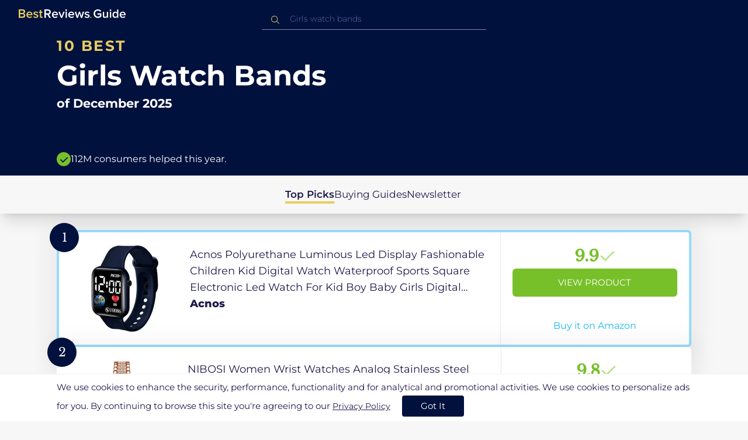

--- FILE ---
content_type: application/javascript; charset=UTF-8
request_url: https://in.bestreviews.guide/build/components-DltB-gy7.js
body_size: 82952
content:
var Np=Object.defineProperty;var Op=(e,t,n)=>t in e?Np(e,t,{enumerable:!0,configurable:!0,writable:!0,value:n}):e[t]=n;var jl=(e,t,n)=>Op(e,typeof t!="symbol"?t+"":t,n);function sf(e,t){for(var n=0;n<t.length;n++){const r=t[n];if(typeof r!="string"&&!Array.isArray(r)){for(const l in r)if(l!=="default"&&!(l in e)){const i=Object.getOwnPropertyDescriptor(r,l);i&&Object.defineProperty(e,l,i.get?i:{enumerable:!0,get:()=>r[l]})}}}return Object.freeze(Object.defineProperty(e,Symbol.toStringTag,{value:"Module"}))}var hw=typeof globalThis<"u"?globalThis:typeof window<"u"?window:typeof global<"u"?global:typeof self<"u"?self:{};function cf(e){return e&&e.__esModule&&Object.prototype.hasOwnProperty.call(e,"default")?e.default:e}function pw(e){if(e.__esModule)return e;var t=e.default;if(typeof t=="function"){var n=function r(){return this instanceof r?Reflect.construct(t,arguments,this.constructor):t.apply(this,arguments)};n.prototype=t.prototype}else n={};return Object.defineProperty(n,"__esModule",{value:!0}),Object.keys(e).forEach(function(r){var l=Object.getOwnPropertyDescriptor(e,r);Object.defineProperty(n,r,l.get?l:{enumerable:!0,get:function(){return e[r]}})}),n}var ff={exports:{}},Y={};/**
 * @license React
 * react.production.min.js
 *
 * Copyright (c) Facebook, Inc. and its affiliates.
 *
 * This source code is licensed under the MIT license found in the
 * LICENSE file in the root directory of this source tree.
 */var Sl=Symbol.for("react.element"),Mp=Symbol.for("react.portal"),Fp=Symbol.for("react.fragment"),zp=Symbol.for("react.strict_mode"),jp=Symbol.for("react.profiler"),Ip=Symbol.for("react.provider"),Up=Symbol.for("react.context"),Ap=Symbol.for("react.forward_ref"),$p=Symbol.for("react.suspense"),Bp=Symbol.for("react.memo"),Hp=Symbol.for("react.lazy"),_s=Symbol.iterator;function Vp(e){return e===null||typeof e!="object"?null:(e=_s&&e[_s]||e["@@iterator"],typeof e=="function"?e:null)}var df={isMounted:function(){return!1},enqueueForceUpdate:function(){},enqueueReplaceState:function(){},enqueueSetState:function(){}},hf=Object.assign,pf={};function Sr(e,t,n){this.props=e,this.context=t,this.refs=pf,this.updater=n||df}Sr.prototype.isReactComponent={};Sr.prototype.setState=function(e,t){if(typeof e!="object"&&typeof e!="function"&&e!=null)throw Error("setState(...): takes an object of state variables to update or a function which returns an object of state variables.");this.updater.enqueueSetState(this,e,t,"setState")};Sr.prototype.forceUpdate=function(e){this.updater.enqueueForceUpdate(this,e,"forceUpdate")};function mf(){}mf.prototype=Sr.prototype;function nu(e,t,n){this.props=e,this.context=t,this.refs=pf,this.updater=n||df}var ru=nu.prototype=new mf;ru.constructor=nu;hf(ru,Sr.prototype);ru.isPureReactComponent=!0;var Ps=Array.isArray,vf=Object.prototype.hasOwnProperty,lu={current:null},yf={key:!0,ref:!0,__self:!0,__source:!0};function gf(e,t,n){var r,l={},i=null,o=null;if(t!=null)for(r in t.ref!==void 0&&(o=t.ref),t.key!==void 0&&(i=""+t.key),t)vf.call(t,r)&&!yf.hasOwnProperty(r)&&(l[r]=t[r]);var a=arguments.length-2;if(a===1)l.children=n;else if(1<a){for(var u=Array(a),s=0;s<a;s++)u[s]=arguments[s+2];l.children=u}if(e&&e.defaultProps)for(r in a=e.defaultProps,a)l[r]===void 0&&(l[r]=a[r]);return{$$typeof:Sl,type:e,key:i,ref:o,props:l,_owner:lu.current}}function Wp(e,t){return{$$typeof:Sl,type:e.type,key:t,ref:e.ref,props:e.props,_owner:e._owner}}function iu(e){return typeof e=="object"&&e!==null&&e.$$typeof===Sl}function Kp(e){var t={"=":"=0",":":"=2"};return"$"+e.replace(/[=:]/g,function(n){return t[n]})}var Ls=/\/+/g;function Co(e,t){return typeof e=="object"&&e!==null&&e.key!=null?Kp(""+e.key):t.toString(36)}function ii(e,t,n,r,l){var i=typeof e;(i==="undefined"||i==="boolean")&&(e=null);var o=!1;if(e===null)o=!0;else switch(i){case"string":case"number":o=!0;break;case"object":switch(e.$$typeof){case Sl:case Mp:o=!0}}if(o)return o=e,l=l(o),e=r===""?"."+Co(o,0):r,Ps(l)?(n="",e!=null&&(n=e.replace(Ls,"$&/")+"/"),ii(l,t,n,"",function(s){return s})):l!=null&&(iu(l)&&(l=Wp(l,n+(!l.key||o&&o.key===l.key?"":(""+l.key).replace(Ls,"$&/")+"/")+e)),t.push(l)),1;if(o=0,r=r===""?".":r+":",Ps(e))for(var a=0;a<e.length;a++){i=e[a];var u=r+Co(i,a);o+=ii(i,t,n,u,l)}else if(u=Vp(e),typeof u=="function")for(e=u.call(e),a=0;!(i=e.next()).done;)i=i.value,u=r+Co(i,a++),o+=ii(i,t,n,u,l);else if(i==="object")throw t=String(e),Error("Objects are not valid as a React child (found: "+(t==="[object Object]"?"object with keys {"+Object.keys(e).join(", ")+"}":t)+"). If you meant to render a collection of children, use an array instead.");return o}function Il(e,t,n){if(e==null)return e;var r=[],l=0;return ii(e,r,"","",function(i){return t.call(n,i,l++)}),r}function Qp(e){if(e._status===-1){var t=e._result;t=t(),t.then(function(n){(e._status===0||e._status===-1)&&(e._status=1,e._result=n)},function(n){(e._status===0||e._status===-1)&&(e._status=2,e._result=n)}),e._status===-1&&(e._status=0,e._result=t)}if(e._status===1)return e._result.default;throw e._result}var $e={current:null},oi={transition:null},Yp={ReactCurrentDispatcher:$e,ReactCurrentBatchConfig:oi,ReactCurrentOwner:lu};function wf(){throw Error("act(...) is not supported in production builds of React.")}Y.Children={map:Il,forEach:function(e,t,n){Il(e,function(){t.apply(this,arguments)},n)},count:function(e){var t=0;return Il(e,function(){t++}),t},toArray:function(e){return Il(e,function(t){return t})||[]},only:function(e){if(!iu(e))throw Error("React.Children.only expected to receive a single React element child.");return e}};Y.Component=Sr;Y.Fragment=Fp;Y.Profiler=jp;Y.PureComponent=nu;Y.StrictMode=zp;Y.Suspense=$p;Y.__SECRET_INTERNALS_DO_NOT_USE_OR_YOU_WILL_BE_FIRED=Yp;Y.act=wf;Y.cloneElement=function(e,t,n){if(e==null)throw Error("React.cloneElement(...): The argument must be a React element, but you passed "+e+".");var r=hf({},e.props),l=e.key,i=e.ref,o=e._owner;if(t!=null){if(t.ref!==void 0&&(i=t.ref,o=lu.current),t.key!==void 0&&(l=""+t.key),e.type&&e.type.defaultProps)var a=e.type.defaultProps;for(u in t)vf.call(t,u)&&!yf.hasOwnProperty(u)&&(r[u]=t[u]===void 0&&a!==void 0?a[u]:t[u])}var u=arguments.length-2;if(u===1)r.children=n;else if(1<u){a=Array(u);for(var s=0;s<u;s++)a[s]=arguments[s+2];r.children=a}return{$$typeof:Sl,type:e.type,key:l,ref:i,props:r,_owner:o}};Y.createContext=function(e){return e={$$typeof:Up,_currentValue:e,_currentValue2:e,_threadCount:0,Provider:null,Consumer:null,_defaultValue:null,_globalName:null},e.Provider={$$typeof:Ip,_context:e},e.Consumer=e};Y.createElement=gf;Y.createFactory=function(e){var t=gf.bind(null,e);return t.type=e,t};Y.createRef=function(){return{current:null}};Y.forwardRef=function(e){return{$$typeof:Ap,render:e}};Y.isValidElement=iu;Y.lazy=function(e){return{$$typeof:Hp,_payload:{_status:-1,_result:e},_init:Qp}};Y.memo=function(e,t){return{$$typeof:Bp,type:e,compare:t===void 0?null:t}};Y.startTransition=function(e){var t=oi.transition;oi.transition={};try{e()}finally{oi.transition=t}};Y.unstable_act=wf;Y.useCallback=function(e,t){return $e.current.useCallback(e,t)};Y.useContext=function(e){return $e.current.useContext(e)};Y.useDebugValue=function(){};Y.useDeferredValue=function(e){return $e.current.useDeferredValue(e)};Y.useEffect=function(e,t){return $e.current.useEffect(e,t)};Y.useId=function(){return $e.current.useId()};Y.useImperativeHandle=function(e,t,n){return $e.current.useImperativeHandle(e,t,n)};Y.useInsertionEffect=function(e,t){return $e.current.useInsertionEffect(e,t)};Y.useLayoutEffect=function(e,t){return $e.current.useLayoutEffect(e,t)};Y.useMemo=function(e,t){return $e.current.useMemo(e,t)};Y.useReducer=function(e,t,n){return $e.current.useReducer(e,t,n)};Y.useRef=function(e){return $e.current.useRef(e)};Y.useState=function(e){return $e.current.useState(e)};Y.useSyncExternalStore=function(e,t,n){return $e.current.useSyncExternalStore(e,t,n)};Y.useTransition=function(){return $e.current.useTransition()};Y.version="18.3.1";ff.exports=Y;var y=ff.exports;const Xp=cf(y),Sf=sf({__proto__:null,default:Xp},[y]);var Ef={exports:{}},et={},xf={exports:{}},kf={};/**
 * @license React
 * scheduler.production.min.js
 *
 * Copyright (c) Facebook, Inc. and its affiliates.
 *
 * This source code is licensed under the MIT license found in the
 * LICENSE file in the root directory of this source tree.
 */(function(e){function t(N,B){var W=N.length;N.push(B);e:for(;0<W;){var te=W-1>>>1,ne=N[te];if(0<l(ne,B))N[te]=B,N[W]=ne,W=te;else break e}}function n(N){return N.length===0?null:N[0]}function r(N){if(N.length===0)return null;var B=N[0],W=N.pop();if(W!==B){N[0]=W;e:for(var te=0,ne=N.length,dt=ne>>>1;te<dt;){var Xe=2*(te+1)-1,ze=N[Xe],je=Xe+1,rt=N[je];if(0>l(ze,W))je<ne&&0>l(rt,ze)?(N[te]=rt,N[je]=W,te=je):(N[te]=ze,N[Xe]=W,te=Xe);else if(je<ne&&0>l(rt,W))N[te]=rt,N[je]=W,te=je;else break e}}return B}function l(N,B){var W=N.sortIndex-B.sortIndex;return W!==0?W:N.id-B.id}if(typeof performance=="object"&&typeof performance.now=="function"){var i=performance;e.unstable_now=function(){return i.now()}}else{var o=Date,a=o.now();e.unstable_now=function(){return o.now()-a}}var u=[],s=[],d=1,c=null,f=3,g=!1,v=!1,E=!1,R=typeof setTimeout=="function"?setTimeout:null,p=typeof clearTimeout=="function"?clearTimeout:null,h=typeof setImmediate<"u"?setImmediate:null;typeof navigator<"u"&&navigator.scheduling!==void 0&&navigator.scheduling.isInputPending!==void 0&&navigator.scheduling.isInputPending.bind(navigator.scheduling);function m(N){for(var B=n(s);B!==null;){if(B.callback===null)r(s);else if(B.startTime<=N)r(s),B.sortIndex=B.expirationTime,t(u,B);else break;B=n(s)}}function x(N){if(E=!1,m(N),!v)if(n(u)!==null)v=!0,nt(L);else{var B=n(s);B!==null&&Yt(x,B.startTime-N)}}function L(N,B){v=!1,E&&(E=!1,p(_),_=-1),g=!0;var W=f;try{for(m(B),c=n(u);c!==null&&(!(c.expirationTime>B)||N&&!Q());){var te=c.callback;if(typeof te=="function"){c.callback=null,f=c.priorityLevel;var ne=te(c.expirationTime<=B);B=e.unstable_now(),typeof ne=="function"?c.callback=ne:c===n(u)&&r(u),m(B)}else r(u);c=n(u)}if(c!==null)var dt=!0;else{var Xe=n(s);Xe!==null&&Yt(x,Xe.startTime-B),dt=!1}return dt}finally{c=null,f=W,g=!1}}var P=!1,w=null,_=-1,j=5,O=-1;function Q(){return!(e.unstable_now()-O<j)}function X(){if(w!==null){var N=e.unstable_now();O=N;var B=!0;try{B=w(!0,N)}finally{B?me():(P=!1,w=null)}}else P=!1}var me;if(typeof h=="function")me=function(){h(X)};else if(typeof MessageChannel<"u"){var Ee=new MessageChannel,ye=Ee.port2;Ee.port1.onmessage=X,me=function(){ye.postMessage(null)}}else me=function(){R(X,0)};function nt(N){w=N,P||(P=!0,me())}function Yt(N,B){_=R(function(){N(e.unstable_now())},B)}e.unstable_IdlePriority=5,e.unstable_ImmediatePriority=1,e.unstable_LowPriority=4,e.unstable_NormalPriority=3,e.unstable_Profiling=null,e.unstable_UserBlockingPriority=2,e.unstable_cancelCallback=function(N){N.callback=null},e.unstable_continueExecution=function(){v||g||(v=!0,nt(L))},e.unstable_forceFrameRate=function(N){0>N||125<N?console.error("forceFrameRate takes a positive int between 0 and 125, forcing frame rates higher than 125 fps is not supported"):j=0<N?Math.floor(1e3/N):5},e.unstable_getCurrentPriorityLevel=function(){return f},e.unstable_getFirstCallbackNode=function(){return n(u)},e.unstable_next=function(N){switch(f){case 1:case 2:case 3:var B=3;break;default:B=f}var W=f;f=B;try{return N()}finally{f=W}},e.unstable_pauseExecution=function(){},e.unstable_requestPaint=function(){},e.unstable_runWithPriority=function(N,B){switch(N){case 1:case 2:case 3:case 4:case 5:break;default:N=3}var W=f;f=N;try{return B()}finally{f=W}},e.unstable_scheduleCallback=function(N,B,W){var te=e.unstable_now();switch(typeof W=="object"&&W!==null?(W=W.delay,W=typeof W=="number"&&0<W?te+W:te):W=te,N){case 1:var ne=-1;break;case 2:ne=250;break;case 5:ne=1073741823;break;case 4:ne=1e4;break;default:ne=5e3}return ne=W+ne,N={id:d++,callback:B,priorityLevel:N,startTime:W,expirationTime:ne,sortIndex:-1},W>te?(N.sortIndex=W,t(s,N),n(u)===null&&N===n(s)&&(E?(p(_),_=-1):E=!0,Yt(x,W-te))):(N.sortIndex=ne,t(u,N),v||g||(v=!0,nt(L))),N},e.unstable_shouldYield=Q,e.unstable_wrapCallback=function(N){var B=f;return function(){var W=f;f=B;try{return N.apply(this,arguments)}finally{f=W}}}})(kf);xf.exports=kf;var Jp=xf.exports;/**
 * @license React
 * react-dom.production.min.js
 *
 * Copyright (c) Facebook, Inc. and its affiliates.
 *
 * This source code is licensed under the MIT license found in the
 * LICENSE file in the root directory of this source tree.
 */var Gp=y,be=Jp;function D(e){for(var t="https://reactjs.org/docs/error-decoder.html?invariant="+e,n=1;n<arguments.length;n++)t+="&args[]="+encodeURIComponent(arguments[n]);return"Minified React error #"+e+"; visit "+t+" for the full message or use the non-minified dev environment for full errors and additional helpful warnings."}var Cf=new Set,nl={};function An(e,t){fr(e,t),fr(e+"Capture",t)}function fr(e,t){for(nl[e]=t,e=0;e<t.length;e++)Cf.add(t[e])}var At=!(typeof window>"u"||typeof window.document>"u"||typeof window.document.createElement>"u"),la=Object.prototype.hasOwnProperty,Zp=/^[:A-Z_a-z\u00C0-\u00D6\u00D8-\u00F6\u00F8-\u02FF\u0370-\u037D\u037F-\u1FFF\u200C-\u200D\u2070-\u218F\u2C00-\u2FEF\u3001-\uD7FF\uF900-\uFDCF\uFDF0-\uFFFD][:A-Z_a-z\u00C0-\u00D6\u00D8-\u00F6\u00F8-\u02FF\u0370-\u037D\u037F-\u1FFF\u200C-\u200D\u2070-\u218F\u2C00-\u2FEF\u3001-\uD7FF\uF900-\uFDCF\uFDF0-\uFFFD\-.0-9\u00B7\u0300-\u036F\u203F-\u2040]*$/,Ts={},Ds={};function qp(e){return la.call(Ds,e)?!0:la.call(Ts,e)?!1:Zp.test(e)?Ds[e]=!0:(Ts[e]=!0,!1)}function bp(e,t,n,r){if(n!==null&&n.type===0)return!1;switch(typeof t){case"function":case"symbol":return!0;case"boolean":return r?!1:n!==null?!n.acceptsBooleans:(e=e.toLowerCase().slice(0,5),e!=="data-"&&e!=="aria-");default:return!1}}function em(e,t,n,r){if(t===null||typeof t>"u"||bp(e,t,n,r))return!0;if(r)return!1;if(n!==null)switch(n.type){case 3:return!t;case 4:return t===!1;case 5:return isNaN(t);case 6:return isNaN(t)||1>t}return!1}function Be(e,t,n,r,l,i,o){this.acceptsBooleans=t===2||t===3||t===4,this.attributeName=r,this.attributeNamespace=l,this.mustUseProperty=n,this.propertyName=e,this.type=t,this.sanitizeURL=i,this.removeEmptyString=o}var De={};"children dangerouslySetInnerHTML defaultValue defaultChecked innerHTML suppressContentEditableWarning suppressHydrationWarning style".split(" ").forEach(function(e){De[e]=new Be(e,0,!1,e,null,!1,!1)});[["acceptCharset","accept-charset"],["className","class"],["htmlFor","for"],["httpEquiv","http-equiv"]].forEach(function(e){var t=e[0];De[t]=new Be(t,1,!1,e[1],null,!1,!1)});["contentEditable","draggable","spellCheck","value"].forEach(function(e){De[e]=new Be(e,2,!1,e.toLowerCase(),null,!1,!1)});["autoReverse","externalResourcesRequired","focusable","preserveAlpha"].forEach(function(e){De[e]=new Be(e,2,!1,e,null,!1,!1)});"allowFullScreen async autoFocus autoPlay controls default defer disabled disablePictureInPicture disableRemotePlayback formNoValidate hidden loop noModule noValidate open playsInline readOnly required reversed scoped seamless itemScope".split(" ").forEach(function(e){De[e]=new Be(e,3,!1,e.toLowerCase(),null,!1,!1)});["checked","multiple","muted","selected"].forEach(function(e){De[e]=new Be(e,3,!0,e,null,!1,!1)});["capture","download"].forEach(function(e){De[e]=new Be(e,4,!1,e,null,!1,!1)});["cols","rows","size","span"].forEach(function(e){De[e]=new Be(e,6,!1,e,null,!1,!1)});["rowSpan","start"].forEach(function(e){De[e]=new Be(e,5,!1,e.toLowerCase(),null,!1,!1)});var ou=/[\-:]([a-z])/g;function au(e){return e[1].toUpperCase()}"accent-height alignment-baseline arabic-form baseline-shift cap-height clip-path clip-rule color-interpolation color-interpolation-filters color-profile color-rendering dominant-baseline enable-background fill-opacity fill-rule flood-color flood-opacity font-family font-size font-size-adjust font-stretch font-style font-variant font-weight glyph-name glyph-orientation-horizontal glyph-orientation-vertical horiz-adv-x horiz-origin-x image-rendering letter-spacing lighting-color marker-end marker-mid marker-start overline-position overline-thickness paint-order panose-1 pointer-events rendering-intent shape-rendering stop-color stop-opacity strikethrough-position strikethrough-thickness stroke-dasharray stroke-dashoffset stroke-linecap stroke-linejoin stroke-miterlimit stroke-opacity stroke-width text-anchor text-decoration text-rendering underline-position underline-thickness unicode-bidi unicode-range units-per-em v-alphabetic v-hanging v-ideographic v-mathematical vector-effect vert-adv-y vert-origin-x vert-origin-y word-spacing writing-mode xmlns:xlink x-height".split(" ").forEach(function(e){var t=e.replace(ou,au);De[t]=new Be(t,1,!1,e,null,!1,!1)});"xlink:actuate xlink:arcrole xlink:role xlink:show xlink:title xlink:type".split(" ").forEach(function(e){var t=e.replace(ou,au);De[t]=new Be(t,1,!1,e,"http://www.w3.org/1999/xlink",!1,!1)});["xml:base","xml:lang","xml:space"].forEach(function(e){var t=e.replace(ou,au);De[t]=new Be(t,1,!1,e,"http://www.w3.org/XML/1998/namespace",!1,!1)});["tabIndex","crossOrigin"].forEach(function(e){De[e]=new Be(e,1,!1,e.toLowerCase(),null,!1,!1)});De.xlinkHref=new Be("xlinkHref",1,!1,"xlink:href","http://www.w3.org/1999/xlink",!0,!1);["src","href","action","formAction"].forEach(function(e){De[e]=new Be(e,1,!1,e.toLowerCase(),null,!0,!0)});function uu(e,t,n,r){var l=De.hasOwnProperty(t)?De[t]:null;(l!==null?l.type!==0:r||!(2<t.length)||t[0]!=="o"&&t[0]!=="O"||t[1]!=="n"&&t[1]!=="N")&&(em(t,n,l,r)&&(n=null),r||l===null?qp(t)&&(n===null?e.removeAttribute(t):e.setAttribute(t,""+n)):l.mustUseProperty?e[l.propertyName]=n===null?l.type===3?!1:"":n:(t=l.attributeName,r=l.attributeNamespace,n===null?e.removeAttribute(t):(l=l.type,n=l===3||l===4&&n===!0?"":""+n,r?e.setAttributeNS(r,t,n):e.setAttribute(t,n))))}var Wt=Gp.__SECRET_INTERNALS_DO_NOT_USE_OR_YOU_WILL_BE_FIRED,Ul=Symbol.for("react.element"),Yn=Symbol.for("react.portal"),Xn=Symbol.for("react.fragment"),su=Symbol.for("react.strict_mode"),ia=Symbol.for("react.profiler"),Rf=Symbol.for("react.provider"),_f=Symbol.for("react.context"),cu=Symbol.for("react.forward_ref"),oa=Symbol.for("react.suspense"),aa=Symbol.for("react.suspense_list"),fu=Symbol.for("react.memo"),qt=Symbol.for("react.lazy"),Pf=Symbol.for("react.offscreen"),Ns=Symbol.iterator;function Tr(e){return e===null||typeof e!="object"?null:(e=Ns&&e[Ns]||e["@@iterator"],typeof e=="function"?e:null)}var fe=Object.assign,Ro;function Br(e){if(Ro===void 0)try{throw Error()}catch(n){var t=n.stack.trim().match(/\n( *(at )?)/);Ro=t&&t[1]||""}return`
`+Ro+e}var _o=!1;function Po(e,t){if(!e||_o)return"";_o=!0;var n=Error.prepareStackTrace;Error.prepareStackTrace=void 0;try{if(t)if(t=function(){throw Error()},Object.defineProperty(t.prototype,"props",{set:function(){throw Error()}}),typeof Reflect=="object"&&Reflect.construct){try{Reflect.construct(t,[])}catch(s){var r=s}Reflect.construct(e,[],t)}else{try{t.call()}catch(s){r=s}e.call(t.prototype)}else{try{throw Error()}catch(s){r=s}e()}}catch(s){if(s&&r&&typeof s.stack=="string"){for(var l=s.stack.split(`
`),i=r.stack.split(`
`),o=l.length-1,a=i.length-1;1<=o&&0<=a&&l[o]!==i[a];)a--;for(;1<=o&&0<=a;o--,a--)if(l[o]!==i[a]){if(o!==1||a!==1)do if(o--,a--,0>a||l[o]!==i[a]){var u=`
`+l[o].replace(" at new "," at ");return e.displayName&&u.includes("<anonymous>")&&(u=u.replace("<anonymous>",e.displayName)),u}while(1<=o&&0<=a);break}}}finally{_o=!1,Error.prepareStackTrace=n}return(e=e?e.displayName||e.name:"")?Br(e):""}function tm(e){switch(e.tag){case 5:return Br(e.type);case 16:return Br("Lazy");case 13:return Br("Suspense");case 19:return Br("SuspenseList");case 0:case 2:case 15:return e=Po(e.type,!1),e;case 11:return e=Po(e.type.render,!1),e;case 1:return e=Po(e.type,!0),e;default:return""}}function ua(e){if(e==null)return null;if(typeof e=="function")return e.displayName||e.name||null;if(typeof e=="string")return e;switch(e){case Xn:return"Fragment";case Yn:return"Portal";case ia:return"Profiler";case su:return"StrictMode";case oa:return"Suspense";case aa:return"SuspenseList"}if(typeof e=="object")switch(e.$$typeof){case _f:return(e.displayName||"Context")+".Consumer";case Rf:return(e._context.displayName||"Context")+".Provider";case cu:var t=e.render;return e=e.displayName,e||(e=t.displayName||t.name||"",e=e!==""?"ForwardRef("+e+")":"ForwardRef"),e;case fu:return t=e.displayName||null,t!==null?t:ua(e.type)||"Memo";case qt:t=e._payload,e=e._init;try{return ua(e(t))}catch{}}return null}function nm(e){var t=e.type;switch(e.tag){case 24:return"Cache";case 9:return(t.displayName||"Context")+".Consumer";case 10:return(t._context.displayName||"Context")+".Provider";case 18:return"DehydratedFragment";case 11:return e=t.render,e=e.displayName||e.name||"",t.displayName||(e!==""?"ForwardRef("+e+")":"ForwardRef");case 7:return"Fragment";case 5:return t;case 4:return"Portal";case 3:return"Root";case 6:return"Text";case 16:return ua(t);case 8:return t===su?"StrictMode":"Mode";case 22:return"Offscreen";case 12:return"Profiler";case 21:return"Scope";case 13:return"Suspense";case 19:return"SuspenseList";case 25:return"TracingMarker";case 1:case 0:case 17:case 2:case 14:case 15:if(typeof t=="function")return t.displayName||t.name||null;if(typeof t=="string")return t}return null}function pn(e){switch(typeof e){case"boolean":case"number":case"string":case"undefined":return e;case"object":return e;default:return""}}function Lf(e){var t=e.type;return(e=e.nodeName)&&e.toLowerCase()==="input"&&(t==="checkbox"||t==="radio")}function rm(e){var t=Lf(e)?"checked":"value",n=Object.getOwnPropertyDescriptor(e.constructor.prototype,t),r=""+e[t];if(!e.hasOwnProperty(t)&&typeof n<"u"&&typeof n.get=="function"&&typeof n.set=="function"){var l=n.get,i=n.set;return Object.defineProperty(e,t,{configurable:!0,get:function(){return l.call(this)},set:function(o){r=""+o,i.call(this,o)}}),Object.defineProperty(e,t,{enumerable:n.enumerable}),{getValue:function(){return r},setValue:function(o){r=""+o},stopTracking:function(){e._valueTracker=null,delete e[t]}}}}function Al(e){e._valueTracker||(e._valueTracker=rm(e))}function Tf(e){if(!e)return!1;var t=e._valueTracker;if(!t)return!0;var n=t.getValue(),r="";return e&&(r=Lf(e)?e.checked?"true":"false":e.value),e=r,e!==n?(t.setValue(e),!0):!1}function Ei(e){if(e=e||(typeof document<"u"?document:void 0),typeof e>"u")return null;try{return e.activeElement||e.body}catch{return e.body}}function sa(e,t){var n=t.checked;return fe({},t,{defaultChecked:void 0,defaultValue:void 0,value:void 0,checked:n??e._wrapperState.initialChecked})}function Os(e,t){var n=t.defaultValue==null?"":t.defaultValue,r=t.checked!=null?t.checked:t.defaultChecked;n=pn(t.value!=null?t.value:n),e._wrapperState={initialChecked:r,initialValue:n,controlled:t.type==="checkbox"||t.type==="radio"?t.checked!=null:t.value!=null}}function Df(e,t){t=t.checked,t!=null&&uu(e,"checked",t,!1)}function ca(e,t){Df(e,t);var n=pn(t.value),r=t.type;if(n!=null)r==="number"?(n===0&&e.value===""||e.value!=n)&&(e.value=""+n):e.value!==""+n&&(e.value=""+n);else if(r==="submit"||r==="reset"){e.removeAttribute("value");return}t.hasOwnProperty("value")?fa(e,t.type,n):t.hasOwnProperty("defaultValue")&&fa(e,t.type,pn(t.defaultValue)),t.checked==null&&t.defaultChecked!=null&&(e.defaultChecked=!!t.defaultChecked)}function Ms(e,t,n){if(t.hasOwnProperty("value")||t.hasOwnProperty("defaultValue")){var r=t.type;if(!(r!=="submit"&&r!=="reset"||t.value!==void 0&&t.value!==null))return;t=""+e._wrapperState.initialValue,n||t===e.value||(e.value=t),e.defaultValue=t}n=e.name,n!==""&&(e.name=""),e.defaultChecked=!!e._wrapperState.initialChecked,n!==""&&(e.name=n)}function fa(e,t,n){(t!=="number"||Ei(e.ownerDocument)!==e)&&(n==null?e.defaultValue=""+e._wrapperState.initialValue:e.defaultValue!==""+n&&(e.defaultValue=""+n))}var Hr=Array.isArray;function ir(e,t,n,r){if(e=e.options,t){t={};for(var l=0;l<n.length;l++)t["$"+n[l]]=!0;for(n=0;n<e.length;n++)l=t.hasOwnProperty("$"+e[n].value),e[n].selected!==l&&(e[n].selected=l),l&&r&&(e[n].defaultSelected=!0)}else{for(n=""+pn(n),t=null,l=0;l<e.length;l++){if(e[l].value===n){e[l].selected=!0,r&&(e[l].defaultSelected=!0);return}t!==null||e[l].disabled||(t=e[l])}t!==null&&(t.selected=!0)}}function da(e,t){if(t.dangerouslySetInnerHTML!=null)throw Error(D(91));return fe({},t,{value:void 0,defaultValue:void 0,children:""+e._wrapperState.initialValue})}function Fs(e,t){var n=t.value;if(n==null){if(n=t.children,t=t.defaultValue,n!=null){if(t!=null)throw Error(D(92));if(Hr(n)){if(1<n.length)throw Error(D(93));n=n[0]}t=n}t==null&&(t=""),n=t}e._wrapperState={initialValue:pn(n)}}function Nf(e,t){var n=pn(t.value),r=pn(t.defaultValue);n!=null&&(n=""+n,n!==e.value&&(e.value=n),t.defaultValue==null&&e.defaultValue!==n&&(e.defaultValue=n)),r!=null&&(e.defaultValue=""+r)}function zs(e){var t=e.textContent;t===e._wrapperState.initialValue&&t!==""&&t!==null&&(e.value=t)}function Of(e){switch(e){case"svg":return"http://www.w3.org/2000/svg";case"math":return"http://www.w3.org/1998/Math/MathML";default:return"http://www.w3.org/1999/xhtml"}}function ha(e,t){return e==null||e==="http://www.w3.org/1999/xhtml"?Of(t):e==="http://www.w3.org/2000/svg"&&t==="foreignObject"?"http://www.w3.org/1999/xhtml":e}var $l,Mf=function(e){return typeof MSApp<"u"&&MSApp.execUnsafeLocalFunction?function(t,n,r,l){MSApp.execUnsafeLocalFunction(function(){return e(t,n,r,l)})}:e}(function(e,t){if(e.namespaceURI!=="http://www.w3.org/2000/svg"||"innerHTML"in e)e.innerHTML=t;else{for($l=$l||document.createElement("div"),$l.innerHTML="<svg>"+t.valueOf().toString()+"</svg>",t=$l.firstChild;e.firstChild;)e.removeChild(e.firstChild);for(;t.firstChild;)e.appendChild(t.firstChild)}});function rl(e,t){if(t){var n=e.firstChild;if(n&&n===e.lastChild&&n.nodeType===3){n.nodeValue=t;return}}e.textContent=t}var Yr={animationIterationCount:!0,aspectRatio:!0,borderImageOutset:!0,borderImageSlice:!0,borderImageWidth:!0,boxFlex:!0,boxFlexGroup:!0,boxOrdinalGroup:!0,columnCount:!0,columns:!0,flex:!0,flexGrow:!0,flexPositive:!0,flexShrink:!0,flexNegative:!0,flexOrder:!0,gridArea:!0,gridRow:!0,gridRowEnd:!0,gridRowSpan:!0,gridRowStart:!0,gridColumn:!0,gridColumnEnd:!0,gridColumnSpan:!0,gridColumnStart:!0,fontWeight:!0,lineClamp:!0,lineHeight:!0,opacity:!0,order:!0,orphans:!0,tabSize:!0,widows:!0,zIndex:!0,zoom:!0,fillOpacity:!0,floodOpacity:!0,stopOpacity:!0,strokeDasharray:!0,strokeDashoffset:!0,strokeMiterlimit:!0,strokeOpacity:!0,strokeWidth:!0},lm=["Webkit","ms","Moz","O"];Object.keys(Yr).forEach(function(e){lm.forEach(function(t){t=t+e.charAt(0).toUpperCase()+e.substring(1),Yr[t]=Yr[e]})});function Ff(e,t,n){return t==null||typeof t=="boolean"||t===""?"":n||typeof t!="number"||t===0||Yr.hasOwnProperty(e)&&Yr[e]?(""+t).trim():t+"px"}function zf(e,t){e=e.style;for(var n in t)if(t.hasOwnProperty(n)){var r=n.indexOf("--")===0,l=Ff(n,t[n],r);n==="float"&&(n="cssFloat"),r?e.setProperty(n,l):e[n]=l}}var im=fe({menuitem:!0},{area:!0,base:!0,br:!0,col:!0,embed:!0,hr:!0,img:!0,input:!0,keygen:!0,link:!0,meta:!0,param:!0,source:!0,track:!0,wbr:!0});function pa(e,t){if(t){if(im[e]&&(t.children!=null||t.dangerouslySetInnerHTML!=null))throw Error(D(137,e));if(t.dangerouslySetInnerHTML!=null){if(t.children!=null)throw Error(D(60));if(typeof t.dangerouslySetInnerHTML!="object"||!("__html"in t.dangerouslySetInnerHTML))throw Error(D(61))}if(t.style!=null&&typeof t.style!="object")throw Error(D(62))}}function ma(e,t){if(e.indexOf("-")===-1)return typeof t.is=="string";switch(e){case"annotation-xml":case"color-profile":case"font-face":case"font-face-src":case"font-face-uri":case"font-face-format":case"font-face-name":case"missing-glyph":return!1;default:return!0}}var va=null;function du(e){return e=e.target||e.srcElement||window,e.correspondingUseElement&&(e=e.correspondingUseElement),e.nodeType===3?e.parentNode:e}var ya=null,or=null,ar=null;function js(e){if(e=kl(e)){if(typeof ya!="function")throw Error(D(280));var t=e.stateNode;t&&(t=no(t),ya(e.stateNode,e.type,t))}}function jf(e){or?ar?ar.push(e):ar=[e]:or=e}function If(){if(or){var e=or,t=ar;if(ar=or=null,js(e),t)for(e=0;e<t.length;e++)js(t[e])}}function Uf(e,t){return e(t)}function Af(){}var Lo=!1;function $f(e,t,n){if(Lo)return e(t,n);Lo=!0;try{return Uf(e,t,n)}finally{Lo=!1,(or!==null||ar!==null)&&(Af(),If())}}function ll(e,t){var n=e.stateNode;if(n===null)return null;var r=no(n);if(r===null)return null;n=r[t];e:switch(t){case"onClick":case"onClickCapture":case"onDoubleClick":case"onDoubleClickCapture":case"onMouseDown":case"onMouseDownCapture":case"onMouseMove":case"onMouseMoveCapture":case"onMouseUp":case"onMouseUpCapture":case"onMouseEnter":(r=!r.disabled)||(e=e.type,r=!(e==="button"||e==="input"||e==="select"||e==="textarea")),e=!r;break e;default:e=!1}if(e)return null;if(n&&typeof n!="function")throw Error(D(231,t,typeof n));return n}var ga=!1;if(At)try{var Dr={};Object.defineProperty(Dr,"passive",{get:function(){ga=!0}}),window.addEventListener("test",Dr,Dr),window.removeEventListener("test",Dr,Dr)}catch{ga=!1}function om(e,t,n,r,l,i,o,a,u){var s=Array.prototype.slice.call(arguments,3);try{t.apply(n,s)}catch(d){this.onError(d)}}var Xr=!1,xi=null,ki=!1,wa=null,am={onError:function(e){Xr=!0,xi=e}};function um(e,t,n,r,l,i,o,a,u){Xr=!1,xi=null,om.apply(am,arguments)}function sm(e,t,n,r,l,i,o,a,u){if(um.apply(this,arguments),Xr){if(Xr){var s=xi;Xr=!1,xi=null}else throw Error(D(198));ki||(ki=!0,wa=s)}}function $n(e){var t=e,n=e;if(e.alternate)for(;t.return;)t=t.return;else{e=t;do t=e,t.flags&4098&&(n=t.return),e=t.return;while(e)}return t.tag===3?n:null}function Bf(e){if(e.tag===13){var t=e.memoizedState;if(t===null&&(e=e.alternate,e!==null&&(t=e.memoizedState)),t!==null)return t.dehydrated}return null}function Is(e){if($n(e)!==e)throw Error(D(188))}function cm(e){var t=e.alternate;if(!t){if(t=$n(e),t===null)throw Error(D(188));return t!==e?null:e}for(var n=e,r=t;;){var l=n.return;if(l===null)break;var i=l.alternate;if(i===null){if(r=l.return,r!==null){n=r;continue}break}if(l.child===i.child){for(i=l.child;i;){if(i===n)return Is(l),e;if(i===r)return Is(l),t;i=i.sibling}throw Error(D(188))}if(n.return!==r.return)n=l,r=i;else{for(var o=!1,a=l.child;a;){if(a===n){o=!0,n=l,r=i;break}if(a===r){o=!0,r=l,n=i;break}a=a.sibling}if(!o){for(a=i.child;a;){if(a===n){o=!0,n=i,r=l;break}if(a===r){o=!0,r=i,n=l;break}a=a.sibling}if(!o)throw Error(D(189))}}if(n.alternate!==r)throw Error(D(190))}if(n.tag!==3)throw Error(D(188));return n.stateNode.current===n?e:t}function Hf(e){return e=cm(e),e!==null?Vf(e):null}function Vf(e){if(e.tag===5||e.tag===6)return e;for(e=e.child;e!==null;){var t=Vf(e);if(t!==null)return t;e=e.sibling}return null}var Wf=be.unstable_scheduleCallback,Us=be.unstable_cancelCallback,fm=be.unstable_shouldYield,dm=be.unstable_requestPaint,ve=be.unstable_now,hm=be.unstable_getCurrentPriorityLevel,hu=be.unstable_ImmediatePriority,Kf=be.unstable_UserBlockingPriority,Ci=be.unstable_NormalPriority,pm=be.unstable_LowPriority,Qf=be.unstable_IdlePriority,qi=null,_t=null;function mm(e){if(_t&&typeof _t.onCommitFiberRoot=="function")try{_t.onCommitFiberRoot(qi,e,void 0,(e.current.flags&128)===128)}catch{}}var gt=Math.clz32?Math.clz32:gm,vm=Math.log,ym=Math.LN2;function gm(e){return e>>>=0,e===0?32:31-(vm(e)/ym|0)|0}var Bl=64,Hl=4194304;function Vr(e){switch(e&-e){case 1:return 1;case 2:return 2;case 4:return 4;case 8:return 8;case 16:return 16;case 32:return 32;case 64:case 128:case 256:case 512:case 1024:case 2048:case 4096:case 8192:case 16384:case 32768:case 65536:case 131072:case 262144:case 524288:case 1048576:case 2097152:return e&4194240;case 4194304:case 8388608:case 16777216:case 33554432:case 67108864:return e&130023424;case 134217728:return 134217728;case 268435456:return 268435456;case 536870912:return 536870912;case 1073741824:return 1073741824;default:return e}}function Ri(e,t){var n=e.pendingLanes;if(n===0)return 0;var r=0,l=e.suspendedLanes,i=e.pingedLanes,o=n&268435455;if(o!==0){var a=o&~l;a!==0?r=Vr(a):(i&=o,i!==0&&(r=Vr(i)))}else o=n&~l,o!==0?r=Vr(o):i!==0&&(r=Vr(i));if(r===0)return 0;if(t!==0&&t!==r&&!(t&l)&&(l=r&-r,i=t&-t,l>=i||l===16&&(i&4194240)!==0))return t;if(r&4&&(r|=n&16),t=e.entangledLanes,t!==0)for(e=e.entanglements,t&=r;0<t;)n=31-gt(t),l=1<<n,r|=e[n],t&=~l;return r}function wm(e,t){switch(e){case 1:case 2:case 4:return t+250;case 8:case 16:case 32:case 64:case 128:case 256:case 512:case 1024:case 2048:case 4096:case 8192:case 16384:case 32768:case 65536:case 131072:case 262144:case 524288:case 1048576:case 2097152:return t+5e3;case 4194304:case 8388608:case 16777216:case 33554432:case 67108864:return-1;case 134217728:case 268435456:case 536870912:case 1073741824:return-1;default:return-1}}function Sm(e,t){for(var n=e.suspendedLanes,r=e.pingedLanes,l=e.expirationTimes,i=e.pendingLanes;0<i;){var o=31-gt(i),a=1<<o,u=l[o];u===-1?(!(a&n)||a&r)&&(l[o]=wm(a,t)):u<=t&&(e.expiredLanes|=a),i&=~a}}function Sa(e){return e=e.pendingLanes&-1073741825,e!==0?e:e&1073741824?1073741824:0}function Yf(){var e=Bl;return Bl<<=1,!(Bl&4194240)&&(Bl=64),e}function To(e){for(var t=[],n=0;31>n;n++)t.push(e);return t}function El(e,t,n){e.pendingLanes|=t,t!==536870912&&(e.suspendedLanes=0,e.pingedLanes=0),e=e.eventTimes,t=31-gt(t),e[t]=n}function Em(e,t){var n=e.pendingLanes&~t;e.pendingLanes=t,e.suspendedLanes=0,e.pingedLanes=0,e.expiredLanes&=t,e.mutableReadLanes&=t,e.entangledLanes&=t,t=e.entanglements;var r=e.eventTimes;for(e=e.expirationTimes;0<n;){var l=31-gt(n),i=1<<l;t[l]=0,r[l]=-1,e[l]=-1,n&=~i}}function pu(e,t){var n=e.entangledLanes|=t;for(e=e.entanglements;n;){var r=31-gt(n),l=1<<r;l&t|e[r]&t&&(e[r]|=t),n&=~l}}var ee=0;function Xf(e){return e&=-e,1<e?4<e?e&268435455?16:536870912:4:1}var Jf,mu,Gf,Zf,qf,Ea=!1,Vl=[],on=null,an=null,un=null,il=new Map,ol=new Map,en=[],xm="mousedown mouseup touchcancel touchend touchstart auxclick dblclick pointercancel pointerdown pointerup dragend dragstart drop compositionend compositionstart keydown keypress keyup input textInput copy cut paste click change contextmenu reset submit".split(" ");function As(e,t){switch(e){case"focusin":case"focusout":on=null;break;case"dragenter":case"dragleave":an=null;break;case"mouseover":case"mouseout":un=null;break;case"pointerover":case"pointerout":il.delete(t.pointerId);break;case"gotpointercapture":case"lostpointercapture":ol.delete(t.pointerId)}}function Nr(e,t,n,r,l,i){return e===null||e.nativeEvent!==i?(e={blockedOn:t,domEventName:n,eventSystemFlags:r,nativeEvent:i,targetContainers:[l]},t!==null&&(t=kl(t),t!==null&&mu(t)),e):(e.eventSystemFlags|=r,t=e.targetContainers,l!==null&&t.indexOf(l)===-1&&t.push(l),e)}function km(e,t,n,r,l){switch(t){case"focusin":return on=Nr(on,e,t,n,r,l),!0;case"dragenter":return an=Nr(an,e,t,n,r,l),!0;case"mouseover":return un=Nr(un,e,t,n,r,l),!0;case"pointerover":var i=l.pointerId;return il.set(i,Nr(il.get(i)||null,e,t,n,r,l)),!0;case"gotpointercapture":return i=l.pointerId,ol.set(i,Nr(ol.get(i)||null,e,t,n,r,l)),!0}return!1}function bf(e){var t=_n(e.target);if(t!==null){var n=$n(t);if(n!==null){if(t=n.tag,t===13){if(t=Bf(n),t!==null){e.blockedOn=t,qf(e.priority,function(){Gf(n)});return}}else if(t===3&&n.stateNode.current.memoizedState.isDehydrated){e.blockedOn=n.tag===3?n.stateNode.containerInfo:null;return}}}e.blockedOn=null}function ai(e){if(e.blockedOn!==null)return!1;for(var t=e.targetContainers;0<t.length;){var n=xa(e.domEventName,e.eventSystemFlags,t[0],e.nativeEvent);if(n===null){n=e.nativeEvent;var r=new n.constructor(n.type,n);va=r,n.target.dispatchEvent(r),va=null}else return t=kl(n),t!==null&&mu(t),e.blockedOn=n,!1;t.shift()}return!0}function $s(e,t,n){ai(e)&&n.delete(t)}function Cm(){Ea=!1,on!==null&&ai(on)&&(on=null),an!==null&&ai(an)&&(an=null),un!==null&&ai(un)&&(un=null),il.forEach($s),ol.forEach($s)}function Or(e,t){e.blockedOn===t&&(e.blockedOn=null,Ea||(Ea=!0,be.unstable_scheduleCallback(be.unstable_NormalPriority,Cm)))}function al(e){function t(l){return Or(l,e)}if(0<Vl.length){Or(Vl[0],e);for(var n=1;n<Vl.length;n++){var r=Vl[n];r.blockedOn===e&&(r.blockedOn=null)}}for(on!==null&&Or(on,e),an!==null&&Or(an,e),un!==null&&Or(un,e),il.forEach(t),ol.forEach(t),n=0;n<en.length;n++)r=en[n],r.blockedOn===e&&(r.blockedOn=null);for(;0<en.length&&(n=en[0],n.blockedOn===null);)bf(n),n.blockedOn===null&&en.shift()}var ur=Wt.ReactCurrentBatchConfig,_i=!0;function Rm(e,t,n,r){var l=ee,i=ur.transition;ur.transition=null;try{ee=1,vu(e,t,n,r)}finally{ee=l,ur.transition=i}}function _m(e,t,n,r){var l=ee,i=ur.transition;ur.transition=null;try{ee=4,vu(e,t,n,r)}finally{ee=l,ur.transition=i}}function vu(e,t,n,r){if(_i){var l=xa(e,t,n,r);if(l===null)Ao(e,t,r,Pi,n),As(e,r);else if(km(l,e,t,n,r))r.stopPropagation();else if(As(e,r),t&4&&-1<xm.indexOf(e)){for(;l!==null;){var i=kl(l);if(i!==null&&Jf(i),i=xa(e,t,n,r),i===null&&Ao(e,t,r,Pi,n),i===l)break;l=i}l!==null&&r.stopPropagation()}else Ao(e,t,r,null,n)}}var Pi=null;function xa(e,t,n,r){if(Pi=null,e=du(r),e=_n(e),e!==null)if(t=$n(e),t===null)e=null;else if(n=t.tag,n===13){if(e=Bf(t),e!==null)return e;e=null}else if(n===3){if(t.stateNode.current.memoizedState.isDehydrated)return t.tag===3?t.stateNode.containerInfo:null;e=null}else t!==e&&(e=null);return Pi=e,null}function ed(e){switch(e){case"cancel":case"click":case"close":case"contextmenu":case"copy":case"cut":case"auxclick":case"dblclick":case"dragend":case"dragstart":case"drop":case"focusin":case"focusout":case"input":case"invalid":case"keydown":case"keypress":case"keyup":case"mousedown":case"mouseup":case"paste":case"pause":case"play":case"pointercancel":case"pointerdown":case"pointerup":case"ratechange":case"reset":case"resize":case"seeked":case"submit":case"touchcancel":case"touchend":case"touchstart":case"volumechange":case"change":case"selectionchange":case"textInput":case"compositionstart":case"compositionend":case"compositionupdate":case"beforeblur":case"afterblur":case"beforeinput":case"blur":case"fullscreenchange":case"focus":case"hashchange":case"popstate":case"select":case"selectstart":return 1;case"drag":case"dragenter":case"dragexit":case"dragleave":case"dragover":case"mousemove":case"mouseout":case"mouseover":case"pointermove":case"pointerout":case"pointerover":case"scroll":case"toggle":case"touchmove":case"wheel":case"mouseenter":case"mouseleave":case"pointerenter":case"pointerleave":return 4;case"message":switch(hm()){case hu:return 1;case Kf:return 4;case Ci:case pm:return 16;case Qf:return 536870912;default:return 16}default:return 16}}var nn=null,yu=null,ui=null;function td(){if(ui)return ui;var e,t=yu,n=t.length,r,l="value"in nn?nn.value:nn.textContent,i=l.length;for(e=0;e<n&&t[e]===l[e];e++);var o=n-e;for(r=1;r<=o&&t[n-r]===l[i-r];r++);return ui=l.slice(e,1<r?1-r:void 0)}function si(e){var t=e.keyCode;return"charCode"in e?(e=e.charCode,e===0&&t===13&&(e=13)):e=t,e===10&&(e=13),32<=e||e===13?e:0}function Wl(){return!0}function Bs(){return!1}function tt(e){function t(n,r,l,i,o){this._reactName=n,this._targetInst=l,this.type=r,this.nativeEvent=i,this.target=o,this.currentTarget=null;for(var a in e)e.hasOwnProperty(a)&&(n=e[a],this[a]=n?n(i):i[a]);return this.isDefaultPrevented=(i.defaultPrevented!=null?i.defaultPrevented:i.returnValue===!1)?Wl:Bs,this.isPropagationStopped=Bs,this}return fe(t.prototype,{preventDefault:function(){this.defaultPrevented=!0;var n=this.nativeEvent;n&&(n.preventDefault?n.preventDefault():typeof n.returnValue!="unknown"&&(n.returnValue=!1),this.isDefaultPrevented=Wl)},stopPropagation:function(){var n=this.nativeEvent;n&&(n.stopPropagation?n.stopPropagation():typeof n.cancelBubble!="unknown"&&(n.cancelBubble=!0),this.isPropagationStopped=Wl)},persist:function(){},isPersistent:Wl}),t}var Er={eventPhase:0,bubbles:0,cancelable:0,timeStamp:function(e){return e.timeStamp||Date.now()},defaultPrevented:0,isTrusted:0},gu=tt(Er),xl=fe({},Er,{view:0,detail:0}),Pm=tt(xl),Do,No,Mr,bi=fe({},xl,{screenX:0,screenY:0,clientX:0,clientY:0,pageX:0,pageY:0,ctrlKey:0,shiftKey:0,altKey:0,metaKey:0,getModifierState:wu,button:0,buttons:0,relatedTarget:function(e){return e.relatedTarget===void 0?e.fromElement===e.srcElement?e.toElement:e.fromElement:e.relatedTarget},movementX:function(e){return"movementX"in e?e.movementX:(e!==Mr&&(Mr&&e.type==="mousemove"?(Do=e.screenX-Mr.screenX,No=e.screenY-Mr.screenY):No=Do=0,Mr=e),Do)},movementY:function(e){return"movementY"in e?e.movementY:No}}),Hs=tt(bi),Lm=fe({},bi,{dataTransfer:0}),Tm=tt(Lm),Dm=fe({},xl,{relatedTarget:0}),Oo=tt(Dm),Nm=fe({},Er,{animationName:0,elapsedTime:0,pseudoElement:0}),Om=tt(Nm),Mm=fe({},Er,{clipboardData:function(e){return"clipboardData"in e?e.clipboardData:window.clipboardData}}),Fm=tt(Mm),zm=fe({},Er,{data:0}),Vs=tt(zm),jm={Esc:"Escape",Spacebar:" ",Left:"ArrowLeft",Up:"ArrowUp",Right:"ArrowRight",Down:"ArrowDown",Del:"Delete",Win:"OS",Menu:"ContextMenu",Apps:"ContextMenu",Scroll:"ScrollLock",MozPrintableKey:"Unidentified"},Im={8:"Backspace",9:"Tab",12:"Clear",13:"Enter",16:"Shift",17:"Control",18:"Alt",19:"Pause",20:"CapsLock",27:"Escape",32:" ",33:"PageUp",34:"PageDown",35:"End",36:"Home",37:"ArrowLeft",38:"ArrowUp",39:"ArrowRight",40:"ArrowDown",45:"Insert",46:"Delete",112:"F1",113:"F2",114:"F3",115:"F4",116:"F5",117:"F6",118:"F7",119:"F8",120:"F9",121:"F10",122:"F11",123:"F12",144:"NumLock",145:"ScrollLock",224:"Meta"},Um={Alt:"altKey",Control:"ctrlKey",Meta:"metaKey",Shift:"shiftKey"};function Am(e){var t=this.nativeEvent;return t.getModifierState?t.getModifierState(e):(e=Um[e])?!!t[e]:!1}function wu(){return Am}var $m=fe({},xl,{key:function(e){if(e.key){var t=jm[e.key]||e.key;if(t!=="Unidentified")return t}return e.type==="keypress"?(e=si(e),e===13?"Enter":String.fromCharCode(e)):e.type==="keydown"||e.type==="keyup"?Im[e.keyCode]||"Unidentified":""},code:0,location:0,ctrlKey:0,shiftKey:0,altKey:0,metaKey:0,repeat:0,locale:0,getModifierState:wu,charCode:function(e){return e.type==="keypress"?si(e):0},keyCode:function(e){return e.type==="keydown"||e.type==="keyup"?e.keyCode:0},which:function(e){return e.type==="keypress"?si(e):e.type==="keydown"||e.type==="keyup"?e.keyCode:0}}),Bm=tt($m),Hm=fe({},bi,{pointerId:0,width:0,height:0,pressure:0,tangentialPressure:0,tiltX:0,tiltY:0,twist:0,pointerType:0,isPrimary:0}),Ws=tt(Hm),Vm=fe({},xl,{touches:0,targetTouches:0,changedTouches:0,altKey:0,metaKey:0,ctrlKey:0,shiftKey:0,getModifierState:wu}),Wm=tt(Vm),Km=fe({},Er,{propertyName:0,elapsedTime:0,pseudoElement:0}),Qm=tt(Km),Ym=fe({},bi,{deltaX:function(e){return"deltaX"in e?e.deltaX:"wheelDeltaX"in e?-e.wheelDeltaX:0},deltaY:function(e){return"deltaY"in e?e.deltaY:"wheelDeltaY"in e?-e.wheelDeltaY:"wheelDelta"in e?-e.wheelDelta:0},deltaZ:0,deltaMode:0}),Xm=tt(Ym),Jm=[9,13,27,32],Su=At&&"CompositionEvent"in window,Jr=null;At&&"documentMode"in document&&(Jr=document.documentMode);var Gm=At&&"TextEvent"in window&&!Jr,nd=At&&(!Su||Jr&&8<Jr&&11>=Jr),Ks=" ",Qs=!1;function rd(e,t){switch(e){case"keyup":return Jm.indexOf(t.keyCode)!==-1;case"keydown":return t.keyCode!==229;case"keypress":case"mousedown":case"focusout":return!0;default:return!1}}function ld(e){return e=e.detail,typeof e=="object"&&"data"in e?e.data:null}var Jn=!1;function Zm(e,t){switch(e){case"compositionend":return ld(t);case"keypress":return t.which!==32?null:(Qs=!0,Ks);case"textInput":return e=t.data,e===Ks&&Qs?null:e;default:return null}}function qm(e,t){if(Jn)return e==="compositionend"||!Su&&rd(e,t)?(e=td(),ui=yu=nn=null,Jn=!1,e):null;switch(e){case"paste":return null;case"keypress":if(!(t.ctrlKey||t.altKey||t.metaKey)||t.ctrlKey&&t.altKey){if(t.char&&1<t.char.length)return t.char;if(t.which)return String.fromCharCode(t.which)}return null;case"compositionend":return nd&&t.locale!=="ko"?null:t.data;default:return null}}var bm={color:!0,date:!0,datetime:!0,"datetime-local":!0,email:!0,month:!0,number:!0,password:!0,range:!0,search:!0,tel:!0,text:!0,time:!0,url:!0,week:!0};function Ys(e){var t=e&&e.nodeName&&e.nodeName.toLowerCase();return t==="input"?!!bm[e.type]:t==="textarea"}function id(e,t,n,r){jf(r),t=Li(t,"onChange"),0<t.length&&(n=new gu("onChange","change",null,n,r),e.push({event:n,listeners:t}))}var Gr=null,ul=null;function ev(e){vd(e,0)}function eo(e){var t=qn(e);if(Tf(t))return e}function tv(e,t){if(e==="change")return t}var od=!1;if(At){var Mo;if(At){var Fo="oninput"in document;if(!Fo){var Xs=document.createElement("div");Xs.setAttribute("oninput","return;"),Fo=typeof Xs.oninput=="function"}Mo=Fo}else Mo=!1;od=Mo&&(!document.documentMode||9<document.documentMode)}function Js(){Gr&&(Gr.detachEvent("onpropertychange",ad),ul=Gr=null)}function ad(e){if(e.propertyName==="value"&&eo(ul)){var t=[];id(t,ul,e,du(e)),$f(ev,t)}}function nv(e,t,n){e==="focusin"?(Js(),Gr=t,ul=n,Gr.attachEvent("onpropertychange",ad)):e==="focusout"&&Js()}function rv(e){if(e==="selectionchange"||e==="keyup"||e==="keydown")return eo(ul)}function lv(e,t){if(e==="click")return eo(t)}function iv(e,t){if(e==="input"||e==="change")return eo(t)}function ov(e,t){return e===t&&(e!==0||1/e===1/t)||e!==e&&t!==t}var St=typeof Object.is=="function"?Object.is:ov;function sl(e,t){if(St(e,t))return!0;if(typeof e!="object"||e===null||typeof t!="object"||t===null)return!1;var n=Object.keys(e),r=Object.keys(t);if(n.length!==r.length)return!1;for(r=0;r<n.length;r++){var l=n[r];if(!la.call(t,l)||!St(e[l],t[l]))return!1}return!0}function Gs(e){for(;e&&e.firstChild;)e=e.firstChild;return e}function Zs(e,t){var n=Gs(e);e=0;for(var r;n;){if(n.nodeType===3){if(r=e+n.textContent.length,e<=t&&r>=t)return{node:n,offset:t-e};e=r}e:{for(;n;){if(n.nextSibling){n=n.nextSibling;break e}n=n.parentNode}n=void 0}n=Gs(n)}}function ud(e,t){return e&&t?e===t?!0:e&&e.nodeType===3?!1:t&&t.nodeType===3?ud(e,t.parentNode):"contains"in e?e.contains(t):e.compareDocumentPosition?!!(e.compareDocumentPosition(t)&16):!1:!1}function sd(){for(var e=window,t=Ei();t instanceof e.HTMLIFrameElement;){try{var n=typeof t.contentWindow.location.href=="string"}catch{n=!1}if(n)e=t.contentWindow;else break;t=Ei(e.document)}return t}function Eu(e){var t=e&&e.nodeName&&e.nodeName.toLowerCase();return t&&(t==="input"&&(e.type==="text"||e.type==="search"||e.type==="tel"||e.type==="url"||e.type==="password")||t==="textarea"||e.contentEditable==="true")}function av(e){var t=sd(),n=e.focusedElem,r=e.selectionRange;if(t!==n&&n&&n.ownerDocument&&ud(n.ownerDocument.documentElement,n)){if(r!==null&&Eu(n)){if(t=r.start,e=r.end,e===void 0&&(e=t),"selectionStart"in n)n.selectionStart=t,n.selectionEnd=Math.min(e,n.value.length);else if(e=(t=n.ownerDocument||document)&&t.defaultView||window,e.getSelection){e=e.getSelection();var l=n.textContent.length,i=Math.min(r.start,l);r=r.end===void 0?i:Math.min(r.end,l),!e.extend&&i>r&&(l=r,r=i,i=l),l=Zs(n,i);var o=Zs(n,r);l&&o&&(e.rangeCount!==1||e.anchorNode!==l.node||e.anchorOffset!==l.offset||e.focusNode!==o.node||e.focusOffset!==o.offset)&&(t=t.createRange(),t.setStart(l.node,l.offset),e.removeAllRanges(),i>r?(e.addRange(t),e.extend(o.node,o.offset)):(t.setEnd(o.node,o.offset),e.addRange(t)))}}for(t=[],e=n;e=e.parentNode;)e.nodeType===1&&t.push({element:e,left:e.scrollLeft,top:e.scrollTop});for(typeof n.focus=="function"&&n.focus(),n=0;n<t.length;n++)e=t[n],e.element.scrollLeft=e.left,e.element.scrollTop=e.top}}var uv=At&&"documentMode"in document&&11>=document.documentMode,Gn=null,ka=null,Zr=null,Ca=!1;function qs(e,t,n){var r=n.window===n?n.document:n.nodeType===9?n:n.ownerDocument;Ca||Gn==null||Gn!==Ei(r)||(r=Gn,"selectionStart"in r&&Eu(r)?r={start:r.selectionStart,end:r.selectionEnd}:(r=(r.ownerDocument&&r.ownerDocument.defaultView||window).getSelection(),r={anchorNode:r.anchorNode,anchorOffset:r.anchorOffset,focusNode:r.focusNode,focusOffset:r.focusOffset}),Zr&&sl(Zr,r)||(Zr=r,r=Li(ka,"onSelect"),0<r.length&&(t=new gu("onSelect","select",null,t,n),e.push({event:t,listeners:r}),t.target=Gn)))}function Kl(e,t){var n={};return n[e.toLowerCase()]=t.toLowerCase(),n["Webkit"+e]="webkit"+t,n["Moz"+e]="moz"+t,n}var Zn={animationend:Kl("Animation","AnimationEnd"),animationiteration:Kl("Animation","AnimationIteration"),animationstart:Kl("Animation","AnimationStart"),transitionend:Kl("Transition","TransitionEnd")},zo={},cd={};At&&(cd=document.createElement("div").style,"AnimationEvent"in window||(delete Zn.animationend.animation,delete Zn.animationiteration.animation,delete Zn.animationstart.animation),"TransitionEvent"in window||delete Zn.transitionend.transition);function to(e){if(zo[e])return zo[e];if(!Zn[e])return e;var t=Zn[e],n;for(n in t)if(t.hasOwnProperty(n)&&n in cd)return zo[e]=t[n];return e}var fd=to("animationend"),dd=to("animationiteration"),hd=to("animationstart"),pd=to("transitionend"),md=new Map,bs="abort auxClick cancel canPlay canPlayThrough click close contextMenu copy cut drag dragEnd dragEnter dragExit dragLeave dragOver dragStart drop durationChange emptied encrypted ended error gotPointerCapture input invalid keyDown keyPress keyUp load loadedData loadedMetadata loadStart lostPointerCapture mouseDown mouseMove mouseOut mouseOver mouseUp paste pause play playing pointerCancel pointerDown pointerMove pointerOut pointerOver pointerUp progress rateChange reset resize seeked seeking stalled submit suspend timeUpdate touchCancel touchEnd touchStart volumeChange scroll toggle touchMove waiting wheel".split(" ");function yn(e,t){md.set(e,t),An(t,[e])}for(var jo=0;jo<bs.length;jo++){var Io=bs[jo],sv=Io.toLowerCase(),cv=Io[0].toUpperCase()+Io.slice(1);yn(sv,"on"+cv)}yn(fd,"onAnimationEnd");yn(dd,"onAnimationIteration");yn(hd,"onAnimationStart");yn("dblclick","onDoubleClick");yn("focusin","onFocus");yn("focusout","onBlur");yn(pd,"onTransitionEnd");fr("onMouseEnter",["mouseout","mouseover"]);fr("onMouseLeave",["mouseout","mouseover"]);fr("onPointerEnter",["pointerout","pointerover"]);fr("onPointerLeave",["pointerout","pointerover"]);An("onChange","change click focusin focusout input keydown keyup selectionchange".split(" "));An("onSelect","focusout contextmenu dragend focusin keydown keyup mousedown mouseup selectionchange".split(" "));An("onBeforeInput",["compositionend","keypress","textInput","paste"]);An("onCompositionEnd","compositionend focusout keydown keypress keyup mousedown".split(" "));An("onCompositionStart","compositionstart focusout keydown keypress keyup mousedown".split(" "));An("onCompositionUpdate","compositionupdate focusout keydown keypress keyup mousedown".split(" "));var Wr="abort canplay canplaythrough durationchange emptied encrypted ended error loadeddata loadedmetadata loadstart pause play playing progress ratechange resize seeked seeking stalled suspend timeupdate volumechange waiting".split(" "),fv=new Set("cancel close invalid load scroll toggle".split(" ").concat(Wr));function ec(e,t,n){var r=e.type||"unknown-event";e.currentTarget=n,sm(r,t,void 0,e),e.currentTarget=null}function vd(e,t){t=(t&4)!==0;for(var n=0;n<e.length;n++){var r=e[n],l=r.event;r=r.listeners;e:{var i=void 0;if(t)for(var o=r.length-1;0<=o;o--){var a=r[o],u=a.instance,s=a.currentTarget;if(a=a.listener,u!==i&&l.isPropagationStopped())break e;ec(l,a,s),i=u}else for(o=0;o<r.length;o++){if(a=r[o],u=a.instance,s=a.currentTarget,a=a.listener,u!==i&&l.isPropagationStopped())break e;ec(l,a,s),i=u}}}if(ki)throw e=wa,ki=!1,wa=null,e}function ie(e,t){var n=t[Ta];n===void 0&&(n=t[Ta]=new Set);var r=e+"__bubble";n.has(r)||(yd(t,e,2,!1),n.add(r))}function Uo(e,t,n){var r=0;t&&(r|=4),yd(n,e,r,t)}var Ql="_reactListening"+Math.random().toString(36).slice(2);function cl(e){if(!e[Ql]){e[Ql]=!0,Cf.forEach(function(n){n!=="selectionchange"&&(fv.has(n)||Uo(n,!1,e),Uo(n,!0,e))});var t=e.nodeType===9?e:e.ownerDocument;t===null||t[Ql]||(t[Ql]=!0,Uo("selectionchange",!1,t))}}function yd(e,t,n,r){switch(ed(t)){case 1:var l=Rm;break;case 4:l=_m;break;default:l=vu}n=l.bind(null,t,n,e),l=void 0,!ga||t!=="touchstart"&&t!=="touchmove"&&t!=="wheel"||(l=!0),r?l!==void 0?e.addEventListener(t,n,{capture:!0,passive:l}):e.addEventListener(t,n,!0):l!==void 0?e.addEventListener(t,n,{passive:l}):e.addEventListener(t,n,!1)}function Ao(e,t,n,r,l){var i=r;if(!(t&1)&&!(t&2)&&r!==null)e:for(;;){if(r===null)return;var o=r.tag;if(o===3||o===4){var a=r.stateNode.containerInfo;if(a===l||a.nodeType===8&&a.parentNode===l)break;if(o===4)for(o=r.return;o!==null;){var u=o.tag;if((u===3||u===4)&&(u=o.stateNode.containerInfo,u===l||u.nodeType===8&&u.parentNode===l))return;o=o.return}for(;a!==null;){if(o=_n(a),o===null)return;if(u=o.tag,u===5||u===6){r=i=o;continue e}a=a.parentNode}}r=r.return}$f(function(){var s=i,d=du(n),c=[];e:{var f=md.get(e);if(f!==void 0){var g=gu,v=e;switch(e){case"keypress":if(si(n)===0)break e;case"keydown":case"keyup":g=Bm;break;case"focusin":v="focus",g=Oo;break;case"focusout":v="blur",g=Oo;break;case"beforeblur":case"afterblur":g=Oo;break;case"click":if(n.button===2)break e;case"auxclick":case"dblclick":case"mousedown":case"mousemove":case"mouseup":case"mouseout":case"mouseover":case"contextmenu":g=Hs;break;case"drag":case"dragend":case"dragenter":case"dragexit":case"dragleave":case"dragover":case"dragstart":case"drop":g=Tm;break;case"touchcancel":case"touchend":case"touchmove":case"touchstart":g=Wm;break;case fd:case dd:case hd:g=Om;break;case pd:g=Qm;break;case"scroll":g=Pm;break;case"wheel":g=Xm;break;case"copy":case"cut":case"paste":g=Fm;break;case"gotpointercapture":case"lostpointercapture":case"pointercancel":case"pointerdown":case"pointermove":case"pointerout":case"pointerover":case"pointerup":g=Ws}var E=(t&4)!==0,R=!E&&e==="scroll",p=E?f!==null?f+"Capture":null:f;E=[];for(var h=s,m;h!==null;){m=h;var x=m.stateNode;if(m.tag===5&&x!==null&&(m=x,p!==null&&(x=ll(h,p),x!=null&&E.push(fl(h,x,m)))),R)break;h=h.return}0<E.length&&(f=new g(f,v,null,n,d),c.push({event:f,listeners:E}))}}if(!(t&7)){e:{if(f=e==="mouseover"||e==="pointerover",g=e==="mouseout"||e==="pointerout",f&&n!==va&&(v=n.relatedTarget||n.fromElement)&&(_n(v)||v[$t]))break e;if((g||f)&&(f=d.window===d?d:(f=d.ownerDocument)?f.defaultView||f.parentWindow:window,g?(v=n.relatedTarget||n.toElement,g=s,v=v?_n(v):null,v!==null&&(R=$n(v),v!==R||v.tag!==5&&v.tag!==6)&&(v=null)):(g=null,v=s),g!==v)){if(E=Hs,x="onMouseLeave",p="onMouseEnter",h="mouse",(e==="pointerout"||e==="pointerover")&&(E=Ws,x="onPointerLeave",p="onPointerEnter",h="pointer"),R=g==null?f:qn(g),m=v==null?f:qn(v),f=new E(x,h+"leave",g,n,d),f.target=R,f.relatedTarget=m,x=null,_n(d)===s&&(E=new E(p,h+"enter",v,n,d),E.target=m,E.relatedTarget=R,x=E),R=x,g&&v)t:{for(E=g,p=v,h=0,m=E;m;m=Kn(m))h++;for(m=0,x=p;x;x=Kn(x))m++;for(;0<h-m;)E=Kn(E),h--;for(;0<m-h;)p=Kn(p),m--;for(;h--;){if(E===p||p!==null&&E===p.alternate)break t;E=Kn(E),p=Kn(p)}E=null}else E=null;g!==null&&tc(c,f,g,E,!1),v!==null&&R!==null&&tc(c,R,v,E,!0)}}e:{if(f=s?qn(s):window,g=f.nodeName&&f.nodeName.toLowerCase(),g==="select"||g==="input"&&f.type==="file")var L=tv;else if(Ys(f))if(od)L=iv;else{L=rv;var P=nv}else(g=f.nodeName)&&g.toLowerCase()==="input"&&(f.type==="checkbox"||f.type==="radio")&&(L=lv);if(L&&(L=L(e,s))){id(c,L,n,d);break e}P&&P(e,f,s),e==="focusout"&&(P=f._wrapperState)&&P.controlled&&f.type==="number"&&fa(f,"number",f.value)}switch(P=s?qn(s):window,e){case"focusin":(Ys(P)||P.contentEditable==="true")&&(Gn=P,ka=s,Zr=null);break;case"focusout":Zr=ka=Gn=null;break;case"mousedown":Ca=!0;break;case"contextmenu":case"mouseup":case"dragend":Ca=!1,qs(c,n,d);break;case"selectionchange":if(uv)break;case"keydown":case"keyup":qs(c,n,d)}var w;if(Su)e:{switch(e){case"compositionstart":var _="onCompositionStart";break e;case"compositionend":_="onCompositionEnd";break e;case"compositionupdate":_="onCompositionUpdate";break e}_=void 0}else Jn?rd(e,n)&&(_="onCompositionEnd"):e==="keydown"&&n.keyCode===229&&(_="onCompositionStart");_&&(nd&&n.locale!=="ko"&&(Jn||_!=="onCompositionStart"?_==="onCompositionEnd"&&Jn&&(w=td()):(nn=d,yu="value"in nn?nn.value:nn.textContent,Jn=!0)),P=Li(s,_),0<P.length&&(_=new Vs(_,e,null,n,d),c.push({event:_,listeners:P}),w?_.data=w:(w=ld(n),w!==null&&(_.data=w)))),(w=Gm?Zm(e,n):qm(e,n))&&(s=Li(s,"onBeforeInput"),0<s.length&&(d=new Vs("onBeforeInput","beforeinput",null,n,d),c.push({event:d,listeners:s}),d.data=w))}vd(c,t)})}function fl(e,t,n){return{instance:e,listener:t,currentTarget:n}}function Li(e,t){for(var n=t+"Capture",r=[];e!==null;){var l=e,i=l.stateNode;l.tag===5&&i!==null&&(l=i,i=ll(e,n),i!=null&&r.unshift(fl(e,i,l)),i=ll(e,t),i!=null&&r.push(fl(e,i,l))),e=e.return}return r}function Kn(e){if(e===null)return null;do e=e.return;while(e&&e.tag!==5);return e||null}function tc(e,t,n,r,l){for(var i=t._reactName,o=[];n!==null&&n!==r;){var a=n,u=a.alternate,s=a.stateNode;if(u!==null&&u===r)break;a.tag===5&&s!==null&&(a=s,l?(u=ll(n,i),u!=null&&o.unshift(fl(n,u,a))):l||(u=ll(n,i),u!=null&&o.push(fl(n,u,a)))),n=n.return}o.length!==0&&e.push({event:t,listeners:o})}var dv=/\r\n?/g,hv=/\u0000|\uFFFD/g;function nc(e){return(typeof e=="string"?e:""+e).replace(dv,`
`).replace(hv,"")}function Yl(e,t,n){if(t=nc(t),nc(e)!==t&&n)throw Error(D(425))}function Ti(){}var Ra=null,_a=null;function Pa(e,t){return e==="textarea"||e==="noscript"||typeof t.children=="string"||typeof t.children=="number"||typeof t.dangerouslySetInnerHTML=="object"&&t.dangerouslySetInnerHTML!==null&&t.dangerouslySetInnerHTML.__html!=null}var La=typeof setTimeout=="function"?setTimeout:void 0,pv=typeof clearTimeout=="function"?clearTimeout:void 0,rc=typeof Promise=="function"?Promise:void 0,mv=typeof queueMicrotask=="function"?queueMicrotask:typeof rc<"u"?function(e){return rc.resolve(null).then(e).catch(vv)}:La;function vv(e){setTimeout(function(){throw e})}function $o(e,t){var n=t,r=0;do{var l=n.nextSibling;if(e.removeChild(n),l&&l.nodeType===8)if(n=l.data,n==="/$"){if(r===0){e.removeChild(l),al(t);return}r--}else n!=="$"&&n!=="$?"&&n!=="$!"||r++;n=l}while(n);al(t)}function sn(e){for(;e!=null;e=e.nextSibling){var t=e.nodeType;if(t===1||t===3)break;if(t===8){if(t=e.data,t==="$"||t==="$!"||t==="$?")break;if(t==="/$")return null}}return e}function lc(e){e=e.previousSibling;for(var t=0;e;){if(e.nodeType===8){var n=e.data;if(n==="$"||n==="$!"||n==="$?"){if(t===0)return e;t--}else n==="/$"&&t++}e=e.previousSibling}return null}var xr=Math.random().toString(36).slice(2),Rt="__reactFiber$"+xr,dl="__reactProps$"+xr,$t="__reactContainer$"+xr,Ta="__reactEvents$"+xr,yv="__reactListeners$"+xr,gv="__reactHandles$"+xr;function _n(e){var t=e[Rt];if(t)return t;for(var n=e.parentNode;n;){if(t=n[$t]||n[Rt]){if(n=t.alternate,t.child!==null||n!==null&&n.child!==null)for(e=lc(e);e!==null;){if(n=e[Rt])return n;e=lc(e)}return t}e=n,n=e.parentNode}return null}function kl(e){return e=e[Rt]||e[$t],!e||e.tag!==5&&e.tag!==6&&e.tag!==13&&e.tag!==3?null:e}function qn(e){if(e.tag===5||e.tag===6)return e.stateNode;throw Error(D(33))}function no(e){return e[dl]||null}var Da=[],bn=-1;function gn(e){return{current:e}}function ae(e){0>bn||(e.current=Da[bn],Da[bn]=null,bn--)}function le(e,t){bn++,Da[bn]=e.current,e.current=t}var mn={},Fe=gn(mn),Ke=gn(!1),On=mn;function dr(e,t){var n=e.type.contextTypes;if(!n)return mn;var r=e.stateNode;if(r&&r.__reactInternalMemoizedUnmaskedChildContext===t)return r.__reactInternalMemoizedMaskedChildContext;var l={},i;for(i in n)l[i]=t[i];return r&&(e=e.stateNode,e.__reactInternalMemoizedUnmaskedChildContext=t,e.__reactInternalMemoizedMaskedChildContext=l),l}function Qe(e){return e=e.childContextTypes,e!=null}function Di(){ae(Ke),ae(Fe)}function ic(e,t,n){if(Fe.current!==mn)throw Error(D(168));le(Fe,t),le(Ke,n)}function gd(e,t,n){var r=e.stateNode;if(t=t.childContextTypes,typeof r.getChildContext!="function")return n;r=r.getChildContext();for(var l in r)if(!(l in t))throw Error(D(108,nm(e)||"Unknown",l));return fe({},n,r)}function Ni(e){return e=(e=e.stateNode)&&e.__reactInternalMemoizedMergedChildContext||mn,On=Fe.current,le(Fe,e),le(Ke,Ke.current),!0}function oc(e,t,n){var r=e.stateNode;if(!r)throw Error(D(169));n?(e=gd(e,t,On),r.__reactInternalMemoizedMergedChildContext=e,ae(Ke),ae(Fe),le(Fe,e)):ae(Ke),le(Ke,n)}var Ft=null,ro=!1,Bo=!1;function wd(e){Ft===null?Ft=[e]:Ft.push(e)}function wv(e){ro=!0,wd(e)}function wn(){if(!Bo&&Ft!==null){Bo=!0;var e=0,t=ee;try{var n=Ft;for(ee=1;e<n.length;e++){var r=n[e];do r=r(!0);while(r!==null)}Ft=null,ro=!1}catch(l){throw Ft!==null&&(Ft=Ft.slice(e+1)),Wf(hu,wn),l}finally{ee=t,Bo=!1}}return null}var er=[],tr=0,Oi=null,Mi=0,it=[],ot=0,Mn=null,jt=1,It="";function kn(e,t){er[tr++]=Mi,er[tr++]=Oi,Oi=e,Mi=t}function Sd(e,t,n){it[ot++]=jt,it[ot++]=It,it[ot++]=Mn,Mn=e;var r=jt;e=It;var l=32-gt(r)-1;r&=~(1<<l),n+=1;var i=32-gt(t)+l;if(30<i){var o=l-l%5;i=(r&(1<<o)-1).toString(32),r>>=o,l-=o,jt=1<<32-gt(t)+l|n<<l|r,It=i+e}else jt=1<<i|n<<l|r,It=e}function xu(e){e.return!==null&&(kn(e,1),Sd(e,1,0))}function ku(e){for(;e===Oi;)Oi=er[--tr],er[tr]=null,Mi=er[--tr],er[tr]=null;for(;e===Mn;)Mn=it[--ot],it[ot]=null,It=it[--ot],it[ot]=null,jt=it[--ot],it[ot]=null}var qe=null,Ze=null,ue=!1,yt=null;function Ed(e,t){var n=at(5,null,null,0);n.elementType="DELETED",n.stateNode=t,n.return=e,t=e.deletions,t===null?(e.deletions=[n],e.flags|=16):t.push(n)}function ac(e,t){switch(e.tag){case 5:var n=e.type;return t=t.nodeType!==1||n.toLowerCase()!==t.nodeName.toLowerCase()?null:t,t!==null?(e.stateNode=t,qe=e,Ze=sn(t.firstChild),!0):!1;case 6:return t=e.pendingProps===""||t.nodeType!==3?null:t,t!==null?(e.stateNode=t,qe=e,Ze=null,!0):!1;case 13:return t=t.nodeType!==8?null:t,t!==null?(n=Mn!==null?{id:jt,overflow:It}:null,e.memoizedState={dehydrated:t,treeContext:n,retryLane:1073741824},n=at(18,null,null,0),n.stateNode=t,n.return=e,e.child=n,qe=e,Ze=null,!0):!1;default:return!1}}function Na(e){return(e.mode&1)!==0&&(e.flags&128)===0}function Oa(e){if(ue){var t=Ze;if(t){var n=t;if(!ac(e,t)){if(Na(e))throw Error(D(418));t=sn(n.nextSibling);var r=qe;t&&ac(e,t)?Ed(r,n):(e.flags=e.flags&-4097|2,ue=!1,qe=e)}}else{if(Na(e))throw Error(D(418));e.flags=e.flags&-4097|2,ue=!1,qe=e}}}function uc(e){for(e=e.return;e!==null&&e.tag!==5&&e.tag!==3&&e.tag!==13;)e=e.return;qe=e}function Xl(e){if(e!==qe)return!1;if(!ue)return uc(e),ue=!0,!1;var t;if((t=e.tag!==3)&&!(t=e.tag!==5)&&(t=e.type,t=t!=="head"&&t!=="body"&&!Pa(e.type,e.memoizedProps)),t&&(t=Ze)){if(Na(e))throw xd(),Error(D(418));for(;t;)Ed(e,t),t=sn(t.nextSibling)}if(uc(e),e.tag===13){if(e=e.memoizedState,e=e!==null?e.dehydrated:null,!e)throw Error(D(317));e:{for(e=e.nextSibling,t=0;e;){if(e.nodeType===8){var n=e.data;if(n==="/$"){if(t===0){Ze=sn(e.nextSibling);break e}t--}else n!=="$"&&n!=="$!"&&n!=="$?"||t++}e=e.nextSibling}Ze=null}}else Ze=qe?sn(e.stateNode.nextSibling):null;return!0}function xd(){for(var e=Ze;e;)e=sn(e.nextSibling)}function hr(){Ze=qe=null,ue=!1}function Cu(e){yt===null?yt=[e]:yt.push(e)}var Sv=Wt.ReactCurrentBatchConfig;function Fr(e,t,n){if(e=n.ref,e!==null&&typeof e!="function"&&typeof e!="object"){if(n._owner){if(n=n._owner,n){if(n.tag!==1)throw Error(D(309));var r=n.stateNode}if(!r)throw Error(D(147,e));var l=r,i=""+e;return t!==null&&t.ref!==null&&typeof t.ref=="function"&&t.ref._stringRef===i?t.ref:(t=function(o){var a=l.refs;o===null?delete a[i]:a[i]=o},t._stringRef=i,t)}if(typeof e!="string")throw Error(D(284));if(!n._owner)throw Error(D(290,e))}return e}function Jl(e,t){throw e=Object.prototype.toString.call(t),Error(D(31,e==="[object Object]"?"object with keys {"+Object.keys(t).join(", ")+"}":e))}function sc(e){var t=e._init;return t(e._payload)}function kd(e){function t(p,h){if(e){var m=p.deletions;m===null?(p.deletions=[h],p.flags|=16):m.push(h)}}function n(p,h){if(!e)return null;for(;h!==null;)t(p,h),h=h.sibling;return null}function r(p,h){for(p=new Map;h!==null;)h.key!==null?p.set(h.key,h):p.set(h.index,h),h=h.sibling;return p}function l(p,h){return p=hn(p,h),p.index=0,p.sibling=null,p}function i(p,h,m){return p.index=m,e?(m=p.alternate,m!==null?(m=m.index,m<h?(p.flags|=2,h):m):(p.flags|=2,h)):(p.flags|=1048576,h)}function o(p){return e&&p.alternate===null&&(p.flags|=2),p}function a(p,h,m,x){return h===null||h.tag!==6?(h=Xo(m,p.mode,x),h.return=p,h):(h=l(h,m),h.return=p,h)}function u(p,h,m,x){var L=m.type;return L===Xn?d(p,h,m.props.children,x,m.key):h!==null&&(h.elementType===L||typeof L=="object"&&L!==null&&L.$$typeof===qt&&sc(L)===h.type)?(x=l(h,m.props),x.ref=Fr(p,h,m),x.return=p,x):(x=vi(m.type,m.key,m.props,null,p.mode,x),x.ref=Fr(p,h,m),x.return=p,x)}function s(p,h,m,x){return h===null||h.tag!==4||h.stateNode.containerInfo!==m.containerInfo||h.stateNode.implementation!==m.implementation?(h=Jo(m,p.mode,x),h.return=p,h):(h=l(h,m.children||[]),h.return=p,h)}function d(p,h,m,x,L){return h===null||h.tag!==7?(h=Nn(m,p.mode,x,L),h.return=p,h):(h=l(h,m),h.return=p,h)}function c(p,h,m){if(typeof h=="string"&&h!==""||typeof h=="number")return h=Xo(""+h,p.mode,m),h.return=p,h;if(typeof h=="object"&&h!==null){switch(h.$$typeof){case Ul:return m=vi(h.type,h.key,h.props,null,p.mode,m),m.ref=Fr(p,null,h),m.return=p,m;case Yn:return h=Jo(h,p.mode,m),h.return=p,h;case qt:var x=h._init;return c(p,x(h._payload),m)}if(Hr(h)||Tr(h))return h=Nn(h,p.mode,m,null),h.return=p,h;Jl(p,h)}return null}function f(p,h,m,x){var L=h!==null?h.key:null;if(typeof m=="string"&&m!==""||typeof m=="number")return L!==null?null:a(p,h,""+m,x);if(typeof m=="object"&&m!==null){switch(m.$$typeof){case Ul:return m.key===L?u(p,h,m,x):null;case Yn:return m.key===L?s(p,h,m,x):null;case qt:return L=m._init,f(p,h,L(m._payload),x)}if(Hr(m)||Tr(m))return L!==null?null:d(p,h,m,x,null);Jl(p,m)}return null}function g(p,h,m,x,L){if(typeof x=="string"&&x!==""||typeof x=="number")return p=p.get(m)||null,a(h,p,""+x,L);if(typeof x=="object"&&x!==null){switch(x.$$typeof){case Ul:return p=p.get(x.key===null?m:x.key)||null,u(h,p,x,L);case Yn:return p=p.get(x.key===null?m:x.key)||null,s(h,p,x,L);case qt:var P=x._init;return g(p,h,m,P(x._payload),L)}if(Hr(x)||Tr(x))return p=p.get(m)||null,d(h,p,x,L,null);Jl(h,x)}return null}function v(p,h,m,x){for(var L=null,P=null,w=h,_=h=0,j=null;w!==null&&_<m.length;_++){w.index>_?(j=w,w=null):j=w.sibling;var O=f(p,w,m[_],x);if(O===null){w===null&&(w=j);break}e&&w&&O.alternate===null&&t(p,w),h=i(O,h,_),P===null?L=O:P.sibling=O,P=O,w=j}if(_===m.length)return n(p,w),ue&&kn(p,_),L;if(w===null){for(;_<m.length;_++)w=c(p,m[_],x),w!==null&&(h=i(w,h,_),P===null?L=w:P.sibling=w,P=w);return ue&&kn(p,_),L}for(w=r(p,w);_<m.length;_++)j=g(w,p,_,m[_],x),j!==null&&(e&&j.alternate!==null&&w.delete(j.key===null?_:j.key),h=i(j,h,_),P===null?L=j:P.sibling=j,P=j);return e&&w.forEach(function(Q){return t(p,Q)}),ue&&kn(p,_),L}function E(p,h,m,x){var L=Tr(m);if(typeof L!="function")throw Error(D(150));if(m=L.call(m),m==null)throw Error(D(151));for(var P=L=null,w=h,_=h=0,j=null,O=m.next();w!==null&&!O.done;_++,O=m.next()){w.index>_?(j=w,w=null):j=w.sibling;var Q=f(p,w,O.value,x);if(Q===null){w===null&&(w=j);break}e&&w&&Q.alternate===null&&t(p,w),h=i(Q,h,_),P===null?L=Q:P.sibling=Q,P=Q,w=j}if(O.done)return n(p,w),ue&&kn(p,_),L;if(w===null){for(;!O.done;_++,O=m.next())O=c(p,O.value,x),O!==null&&(h=i(O,h,_),P===null?L=O:P.sibling=O,P=O);return ue&&kn(p,_),L}for(w=r(p,w);!O.done;_++,O=m.next())O=g(w,p,_,O.value,x),O!==null&&(e&&O.alternate!==null&&w.delete(O.key===null?_:O.key),h=i(O,h,_),P===null?L=O:P.sibling=O,P=O);return e&&w.forEach(function(X){return t(p,X)}),ue&&kn(p,_),L}function R(p,h,m,x){if(typeof m=="object"&&m!==null&&m.type===Xn&&m.key===null&&(m=m.props.children),typeof m=="object"&&m!==null){switch(m.$$typeof){case Ul:e:{for(var L=m.key,P=h;P!==null;){if(P.key===L){if(L=m.type,L===Xn){if(P.tag===7){n(p,P.sibling),h=l(P,m.props.children),h.return=p,p=h;break e}}else if(P.elementType===L||typeof L=="object"&&L!==null&&L.$$typeof===qt&&sc(L)===P.type){n(p,P.sibling),h=l(P,m.props),h.ref=Fr(p,P,m),h.return=p,p=h;break e}n(p,P);break}else t(p,P);P=P.sibling}m.type===Xn?(h=Nn(m.props.children,p.mode,x,m.key),h.return=p,p=h):(x=vi(m.type,m.key,m.props,null,p.mode,x),x.ref=Fr(p,h,m),x.return=p,p=x)}return o(p);case Yn:e:{for(P=m.key;h!==null;){if(h.key===P)if(h.tag===4&&h.stateNode.containerInfo===m.containerInfo&&h.stateNode.implementation===m.implementation){n(p,h.sibling),h=l(h,m.children||[]),h.return=p,p=h;break e}else{n(p,h);break}else t(p,h);h=h.sibling}h=Jo(m,p.mode,x),h.return=p,p=h}return o(p);case qt:return P=m._init,R(p,h,P(m._payload),x)}if(Hr(m))return v(p,h,m,x);if(Tr(m))return E(p,h,m,x);Jl(p,m)}return typeof m=="string"&&m!==""||typeof m=="number"?(m=""+m,h!==null&&h.tag===6?(n(p,h.sibling),h=l(h,m),h.return=p,p=h):(n(p,h),h=Xo(m,p.mode,x),h.return=p,p=h),o(p)):n(p,h)}return R}var pr=kd(!0),Cd=kd(!1),Fi=gn(null),zi=null,nr=null,Ru=null;function _u(){Ru=nr=zi=null}function Pu(e){var t=Fi.current;ae(Fi),e._currentValue=t}function Ma(e,t,n){for(;e!==null;){var r=e.alternate;if((e.childLanes&t)!==t?(e.childLanes|=t,r!==null&&(r.childLanes|=t)):r!==null&&(r.childLanes&t)!==t&&(r.childLanes|=t),e===n)break;e=e.return}}function sr(e,t){zi=e,Ru=nr=null,e=e.dependencies,e!==null&&e.firstContext!==null&&(e.lanes&t&&(We=!0),e.firstContext=null)}function st(e){var t=e._currentValue;if(Ru!==e)if(e={context:e,memoizedValue:t,next:null},nr===null){if(zi===null)throw Error(D(308));nr=e,zi.dependencies={lanes:0,firstContext:e}}else nr=nr.next=e;return t}var Pn=null;function Lu(e){Pn===null?Pn=[e]:Pn.push(e)}function Rd(e,t,n,r){var l=t.interleaved;return l===null?(n.next=n,Lu(t)):(n.next=l.next,l.next=n),t.interleaved=n,Bt(e,r)}function Bt(e,t){e.lanes|=t;var n=e.alternate;for(n!==null&&(n.lanes|=t),n=e,e=e.return;e!==null;)e.childLanes|=t,n=e.alternate,n!==null&&(n.childLanes|=t),n=e,e=e.return;return n.tag===3?n.stateNode:null}var bt=!1;function Tu(e){e.updateQueue={baseState:e.memoizedState,firstBaseUpdate:null,lastBaseUpdate:null,shared:{pending:null,interleaved:null,lanes:0},effects:null}}function _d(e,t){e=e.updateQueue,t.updateQueue===e&&(t.updateQueue={baseState:e.baseState,firstBaseUpdate:e.firstBaseUpdate,lastBaseUpdate:e.lastBaseUpdate,shared:e.shared,effects:e.effects})}function Ut(e,t){return{eventTime:e,lane:t,tag:0,payload:null,callback:null,next:null}}function cn(e,t,n){var r=e.updateQueue;if(r===null)return null;if(r=r.shared,G&2){var l=r.pending;return l===null?t.next=t:(t.next=l.next,l.next=t),r.pending=t,Bt(e,n)}return l=r.interleaved,l===null?(t.next=t,Lu(r)):(t.next=l.next,l.next=t),r.interleaved=t,Bt(e,n)}function ci(e,t,n){if(t=t.updateQueue,t!==null&&(t=t.shared,(n&4194240)!==0)){var r=t.lanes;r&=e.pendingLanes,n|=r,t.lanes=n,pu(e,n)}}function cc(e,t){var n=e.updateQueue,r=e.alternate;if(r!==null&&(r=r.updateQueue,n===r)){var l=null,i=null;if(n=n.firstBaseUpdate,n!==null){do{var o={eventTime:n.eventTime,lane:n.lane,tag:n.tag,payload:n.payload,callback:n.callback,next:null};i===null?l=i=o:i=i.next=o,n=n.next}while(n!==null);i===null?l=i=t:i=i.next=t}else l=i=t;n={baseState:r.baseState,firstBaseUpdate:l,lastBaseUpdate:i,shared:r.shared,effects:r.effects},e.updateQueue=n;return}e=n.lastBaseUpdate,e===null?n.firstBaseUpdate=t:e.next=t,n.lastBaseUpdate=t}function ji(e,t,n,r){var l=e.updateQueue;bt=!1;var i=l.firstBaseUpdate,o=l.lastBaseUpdate,a=l.shared.pending;if(a!==null){l.shared.pending=null;var u=a,s=u.next;u.next=null,o===null?i=s:o.next=s,o=u;var d=e.alternate;d!==null&&(d=d.updateQueue,a=d.lastBaseUpdate,a!==o&&(a===null?d.firstBaseUpdate=s:a.next=s,d.lastBaseUpdate=u))}if(i!==null){var c=l.baseState;o=0,d=s=u=null,a=i;do{var f=a.lane,g=a.eventTime;if((r&f)===f){d!==null&&(d=d.next={eventTime:g,lane:0,tag:a.tag,payload:a.payload,callback:a.callback,next:null});e:{var v=e,E=a;switch(f=t,g=n,E.tag){case 1:if(v=E.payload,typeof v=="function"){c=v.call(g,c,f);break e}c=v;break e;case 3:v.flags=v.flags&-65537|128;case 0:if(v=E.payload,f=typeof v=="function"?v.call(g,c,f):v,f==null)break e;c=fe({},c,f);break e;case 2:bt=!0}}a.callback!==null&&a.lane!==0&&(e.flags|=64,f=l.effects,f===null?l.effects=[a]:f.push(a))}else g={eventTime:g,lane:f,tag:a.tag,payload:a.payload,callback:a.callback,next:null},d===null?(s=d=g,u=c):d=d.next=g,o|=f;if(a=a.next,a===null){if(a=l.shared.pending,a===null)break;f=a,a=f.next,f.next=null,l.lastBaseUpdate=f,l.shared.pending=null}}while(!0);if(d===null&&(u=c),l.baseState=u,l.firstBaseUpdate=s,l.lastBaseUpdate=d,t=l.shared.interleaved,t!==null){l=t;do o|=l.lane,l=l.next;while(l!==t)}else i===null&&(l.shared.lanes=0);zn|=o,e.lanes=o,e.memoizedState=c}}function fc(e,t,n){if(e=t.effects,t.effects=null,e!==null)for(t=0;t<e.length;t++){var r=e[t],l=r.callback;if(l!==null){if(r.callback=null,r=n,typeof l!="function")throw Error(D(191,l));l.call(r)}}}var Cl={},Pt=gn(Cl),hl=gn(Cl),pl=gn(Cl);function Ln(e){if(e===Cl)throw Error(D(174));return e}function Du(e,t){switch(le(pl,t),le(hl,e),le(Pt,Cl),e=t.nodeType,e){case 9:case 11:t=(t=t.documentElement)?t.namespaceURI:ha(null,"");break;default:e=e===8?t.parentNode:t,t=e.namespaceURI||null,e=e.tagName,t=ha(t,e)}ae(Pt),le(Pt,t)}function mr(){ae(Pt),ae(hl),ae(pl)}function Pd(e){Ln(pl.current);var t=Ln(Pt.current),n=ha(t,e.type);t!==n&&(le(hl,e),le(Pt,n))}function Nu(e){hl.current===e&&(ae(Pt),ae(hl))}var se=gn(0);function Ii(e){for(var t=e;t!==null;){if(t.tag===13){var n=t.memoizedState;if(n!==null&&(n=n.dehydrated,n===null||n.data==="$?"||n.data==="$!"))return t}else if(t.tag===19&&t.memoizedProps.revealOrder!==void 0){if(t.flags&128)return t}else if(t.child!==null){t.child.return=t,t=t.child;continue}if(t===e)break;for(;t.sibling===null;){if(t.return===null||t.return===e)return null;t=t.return}t.sibling.return=t.return,t=t.sibling}return null}var Ho=[];function Ou(){for(var e=0;e<Ho.length;e++)Ho[e]._workInProgressVersionPrimary=null;Ho.length=0}var fi=Wt.ReactCurrentDispatcher,Vo=Wt.ReactCurrentBatchConfig,Fn=0,ce=null,xe=null,Re=null,Ui=!1,qr=!1,ml=0,Ev=0;function Ne(){throw Error(D(321))}function Mu(e,t){if(t===null)return!1;for(var n=0;n<t.length&&n<e.length;n++)if(!St(e[n],t[n]))return!1;return!0}function Fu(e,t,n,r,l,i){if(Fn=i,ce=t,t.memoizedState=null,t.updateQueue=null,t.lanes=0,fi.current=e===null||e.memoizedState===null?Rv:_v,e=n(r,l),qr){i=0;do{if(qr=!1,ml=0,25<=i)throw Error(D(301));i+=1,Re=xe=null,t.updateQueue=null,fi.current=Pv,e=n(r,l)}while(qr)}if(fi.current=Ai,t=xe!==null&&xe.next!==null,Fn=0,Re=xe=ce=null,Ui=!1,t)throw Error(D(300));return e}function zu(){var e=ml!==0;return ml=0,e}function Ct(){var e={memoizedState:null,baseState:null,baseQueue:null,queue:null,next:null};return Re===null?ce.memoizedState=Re=e:Re=Re.next=e,Re}function ct(){if(xe===null){var e=ce.alternate;e=e!==null?e.memoizedState:null}else e=xe.next;var t=Re===null?ce.memoizedState:Re.next;if(t!==null)Re=t,xe=e;else{if(e===null)throw Error(D(310));xe=e,e={memoizedState:xe.memoizedState,baseState:xe.baseState,baseQueue:xe.baseQueue,queue:xe.queue,next:null},Re===null?ce.memoizedState=Re=e:Re=Re.next=e}return Re}function vl(e,t){return typeof t=="function"?t(e):t}function Wo(e){var t=ct(),n=t.queue;if(n===null)throw Error(D(311));n.lastRenderedReducer=e;var r=xe,l=r.baseQueue,i=n.pending;if(i!==null){if(l!==null){var o=l.next;l.next=i.next,i.next=o}r.baseQueue=l=i,n.pending=null}if(l!==null){i=l.next,r=r.baseState;var a=o=null,u=null,s=i;do{var d=s.lane;if((Fn&d)===d)u!==null&&(u=u.next={lane:0,action:s.action,hasEagerState:s.hasEagerState,eagerState:s.eagerState,next:null}),r=s.hasEagerState?s.eagerState:e(r,s.action);else{var c={lane:d,action:s.action,hasEagerState:s.hasEagerState,eagerState:s.eagerState,next:null};u===null?(a=u=c,o=r):u=u.next=c,ce.lanes|=d,zn|=d}s=s.next}while(s!==null&&s!==i);u===null?o=r:u.next=a,St(r,t.memoizedState)||(We=!0),t.memoizedState=r,t.baseState=o,t.baseQueue=u,n.lastRenderedState=r}if(e=n.interleaved,e!==null){l=e;do i=l.lane,ce.lanes|=i,zn|=i,l=l.next;while(l!==e)}else l===null&&(n.lanes=0);return[t.memoizedState,n.dispatch]}function Ko(e){var t=ct(),n=t.queue;if(n===null)throw Error(D(311));n.lastRenderedReducer=e;var r=n.dispatch,l=n.pending,i=t.memoizedState;if(l!==null){n.pending=null;var o=l=l.next;do i=e(i,o.action),o=o.next;while(o!==l);St(i,t.memoizedState)||(We=!0),t.memoizedState=i,t.baseQueue===null&&(t.baseState=i),n.lastRenderedState=i}return[i,r]}function Ld(){}function Td(e,t){var n=ce,r=ct(),l=t(),i=!St(r.memoizedState,l);if(i&&(r.memoizedState=l,We=!0),r=r.queue,ju(Od.bind(null,n,r,e),[e]),r.getSnapshot!==t||i||Re!==null&&Re.memoizedState.tag&1){if(n.flags|=2048,yl(9,Nd.bind(null,n,r,l,t),void 0,null),_e===null)throw Error(D(349));Fn&30||Dd(n,t,l)}return l}function Dd(e,t,n){e.flags|=16384,e={getSnapshot:t,value:n},t=ce.updateQueue,t===null?(t={lastEffect:null,stores:null},ce.updateQueue=t,t.stores=[e]):(n=t.stores,n===null?t.stores=[e]:n.push(e))}function Nd(e,t,n,r){t.value=n,t.getSnapshot=r,Md(t)&&Fd(e)}function Od(e,t,n){return n(function(){Md(t)&&Fd(e)})}function Md(e){var t=e.getSnapshot;e=e.value;try{var n=t();return!St(e,n)}catch{return!0}}function Fd(e){var t=Bt(e,1);t!==null&&wt(t,e,1,-1)}function dc(e){var t=Ct();return typeof e=="function"&&(e=e()),t.memoizedState=t.baseState=e,e={pending:null,interleaved:null,lanes:0,dispatch:null,lastRenderedReducer:vl,lastRenderedState:e},t.queue=e,e=e.dispatch=Cv.bind(null,ce,e),[t.memoizedState,e]}function yl(e,t,n,r){return e={tag:e,create:t,destroy:n,deps:r,next:null},t=ce.updateQueue,t===null?(t={lastEffect:null,stores:null},ce.updateQueue=t,t.lastEffect=e.next=e):(n=t.lastEffect,n===null?t.lastEffect=e.next=e:(r=n.next,n.next=e,e.next=r,t.lastEffect=e)),e}function zd(){return ct().memoizedState}function di(e,t,n,r){var l=Ct();ce.flags|=e,l.memoizedState=yl(1|t,n,void 0,r===void 0?null:r)}function lo(e,t,n,r){var l=ct();r=r===void 0?null:r;var i=void 0;if(xe!==null){var o=xe.memoizedState;if(i=o.destroy,r!==null&&Mu(r,o.deps)){l.memoizedState=yl(t,n,i,r);return}}ce.flags|=e,l.memoizedState=yl(1|t,n,i,r)}function hc(e,t){return di(8390656,8,e,t)}function ju(e,t){return lo(2048,8,e,t)}function jd(e,t){return lo(4,2,e,t)}function Id(e,t){return lo(4,4,e,t)}function Ud(e,t){if(typeof t=="function")return e=e(),t(e),function(){t(null)};if(t!=null)return e=e(),t.current=e,function(){t.current=null}}function Ad(e,t,n){return n=n!=null?n.concat([e]):null,lo(4,4,Ud.bind(null,t,e),n)}function Iu(){}function $d(e,t){var n=ct();t=t===void 0?null:t;var r=n.memoizedState;return r!==null&&t!==null&&Mu(t,r[1])?r[0]:(n.memoizedState=[e,t],e)}function Bd(e,t){var n=ct();t=t===void 0?null:t;var r=n.memoizedState;return r!==null&&t!==null&&Mu(t,r[1])?r[0]:(e=e(),n.memoizedState=[e,t],e)}function Hd(e,t,n){return Fn&21?(St(n,t)||(n=Yf(),ce.lanes|=n,zn|=n,e.baseState=!0),t):(e.baseState&&(e.baseState=!1,We=!0),e.memoizedState=n)}function xv(e,t){var n=ee;ee=n!==0&&4>n?n:4,e(!0);var r=Vo.transition;Vo.transition={};try{e(!1),t()}finally{ee=n,Vo.transition=r}}function Vd(){return ct().memoizedState}function kv(e,t,n){var r=dn(e);if(n={lane:r,action:n,hasEagerState:!1,eagerState:null,next:null},Wd(e))Kd(t,n);else if(n=Rd(e,t,n,r),n!==null){var l=Ae();wt(n,e,r,l),Qd(n,t,r)}}function Cv(e,t,n){var r=dn(e),l={lane:r,action:n,hasEagerState:!1,eagerState:null,next:null};if(Wd(e))Kd(t,l);else{var i=e.alternate;if(e.lanes===0&&(i===null||i.lanes===0)&&(i=t.lastRenderedReducer,i!==null))try{var o=t.lastRenderedState,a=i(o,n);if(l.hasEagerState=!0,l.eagerState=a,St(a,o)){var u=t.interleaved;u===null?(l.next=l,Lu(t)):(l.next=u.next,u.next=l),t.interleaved=l;return}}catch{}finally{}n=Rd(e,t,l,r),n!==null&&(l=Ae(),wt(n,e,r,l),Qd(n,t,r))}}function Wd(e){var t=e.alternate;return e===ce||t!==null&&t===ce}function Kd(e,t){qr=Ui=!0;var n=e.pending;n===null?t.next=t:(t.next=n.next,n.next=t),e.pending=t}function Qd(e,t,n){if(n&4194240){var r=t.lanes;r&=e.pendingLanes,n|=r,t.lanes=n,pu(e,n)}}var Ai={readContext:st,useCallback:Ne,useContext:Ne,useEffect:Ne,useImperativeHandle:Ne,useInsertionEffect:Ne,useLayoutEffect:Ne,useMemo:Ne,useReducer:Ne,useRef:Ne,useState:Ne,useDebugValue:Ne,useDeferredValue:Ne,useTransition:Ne,useMutableSource:Ne,useSyncExternalStore:Ne,useId:Ne,unstable_isNewReconciler:!1},Rv={readContext:st,useCallback:function(e,t){return Ct().memoizedState=[e,t===void 0?null:t],e},useContext:st,useEffect:hc,useImperativeHandle:function(e,t,n){return n=n!=null?n.concat([e]):null,di(4194308,4,Ud.bind(null,t,e),n)},useLayoutEffect:function(e,t){return di(4194308,4,e,t)},useInsertionEffect:function(e,t){return di(4,2,e,t)},useMemo:function(e,t){var n=Ct();return t=t===void 0?null:t,e=e(),n.memoizedState=[e,t],e},useReducer:function(e,t,n){var r=Ct();return t=n!==void 0?n(t):t,r.memoizedState=r.baseState=t,e={pending:null,interleaved:null,lanes:0,dispatch:null,lastRenderedReducer:e,lastRenderedState:t},r.queue=e,e=e.dispatch=kv.bind(null,ce,e),[r.memoizedState,e]},useRef:function(e){var t=Ct();return e={current:e},t.memoizedState=e},useState:dc,useDebugValue:Iu,useDeferredValue:function(e){return Ct().memoizedState=e},useTransition:function(){var e=dc(!1),t=e[0];return e=xv.bind(null,e[1]),Ct().memoizedState=e,[t,e]},useMutableSource:function(){},useSyncExternalStore:function(e,t,n){var r=ce,l=Ct();if(ue){if(n===void 0)throw Error(D(407));n=n()}else{if(n=t(),_e===null)throw Error(D(349));Fn&30||Dd(r,t,n)}l.memoizedState=n;var i={value:n,getSnapshot:t};return l.queue=i,hc(Od.bind(null,r,i,e),[e]),r.flags|=2048,yl(9,Nd.bind(null,r,i,n,t),void 0,null),n},useId:function(){var e=Ct(),t=_e.identifierPrefix;if(ue){var n=It,r=jt;n=(r&~(1<<32-gt(r)-1)).toString(32)+n,t=":"+t+"R"+n,n=ml++,0<n&&(t+="H"+n.toString(32)),t+=":"}else n=Ev++,t=":"+t+"r"+n.toString(32)+":";return e.memoizedState=t},unstable_isNewReconciler:!1},_v={readContext:st,useCallback:$d,useContext:st,useEffect:ju,useImperativeHandle:Ad,useInsertionEffect:jd,useLayoutEffect:Id,useMemo:Bd,useReducer:Wo,useRef:zd,useState:function(){return Wo(vl)},useDebugValue:Iu,useDeferredValue:function(e){var t=ct();return Hd(t,xe.memoizedState,e)},useTransition:function(){var e=Wo(vl)[0],t=ct().memoizedState;return[e,t]},useMutableSource:Ld,useSyncExternalStore:Td,useId:Vd,unstable_isNewReconciler:!1},Pv={readContext:st,useCallback:$d,useContext:st,useEffect:ju,useImperativeHandle:Ad,useInsertionEffect:jd,useLayoutEffect:Id,useMemo:Bd,useReducer:Ko,useRef:zd,useState:function(){return Ko(vl)},useDebugValue:Iu,useDeferredValue:function(e){var t=ct();return xe===null?t.memoizedState=e:Hd(t,xe.memoizedState,e)},useTransition:function(){var e=Ko(vl)[0],t=ct().memoizedState;return[e,t]},useMutableSource:Ld,useSyncExternalStore:Td,useId:Vd,unstable_isNewReconciler:!1};function pt(e,t){if(e&&e.defaultProps){t=fe({},t),e=e.defaultProps;for(var n in e)t[n]===void 0&&(t[n]=e[n]);return t}return t}function Fa(e,t,n,r){t=e.memoizedState,n=n(r,t),n=n==null?t:fe({},t,n),e.memoizedState=n,e.lanes===0&&(e.updateQueue.baseState=n)}var io={isMounted:function(e){return(e=e._reactInternals)?$n(e)===e:!1},enqueueSetState:function(e,t,n){e=e._reactInternals;var r=Ae(),l=dn(e),i=Ut(r,l);i.payload=t,n!=null&&(i.callback=n),t=cn(e,i,l),t!==null&&(wt(t,e,l,r),ci(t,e,l))},enqueueReplaceState:function(e,t,n){e=e._reactInternals;var r=Ae(),l=dn(e),i=Ut(r,l);i.tag=1,i.payload=t,n!=null&&(i.callback=n),t=cn(e,i,l),t!==null&&(wt(t,e,l,r),ci(t,e,l))},enqueueForceUpdate:function(e,t){e=e._reactInternals;var n=Ae(),r=dn(e),l=Ut(n,r);l.tag=2,t!=null&&(l.callback=t),t=cn(e,l,r),t!==null&&(wt(t,e,r,n),ci(t,e,r))}};function pc(e,t,n,r,l,i,o){return e=e.stateNode,typeof e.shouldComponentUpdate=="function"?e.shouldComponentUpdate(r,i,o):t.prototype&&t.prototype.isPureReactComponent?!sl(n,r)||!sl(l,i):!0}function Yd(e,t,n){var r=!1,l=mn,i=t.contextType;return typeof i=="object"&&i!==null?i=st(i):(l=Qe(t)?On:Fe.current,r=t.contextTypes,i=(r=r!=null)?dr(e,l):mn),t=new t(n,i),e.memoizedState=t.state!==null&&t.state!==void 0?t.state:null,t.updater=io,e.stateNode=t,t._reactInternals=e,r&&(e=e.stateNode,e.__reactInternalMemoizedUnmaskedChildContext=l,e.__reactInternalMemoizedMaskedChildContext=i),t}function mc(e,t,n,r){e=t.state,typeof t.componentWillReceiveProps=="function"&&t.componentWillReceiveProps(n,r),typeof t.UNSAFE_componentWillReceiveProps=="function"&&t.UNSAFE_componentWillReceiveProps(n,r),t.state!==e&&io.enqueueReplaceState(t,t.state,null)}function za(e,t,n,r){var l=e.stateNode;l.props=n,l.state=e.memoizedState,l.refs={},Tu(e);var i=t.contextType;typeof i=="object"&&i!==null?l.context=st(i):(i=Qe(t)?On:Fe.current,l.context=dr(e,i)),l.state=e.memoizedState,i=t.getDerivedStateFromProps,typeof i=="function"&&(Fa(e,t,i,n),l.state=e.memoizedState),typeof t.getDerivedStateFromProps=="function"||typeof l.getSnapshotBeforeUpdate=="function"||typeof l.UNSAFE_componentWillMount!="function"&&typeof l.componentWillMount!="function"||(t=l.state,typeof l.componentWillMount=="function"&&l.componentWillMount(),typeof l.UNSAFE_componentWillMount=="function"&&l.UNSAFE_componentWillMount(),t!==l.state&&io.enqueueReplaceState(l,l.state,null),ji(e,n,l,r),l.state=e.memoizedState),typeof l.componentDidMount=="function"&&(e.flags|=4194308)}function vr(e,t){try{var n="",r=t;do n+=tm(r),r=r.return;while(r);var l=n}catch(i){l=`
Error generating stack: `+i.message+`
`+i.stack}return{value:e,source:t,stack:l,digest:null}}function Qo(e,t,n){return{value:e,source:null,stack:n??null,digest:t??null}}function ja(e,t){try{console.error(t.value)}catch(n){setTimeout(function(){throw n})}}var Lv=typeof WeakMap=="function"?WeakMap:Map;function Xd(e,t,n){n=Ut(-1,n),n.tag=3,n.payload={element:null};var r=t.value;return n.callback=function(){Bi||(Bi=!0,Qa=r),ja(e,t)},n}function Jd(e,t,n){n=Ut(-1,n),n.tag=3;var r=e.type.getDerivedStateFromError;if(typeof r=="function"){var l=t.value;n.payload=function(){return r(l)},n.callback=function(){ja(e,t)}}var i=e.stateNode;return i!==null&&typeof i.componentDidCatch=="function"&&(n.callback=function(){ja(e,t),typeof r!="function"&&(fn===null?fn=new Set([this]):fn.add(this));var o=t.stack;this.componentDidCatch(t.value,{componentStack:o!==null?o:""})}),n}function vc(e,t,n){var r=e.pingCache;if(r===null){r=e.pingCache=new Lv;var l=new Set;r.set(t,l)}else l=r.get(t),l===void 0&&(l=new Set,r.set(t,l));l.has(n)||(l.add(n),e=Hv.bind(null,e,t,n),t.then(e,e))}function yc(e){do{var t;if((t=e.tag===13)&&(t=e.memoizedState,t=t!==null?t.dehydrated!==null:!0),t)return e;e=e.return}while(e!==null);return null}function gc(e,t,n,r,l){return e.mode&1?(e.flags|=65536,e.lanes=l,e):(e===t?e.flags|=65536:(e.flags|=128,n.flags|=131072,n.flags&=-52805,n.tag===1&&(n.alternate===null?n.tag=17:(t=Ut(-1,1),t.tag=2,cn(n,t,1))),n.lanes|=1),e)}var Tv=Wt.ReactCurrentOwner,We=!1;function Ue(e,t,n,r){t.child=e===null?Cd(t,null,n,r):pr(t,e.child,n,r)}function wc(e,t,n,r,l){n=n.render;var i=t.ref;return sr(t,l),r=Fu(e,t,n,r,i,l),n=zu(),e!==null&&!We?(t.updateQueue=e.updateQueue,t.flags&=-2053,e.lanes&=~l,Ht(e,t,l)):(ue&&n&&xu(t),t.flags|=1,Ue(e,t,r,l),t.child)}function Sc(e,t,n,r,l){if(e===null){var i=n.type;return typeof i=="function"&&!Ku(i)&&i.defaultProps===void 0&&n.compare===null&&n.defaultProps===void 0?(t.tag=15,t.type=i,Gd(e,t,i,r,l)):(e=vi(n.type,null,r,t,t.mode,l),e.ref=t.ref,e.return=t,t.child=e)}if(i=e.child,!(e.lanes&l)){var o=i.memoizedProps;if(n=n.compare,n=n!==null?n:sl,n(o,r)&&e.ref===t.ref)return Ht(e,t,l)}return t.flags|=1,e=hn(i,r),e.ref=t.ref,e.return=t,t.child=e}function Gd(e,t,n,r,l){if(e!==null){var i=e.memoizedProps;if(sl(i,r)&&e.ref===t.ref)if(We=!1,t.pendingProps=r=i,(e.lanes&l)!==0)e.flags&131072&&(We=!0);else return t.lanes=e.lanes,Ht(e,t,l)}return Ia(e,t,n,r,l)}function Zd(e,t,n){var r=t.pendingProps,l=r.children,i=e!==null?e.memoizedState:null;if(r.mode==="hidden")if(!(t.mode&1))t.memoizedState={baseLanes:0,cachePool:null,transitions:null},le(lr,Je),Je|=n;else{if(!(n&1073741824))return e=i!==null?i.baseLanes|n:n,t.lanes=t.childLanes=1073741824,t.memoizedState={baseLanes:e,cachePool:null,transitions:null},t.updateQueue=null,le(lr,Je),Je|=e,null;t.memoizedState={baseLanes:0,cachePool:null,transitions:null},r=i!==null?i.baseLanes:n,le(lr,Je),Je|=r}else i!==null?(r=i.baseLanes|n,t.memoizedState=null):r=n,le(lr,Je),Je|=r;return Ue(e,t,l,n),t.child}function qd(e,t){var n=t.ref;(e===null&&n!==null||e!==null&&e.ref!==n)&&(t.flags|=512,t.flags|=2097152)}function Ia(e,t,n,r,l){var i=Qe(n)?On:Fe.current;return i=dr(t,i),sr(t,l),n=Fu(e,t,n,r,i,l),r=zu(),e!==null&&!We?(t.updateQueue=e.updateQueue,t.flags&=-2053,e.lanes&=~l,Ht(e,t,l)):(ue&&r&&xu(t),t.flags|=1,Ue(e,t,n,l),t.child)}function Ec(e,t,n,r,l){if(Qe(n)){var i=!0;Ni(t)}else i=!1;if(sr(t,l),t.stateNode===null)hi(e,t),Yd(t,n,r),za(t,n,r,l),r=!0;else if(e===null){var o=t.stateNode,a=t.memoizedProps;o.props=a;var u=o.context,s=n.contextType;typeof s=="object"&&s!==null?s=st(s):(s=Qe(n)?On:Fe.current,s=dr(t,s));var d=n.getDerivedStateFromProps,c=typeof d=="function"||typeof o.getSnapshotBeforeUpdate=="function";c||typeof o.UNSAFE_componentWillReceiveProps!="function"&&typeof o.componentWillReceiveProps!="function"||(a!==r||u!==s)&&mc(t,o,r,s),bt=!1;var f=t.memoizedState;o.state=f,ji(t,r,o,l),u=t.memoizedState,a!==r||f!==u||Ke.current||bt?(typeof d=="function"&&(Fa(t,n,d,r),u=t.memoizedState),(a=bt||pc(t,n,a,r,f,u,s))?(c||typeof o.UNSAFE_componentWillMount!="function"&&typeof o.componentWillMount!="function"||(typeof o.componentWillMount=="function"&&o.componentWillMount(),typeof o.UNSAFE_componentWillMount=="function"&&o.UNSAFE_componentWillMount()),typeof o.componentDidMount=="function"&&(t.flags|=4194308)):(typeof o.componentDidMount=="function"&&(t.flags|=4194308),t.memoizedProps=r,t.memoizedState=u),o.props=r,o.state=u,o.context=s,r=a):(typeof o.componentDidMount=="function"&&(t.flags|=4194308),r=!1)}else{o=t.stateNode,_d(e,t),a=t.memoizedProps,s=t.type===t.elementType?a:pt(t.type,a),o.props=s,c=t.pendingProps,f=o.context,u=n.contextType,typeof u=="object"&&u!==null?u=st(u):(u=Qe(n)?On:Fe.current,u=dr(t,u));var g=n.getDerivedStateFromProps;(d=typeof g=="function"||typeof o.getSnapshotBeforeUpdate=="function")||typeof o.UNSAFE_componentWillReceiveProps!="function"&&typeof o.componentWillReceiveProps!="function"||(a!==c||f!==u)&&mc(t,o,r,u),bt=!1,f=t.memoizedState,o.state=f,ji(t,r,o,l);var v=t.memoizedState;a!==c||f!==v||Ke.current||bt?(typeof g=="function"&&(Fa(t,n,g,r),v=t.memoizedState),(s=bt||pc(t,n,s,r,f,v,u)||!1)?(d||typeof o.UNSAFE_componentWillUpdate!="function"&&typeof o.componentWillUpdate!="function"||(typeof o.componentWillUpdate=="function"&&o.componentWillUpdate(r,v,u),typeof o.UNSAFE_componentWillUpdate=="function"&&o.UNSAFE_componentWillUpdate(r,v,u)),typeof o.componentDidUpdate=="function"&&(t.flags|=4),typeof o.getSnapshotBeforeUpdate=="function"&&(t.flags|=1024)):(typeof o.componentDidUpdate!="function"||a===e.memoizedProps&&f===e.memoizedState||(t.flags|=4),typeof o.getSnapshotBeforeUpdate!="function"||a===e.memoizedProps&&f===e.memoizedState||(t.flags|=1024),t.memoizedProps=r,t.memoizedState=v),o.props=r,o.state=v,o.context=u,r=s):(typeof o.componentDidUpdate!="function"||a===e.memoizedProps&&f===e.memoizedState||(t.flags|=4),typeof o.getSnapshotBeforeUpdate!="function"||a===e.memoizedProps&&f===e.memoizedState||(t.flags|=1024),r=!1)}return Ua(e,t,n,r,i,l)}function Ua(e,t,n,r,l,i){qd(e,t);var o=(t.flags&128)!==0;if(!r&&!o)return l&&oc(t,n,!1),Ht(e,t,i);r=t.stateNode,Tv.current=t;var a=o&&typeof n.getDerivedStateFromError!="function"?null:r.render();return t.flags|=1,e!==null&&o?(t.child=pr(t,e.child,null,i),t.child=pr(t,null,a,i)):Ue(e,t,a,i),t.memoizedState=r.state,l&&oc(t,n,!0),t.child}function bd(e){var t=e.stateNode;t.pendingContext?ic(e,t.pendingContext,t.pendingContext!==t.context):t.context&&ic(e,t.context,!1),Du(e,t.containerInfo)}function xc(e,t,n,r,l){return hr(),Cu(l),t.flags|=256,Ue(e,t,n,r),t.child}var Aa={dehydrated:null,treeContext:null,retryLane:0};function $a(e){return{baseLanes:e,cachePool:null,transitions:null}}function eh(e,t,n){var r=t.pendingProps,l=se.current,i=!1,o=(t.flags&128)!==0,a;if((a=o)||(a=e!==null&&e.memoizedState===null?!1:(l&2)!==0),a?(i=!0,t.flags&=-129):(e===null||e.memoizedState!==null)&&(l|=1),le(se,l&1),e===null)return Oa(t),e=t.memoizedState,e!==null&&(e=e.dehydrated,e!==null)?(t.mode&1?e.data==="$!"?t.lanes=8:t.lanes=1073741824:t.lanes=1,null):(o=r.children,e=r.fallback,i?(r=t.mode,i=t.child,o={mode:"hidden",children:o},!(r&1)&&i!==null?(i.childLanes=0,i.pendingProps=o):i=uo(o,r,0,null),e=Nn(e,r,n,null),i.return=t,e.return=t,i.sibling=e,t.child=i,t.child.memoizedState=$a(n),t.memoizedState=Aa,e):Uu(t,o));if(l=e.memoizedState,l!==null&&(a=l.dehydrated,a!==null))return Dv(e,t,o,r,a,l,n);if(i){i=r.fallback,o=t.mode,l=e.child,a=l.sibling;var u={mode:"hidden",children:r.children};return!(o&1)&&t.child!==l?(r=t.child,r.childLanes=0,r.pendingProps=u,t.deletions=null):(r=hn(l,u),r.subtreeFlags=l.subtreeFlags&14680064),a!==null?i=hn(a,i):(i=Nn(i,o,n,null),i.flags|=2),i.return=t,r.return=t,r.sibling=i,t.child=r,r=i,i=t.child,o=e.child.memoizedState,o=o===null?$a(n):{baseLanes:o.baseLanes|n,cachePool:null,transitions:o.transitions},i.memoizedState=o,i.childLanes=e.childLanes&~n,t.memoizedState=Aa,r}return i=e.child,e=i.sibling,r=hn(i,{mode:"visible",children:r.children}),!(t.mode&1)&&(r.lanes=n),r.return=t,r.sibling=null,e!==null&&(n=t.deletions,n===null?(t.deletions=[e],t.flags|=16):n.push(e)),t.child=r,t.memoizedState=null,r}function Uu(e,t){return t=uo({mode:"visible",children:t},e.mode,0,null),t.return=e,e.child=t}function Gl(e,t,n,r){return r!==null&&Cu(r),pr(t,e.child,null,n),e=Uu(t,t.pendingProps.children),e.flags|=2,t.memoizedState=null,e}function Dv(e,t,n,r,l,i,o){if(n)return t.flags&256?(t.flags&=-257,r=Qo(Error(D(422))),Gl(e,t,o,r)):t.memoizedState!==null?(t.child=e.child,t.flags|=128,null):(i=r.fallback,l=t.mode,r=uo({mode:"visible",children:r.children},l,0,null),i=Nn(i,l,o,null),i.flags|=2,r.return=t,i.return=t,r.sibling=i,t.child=r,t.mode&1&&pr(t,e.child,null,o),t.child.memoizedState=$a(o),t.memoizedState=Aa,i);if(!(t.mode&1))return Gl(e,t,o,null);if(l.data==="$!"){if(r=l.nextSibling&&l.nextSibling.dataset,r)var a=r.dgst;return r=a,i=Error(D(419)),r=Qo(i,r,void 0),Gl(e,t,o,r)}if(a=(o&e.childLanes)!==0,We||a){if(r=_e,r!==null){switch(o&-o){case 4:l=2;break;case 16:l=8;break;case 64:case 128:case 256:case 512:case 1024:case 2048:case 4096:case 8192:case 16384:case 32768:case 65536:case 131072:case 262144:case 524288:case 1048576:case 2097152:case 4194304:case 8388608:case 16777216:case 33554432:case 67108864:l=32;break;case 536870912:l=268435456;break;default:l=0}l=l&(r.suspendedLanes|o)?0:l,l!==0&&l!==i.retryLane&&(i.retryLane=l,Bt(e,l),wt(r,e,l,-1))}return Wu(),r=Qo(Error(D(421))),Gl(e,t,o,r)}return l.data==="$?"?(t.flags|=128,t.child=e.child,t=Vv.bind(null,e),l._reactRetry=t,null):(e=i.treeContext,Ze=sn(l.nextSibling),qe=t,ue=!0,yt=null,e!==null&&(it[ot++]=jt,it[ot++]=It,it[ot++]=Mn,jt=e.id,It=e.overflow,Mn=t),t=Uu(t,r.children),t.flags|=4096,t)}function kc(e,t,n){e.lanes|=t;var r=e.alternate;r!==null&&(r.lanes|=t),Ma(e.return,t,n)}function Yo(e,t,n,r,l){var i=e.memoizedState;i===null?e.memoizedState={isBackwards:t,rendering:null,renderingStartTime:0,last:r,tail:n,tailMode:l}:(i.isBackwards=t,i.rendering=null,i.renderingStartTime=0,i.last=r,i.tail=n,i.tailMode=l)}function th(e,t,n){var r=t.pendingProps,l=r.revealOrder,i=r.tail;if(Ue(e,t,r.children,n),r=se.current,r&2)r=r&1|2,t.flags|=128;else{if(e!==null&&e.flags&128)e:for(e=t.child;e!==null;){if(e.tag===13)e.memoizedState!==null&&kc(e,n,t);else if(e.tag===19)kc(e,n,t);else if(e.child!==null){e.child.return=e,e=e.child;continue}if(e===t)break e;for(;e.sibling===null;){if(e.return===null||e.return===t)break e;e=e.return}e.sibling.return=e.return,e=e.sibling}r&=1}if(le(se,r),!(t.mode&1))t.memoizedState=null;else switch(l){case"forwards":for(n=t.child,l=null;n!==null;)e=n.alternate,e!==null&&Ii(e)===null&&(l=n),n=n.sibling;n=l,n===null?(l=t.child,t.child=null):(l=n.sibling,n.sibling=null),Yo(t,!1,l,n,i);break;case"backwards":for(n=null,l=t.child,t.child=null;l!==null;){if(e=l.alternate,e!==null&&Ii(e)===null){t.child=l;break}e=l.sibling,l.sibling=n,n=l,l=e}Yo(t,!0,n,null,i);break;case"together":Yo(t,!1,null,null,void 0);break;default:t.memoizedState=null}return t.child}function hi(e,t){!(t.mode&1)&&e!==null&&(e.alternate=null,t.alternate=null,t.flags|=2)}function Ht(e,t,n){if(e!==null&&(t.dependencies=e.dependencies),zn|=t.lanes,!(n&t.childLanes))return null;if(e!==null&&t.child!==e.child)throw Error(D(153));if(t.child!==null){for(e=t.child,n=hn(e,e.pendingProps),t.child=n,n.return=t;e.sibling!==null;)e=e.sibling,n=n.sibling=hn(e,e.pendingProps),n.return=t;n.sibling=null}return t.child}function Nv(e,t,n){switch(t.tag){case 3:bd(t),hr();break;case 5:Pd(t);break;case 1:Qe(t.type)&&Ni(t);break;case 4:Du(t,t.stateNode.containerInfo);break;case 10:var r=t.type._context,l=t.memoizedProps.value;le(Fi,r._currentValue),r._currentValue=l;break;case 13:if(r=t.memoizedState,r!==null)return r.dehydrated!==null?(le(se,se.current&1),t.flags|=128,null):n&t.child.childLanes?eh(e,t,n):(le(se,se.current&1),e=Ht(e,t,n),e!==null?e.sibling:null);le(se,se.current&1);break;case 19:if(r=(n&t.childLanes)!==0,e.flags&128){if(r)return th(e,t,n);t.flags|=128}if(l=t.memoizedState,l!==null&&(l.rendering=null,l.tail=null,l.lastEffect=null),le(se,se.current),r)break;return null;case 22:case 23:return t.lanes=0,Zd(e,t,n)}return Ht(e,t,n)}var nh,Ba,rh,lh;nh=function(e,t){for(var n=t.child;n!==null;){if(n.tag===5||n.tag===6)e.appendChild(n.stateNode);else if(n.tag!==4&&n.child!==null){n.child.return=n,n=n.child;continue}if(n===t)break;for(;n.sibling===null;){if(n.return===null||n.return===t)return;n=n.return}n.sibling.return=n.return,n=n.sibling}};Ba=function(){};rh=function(e,t,n,r){var l=e.memoizedProps;if(l!==r){e=t.stateNode,Ln(Pt.current);var i=null;switch(n){case"input":l=sa(e,l),r=sa(e,r),i=[];break;case"select":l=fe({},l,{value:void 0}),r=fe({},r,{value:void 0}),i=[];break;case"textarea":l=da(e,l),r=da(e,r),i=[];break;default:typeof l.onClick!="function"&&typeof r.onClick=="function"&&(e.onclick=Ti)}pa(n,r);var o;n=null;for(s in l)if(!r.hasOwnProperty(s)&&l.hasOwnProperty(s)&&l[s]!=null)if(s==="style"){var a=l[s];for(o in a)a.hasOwnProperty(o)&&(n||(n={}),n[o]="")}else s!=="dangerouslySetInnerHTML"&&s!=="children"&&s!=="suppressContentEditableWarning"&&s!=="suppressHydrationWarning"&&s!=="autoFocus"&&(nl.hasOwnProperty(s)?i||(i=[]):(i=i||[]).push(s,null));for(s in r){var u=r[s];if(a=l!=null?l[s]:void 0,r.hasOwnProperty(s)&&u!==a&&(u!=null||a!=null))if(s==="style")if(a){for(o in a)!a.hasOwnProperty(o)||u&&u.hasOwnProperty(o)||(n||(n={}),n[o]="");for(o in u)u.hasOwnProperty(o)&&a[o]!==u[o]&&(n||(n={}),n[o]=u[o])}else n||(i||(i=[]),i.push(s,n)),n=u;else s==="dangerouslySetInnerHTML"?(u=u?u.__html:void 0,a=a?a.__html:void 0,u!=null&&a!==u&&(i=i||[]).push(s,u)):s==="children"?typeof u!="string"&&typeof u!="number"||(i=i||[]).push(s,""+u):s!=="suppressContentEditableWarning"&&s!=="suppressHydrationWarning"&&(nl.hasOwnProperty(s)?(u!=null&&s==="onScroll"&&ie("scroll",e),i||a===u||(i=[])):(i=i||[]).push(s,u))}n&&(i=i||[]).push("style",n);var s=i;(t.updateQueue=s)&&(t.flags|=4)}};lh=function(e,t,n,r){n!==r&&(t.flags|=4)};function zr(e,t){if(!ue)switch(e.tailMode){case"hidden":t=e.tail;for(var n=null;t!==null;)t.alternate!==null&&(n=t),t=t.sibling;n===null?e.tail=null:n.sibling=null;break;case"collapsed":n=e.tail;for(var r=null;n!==null;)n.alternate!==null&&(r=n),n=n.sibling;r===null?t||e.tail===null?e.tail=null:e.tail.sibling=null:r.sibling=null}}function Oe(e){var t=e.alternate!==null&&e.alternate.child===e.child,n=0,r=0;if(t)for(var l=e.child;l!==null;)n|=l.lanes|l.childLanes,r|=l.subtreeFlags&14680064,r|=l.flags&14680064,l.return=e,l=l.sibling;else for(l=e.child;l!==null;)n|=l.lanes|l.childLanes,r|=l.subtreeFlags,r|=l.flags,l.return=e,l=l.sibling;return e.subtreeFlags|=r,e.childLanes=n,t}function Ov(e,t,n){var r=t.pendingProps;switch(ku(t),t.tag){case 2:case 16:case 15:case 0:case 11:case 7:case 8:case 12:case 9:case 14:return Oe(t),null;case 1:return Qe(t.type)&&Di(),Oe(t),null;case 3:return r=t.stateNode,mr(),ae(Ke),ae(Fe),Ou(),r.pendingContext&&(r.context=r.pendingContext,r.pendingContext=null),(e===null||e.child===null)&&(Xl(t)?t.flags|=4:e===null||e.memoizedState.isDehydrated&&!(t.flags&256)||(t.flags|=1024,yt!==null&&(Ja(yt),yt=null))),Ba(e,t),Oe(t),null;case 5:Nu(t);var l=Ln(pl.current);if(n=t.type,e!==null&&t.stateNode!=null)rh(e,t,n,r,l),e.ref!==t.ref&&(t.flags|=512,t.flags|=2097152);else{if(!r){if(t.stateNode===null)throw Error(D(166));return Oe(t),null}if(e=Ln(Pt.current),Xl(t)){r=t.stateNode,n=t.type;var i=t.memoizedProps;switch(r[Rt]=t,r[dl]=i,e=(t.mode&1)!==0,n){case"dialog":ie("cancel",r),ie("close",r);break;case"iframe":case"object":case"embed":ie("load",r);break;case"video":case"audio":for(l=0;l<Wr.length;l++)ie(Wr[l],r);break;case"source":ie("error",r);break;case"img":case"image":case"link":ie("error",r),ie("load",r);break;case"details":ie("toggle",r);break;case"input":Os(r,i),ie("invalid",r);break;case"select":r._wrapperState={wasMultiple:!!i.multiple},ie("invalid",r);break;case"textarea":Fs(r,i),ie("invalid",r)}pa(n,i),l=null;for(var o in i)if(i.hasOwnProperty(o)){var a=i[o];o==="children"?typeof a=="string"?r.textContent!==a&&(i.suppressHydrationWarning!==!0&&Yl(r.textContent,a,e),l=["children",a]):typeof a=="number"&&r.textContent!==""+a&&(i.suppressHydrationWarning!==!0&&Yl(r.textContent,a,e),l=["children",""+a]):nl.hasOwnProperty(o)&&a!=null&&o==="onScroll"&&ie("scroll",r)}switch(n){case"input":Al(r),Ms(r,i,!0);break;case"textarea":Al(r),zs(r);break;case"select":case"option":break;default:typeof i.onClick=="function"&&(r.onclick=Ti)}r=l,t.updateQueue=r,r!==null&&(t.flags|=4)}else{o=l.nodeType===9?l:l.ownerDocument,e==="http://www.w3.org/1999/xhtml"&&(e=Of(n)),e==="http://www.w3.org/1999/xhtml"?n==="script"?(e=o.createElement("div"),e.innerHTML="<script><\/script>",e=e.removeChild(e.firstChild)):typeof r.is=="string"?e=o.createElement(n,{is:r.is}):(e=o.createElement(n),n==="select"&&(o=e,r.multiple?o.multiple=!0:r.size&&(o.size=r.size))):e=o.createElementNS(e,n),e[Rt]=t,e[dl]=r,nh(e,t,!1,!1),t.stateNode=e;e:{switch(o=ma(n,r),n){case"dialog":ie("cancel",e),ie("close",e),l=r;break;case"iframe":case"object":case"embed":ie("load",e),l=r;break;case"video":case"audio":for(l=0;l<Wr.length;l++)ie(Wr[l],e);l=r;break;case"source":ie("error",e),l=r;break;case"img":case"image":case"link":ie("error",e),ie("load",e),l=r;break;case"details":ie("toggle",e),l=r;break;case"input":Os(e,r),l=sa(e,r),ie("invalid",e);break;case"option":l=r;break;case"select":e._wrapperState={wasMultiple:!!r.multiple},l=fe({},r,{value:void 0}),ie("invalid",e);break;case"textarea":Fs(e,r),l=da(e,r),ie("invalid",e);break;default:l=r}pa(n,l),a=l;for(i in a)if(a.hasOwnProperty(i)){var u=a[i];i==="style"?zf(e,u):i==="dangerouslySetInnerHTML"?(u=u?u.__html:void 0,u!=null&&Mf(e,u)):i==="children"?typeof u=="string"?(n!=="textarea"||u!=="")&&rl(e,u):typeof u=="number"&&rl(e,""+u):i!=="suppressContentEditableWarning"&&i!=="suppressHydrationWarning"&&i!=="autoFocus"&&(nl.hasOwnProperty(i)?u!=null&&i==="onScroll"&&ie("scroll",e):u!=null&&uu(e,i,u,o))}switch(n){case"input":Al(e),Ms(e,r,!1);break;case"textarea":Al(e),zs(e);break;case"option":r.value!=null&&e.setAttribute("value",""+pn(r.value));break;case"select":e.multiple=!!r.multiple,i=r.value,i!=null?ir(e,!!r.multiple,i,!1):r.defaultValue!=null&&ir(e,!!r.multiple,r.defaultValue,!0);break;default:typeof l.onClick=="function"&&(e.onclick=Ti)}switch(n){case"button":case"input":case"select":case"textarea":r=!!r.autoFocus;break e;case"img":r=!0;break e;default:r=!1}}r&&(t.flags|=4)}t.ref!==null&&(t.flags|=512,t.flags|=2097152)}return Oe(t),null;case 6:if(e&&t.stateNode!=null)lh(e,t,e.memoizedProps,r);else{if(typeof r!="string"&&t.stateNode===null)throw Error(D(166));if(n=Ln(pl.current),Ln(Pt.current),Xl(t)){if(r=t.stateNode,n=t.memoizedProps,r[Rt]=t,(i=r.nodeValue!==n)&&(e=qe,e!==null))switch(e.tag){case 3:Yl(r.nodeValue,n,(e.mode&1)!==0);break;case 5:e.memoizedProps.suppressHydrationWarning!==!0&&Yl(r.nodeValue,n,(e.mode&1)!==0)}i&&(t.flags|=4)}else r=(n.nodeType===9?n:n.ownerDocument).createTextNode(r),r[Rt]=t,t.stateNode=r}return Oe(t),null;case 13:if(ae(se),r=t.memoizedState,e===null||e.memoizedState!==null&&e.memoizedState.dehydrated!==null){if(ue&&Ze!==null&&t.mode&1&&!(t.flags&128))xd(),hr(),t.flags|=98560,i=!1;else if(i=Xl(t),r!==null&&r.dehydrated!==null){if(e===null){if(!i)throw Error(D(318));if(i=t.memoizedState,i=i!==null?i.dehydrated:null,!i)throw Error(D(317));i[Rt]=t}else hr(),!(t.flags&128)&&(t.memoizedState=null),t.flags|=4;Oe(t),i=!1}else yt!==null&&(Ja(yt),yt=null),i=!0;if(!i)return t.flags&65536?t:null}return t.flags&128?(t.lanes=n,t):(r=r!==null,r!==(e!==null&&e.memoizedState!==null)&&r&&(t.child.flags|=8192,t.mode&1&&(e===null||se.current&1?ke===0&&(ke=3):Wu())),t.updateQueue!==null&&(t.flags|=4),Oe(t),null);case 4:return mr(),Ba(e,t),e===null&&cl(t.stateNode.containerInfo),Oe(t),null;case 10:return Pu(t.type._context),Oe(t),null;case 17:return Qe(t.type)&&Di(),Oe(t),null;case 19:if(ae(se),i=t.memoizedState,i===null)return Oe(t),null;if(r=(t.flags&128)!==0,o=i.rendering,o===null)if(r)zr(i,!1);else{if(ke!==0||e!==null&&e.flags&128)for(e=t.child;e!==null;){if(o=Ii(e),o!==null){for(t.flags|=128,zr(i,!1),r=o.updateQueue,r!==null&&(t.updateQueue=r,t.flags|=4),t.subtreeFlags=0,r=n,n=t.child;n!==null;)i=n,e=r,i.flags&=14680066,o=i.alternate,o===null?(i.childLanes=0,i.lanes=e,i.child=null,i.subtreeFlags=0,i.memoizedProps=null,i.memoizedState=null,i.updateQueue=null,i.dependencies=null,i.stateNode=null):(i.childLanes=o.childLanes,i.lanes=o.lanes,i.child=o.child,i.subtreeFlags=0,i.deletions=null,i.memoizedProps=o.memoizedProps,i.memoizedState=o.memoizedState,i.updateQueue=o.updateQueue,i.type=o.type,e=o.dependencies,i.dependencies=e===null?null:{lanes:e.lanes,firstContext:e.firstContext}),n=n.sibling;return le(se,se.current&1|2),t.child}e=e.sibling}i.tail!==null&&ve()>yr&&(t.flags|=128,r=!0,zr(i,!1),t.lanes=4194304)}else{if(!r)if(e=Ii(o),e!==null){if(t.flags|=128,r=!0,n=e.updateQueue,n!==null&&(t.updateQueue=n,t.flags|=4),zr(i,!0),i.tail===null&&i.tailMode==="hidden"&&!o.alternate&&!ue)return Oe(t),null}else 2*ve()-i.renderingStartTime>yr&&n!==1073741824&&(t.flags|=128,r=!0,zr(i,!1),t.lanes=4194304);i.isBackwards?(o.sibling=t.child,t.child=o):(n=i.last,n!==null?n.sibling=o:t.child=o,i.last=o)}return i.tail!==null?(t=i.tail,i.rendering=t,i.tail=t.sibling,i.renderingStartTime=ve(),t.sibling=null,n=se.current,le(se,r?n&1|2:n&1),t):(Oe(t),null);case 22:case 23:return Vu(),r=t.memoizedState!==null,e!==null&&e.memoizedState!==null!==r&&(t.flags|=8192),r&&t.mode&1?Je&1073741824&&(Oe(t),t.subtreeFlags&6&&(t.flags|=8192)):Oe(t),null;case 24:return null;case 25:return null}throw Error(D(156,t.tag))}function Mv(e,t){switch(ku(t),t.tag){case 1:return Qe(t.type)&&Di(),e=t.flags,e&65536?(t.flags=e&-65537|128,t):null;case 3:return mr(),ae(Ke),ae(Fe),Ou(),e=t.flags,e&65536&&!(e&128)?(t.flags=e&-65537|128,t):null;case 5:return Nu(t),null;case 13:if(ae(se),e=t.memoizedState,e!==null&&e.dehydrated!==null){if(t.alternate===null)throw Error(D(340));hr()}return e=t.flags,e&65536?(t.flags=e&-65537|128,t):null;case 19:return ae(se),null;case 4:return mr(),null;case 10:return Pu(t.type._context),null;case 22:case 23:return Vu(),null;case 24:return null;default:return null}}var Zl=!1,Me=!1,Fv=typeof WeakSet=="function"?WeakSet:Set,F=null;function rr(e,t){var n=e.ref;if(n!==null)if(typeof n=="function")try{n(null)}catch(r){pe(e,t,r)}else n.current=null}function Ha(e,t,n){try{n()}catch(r){pe(e,t,r)}}var Cc=!1;function zv(e,t){if(Ra=_i,e=sd(),Eu(e)){if("selectionStart"in e)var n={start:e.selectionStart,end:e.selectionEnd};else e:{n=(n=e.ownerDocument)&&n.defaultView||window;var r=n.getSelection&&n.getSelection();if(r&&r.rangeCount!==0){n=r.anchorNode;var l=r.anchorOffset,i=r.focusNode;r=r.focusOffset;try{n.nodeType,i.nodeType}catch{n=null;break e}var o=0,a=-1,u=-1,s=0,d=0,c=e,f=null;t:for(;;){for(var g;c!==n||l!==0&&c.nodeType!==3||(a=o+l),c!==i||r!==0&&c.nodeType!==3||(u=o+r),c.nodeType===3&&(o+=c.nodeValue.length),(g=c.firstChild)!==null;)f=c,c=g;for(;;){if(c===e)break t;if(f===n&&++s===l&&(a=o),f===i&&++d===r&&(u=o),(g=c.nextSibling)!==null)break;c=f,f=c.parentNode}c=g}n=a===-1||u===-1?null:{start:a,end:u}}else n=null}n=n||{start:0,end:0}}else n=null;for(_a={focusedElem:e,selectionRange:n},_i=!1,F=t;F!==null;)if(t=F,e=t.child,(t.subtreeFlags&1028)!==0&&e!==null)e.return=t,F=e;else for(;F!==null;){t=F;try{var v=t.alternate;if(t.flags&1024)switch(t.tag){case 0:case 11:case 15:break;case 1:if(v!==null){var E=v.memoizedProps,R=v.memoizedState,p=t.stateNode,h=p.getSnapshotBeforeUpdate(t.elementType===t.type?E:pt(t.type,E),R);p.__reactInternalSnapshotBeforeUpdate=h}break;case 3:var m=t.stateNode.containerInfo;m.nodeType===1?m.textContent="":m.nodeType===9&&m.documentElement&&m.removeChild(m.documentElement);break;case 5:case 6:case 4:case 17:break;default:throw Error(D(163))}}catch(x){pe(t,t.return,x)}if(e=t.sibling,e!==null){e.return=t.return,F=e;break}F=t.return}return v=Cc,Cc=!1,v}function br(e,t,n){var r=t.updateQueue;if(r=r!==null?r.lastEffect:null,r!==null){var l=r=r.next;do{if((l.tag&e)===e){var i=l.destroy;l.destroy=void 0,i!==void 0&&Ha(t,n,i)}l=l.next}while(l!==r)}}function oo(e,t){if(t=t.updateQueue,t=t!==null?t.lastEffect:null,t!==null){var n=t=t.next;do{if((n.tag&e)===e){var r=n.create;n.destroy=r()}n=n.next}while(n!==t)}}function Va(e){var t=e.ref;if(t!==null){var n=e.stateNode;switch(e.tag){case 5:e=n;break;default:e=n}typeof t=="function"?t(e):t.current=e}}function ih(e){var t=e.alternate;t!==null&&(e.alternate=null,ih(t)),e.child=null,e.deletions=null,e.sibling=null,e.tag===5&&(t=e.stateNode,t!==null&&(delete t[Rt],delete t[dl],delete t[Ta],delete t[yv],delete t[gv])),e.stateNode=null,e.return=null,e.dependencies=null,e.memoizedProps=null,e.memoizedState=null,e.pendingProps=null,e.stateNode=null,e.updateQueue=null}function oh(e){return e.tag===5||e.tag===3||e.tag===4}function Rc(e){e:for(;;){for(;e.sibling===null;){if(e.return===null||oh(e.return))return null;e=e.return}for(e.sibling.return=e.return,e=e.sibling;e.tag!==5&&e.tag!==6&&e.tag!==18;){if(e.flags&2||e.child===null||e.tag===4)continue e;e.child.return=e,e=e.child}if(!(e.flags&2))return e.stateNode}}function Wa(e,t,n){var r=e.tag;if(r===5||r===6)e=e.stateNode,t?n.nodeType===8?n.parentNode.insertBefore(e,t):n.insertBefore(e,t):(n.nodeType===8?(t=n.parentNode,t.insertBefore(e,n)):(t=n,t.appendChild(e)),n=n._reactRootContainer,n!=null||t.onclick!==null||(t.onclick=Ti));else if(r!==4&&(e=e.child,e!==null))for(Wa(e,t,n),e=e.sibling;e!==null;)Wa(e,t,n),e=e.sibling}function Ka(e,t,n){var r=e.tag;if(r===5||r===6)e=e.stateNode,t?n.insertBefore(e,t):n.appendChild(e);else if(r!==4&&(e=e.child,e!==null))for(Ka(e,t,n),e=e.sibling;e!==null;)Ka(e,t,n),e=e.sibling}var Le=null,mt=!1;function Gt(e,t,n){for(n=n.child;n!==null;)ah(e,t,n),n=n.sibling}function ah(e,t,n){if(_t&&typeof _t.onCommitFiberUnmount=="function")try{_t.onCommitFiberUnmount(qi,n)}catch{}switch(n.tag){case 5:Me||rr(n,t);case 6:var r=Le,l=mt;Le=null,Gt(e,t,n),Le=r,mt=l,Le!==null&&(mt?(e=Le,n=n.stateNode,e.nodeType===8?e.parentNode.removeChild(n):e.removeChild(n)):Le.removeChild(n.stateNode));break;case 18:Le!==null&&(mt?(e=Le,n=n.stateNode,e.nodeType===8?$o(e.parentNode,n):e.nodeType===1&&$o(e,n),al(e)):$o(Le,n.stateNode));break;case 4:r=Le,l=mt,Le=n.stateNode.containerInfo,mt=!0,Gt(e,t,n),Le=r,mt=l;break;case 0:case 11:case 14:case 15:if(!Me&&(r=n.updateQueue,r!==null&&(r=r.lastEffect,r!==null))){l=r=r.next;do{var i=l,o=i.destroy;i=i.tag,o!==void 0&&(i&2||i&4)&&Ha(n,t,o),l=l.next}while(l!==r)}Gt(e,t,n);break;case 1:if(!Me&&(rr(n,t),r=n.stateNode,typeof r.componentWillUnmount=="function"))try{r.props=n.memoizedProps,r.state=n.memoizedState,r.componentWillUnmount()}catch(a){pe(n,t,a)}Gt(e,t,n);break;case 21:Gt(e,t,n);break;case 22:n.mode&1?(Me=(r=Me)||n.memoizedState!==null,Gt(e,t,n),Me=r):Gt(e,t,n);break;default:Gt(e,t,n)}}function _c(e){var t=e.updateQueue;if(t!==null){e.updateQueue=null;var n=e.stateNode;n===null&&(n=e.stateNode=new Fv),t.forEach(function(r){var l=Wv.bind(null,e,r);n.has(r)||(n.add(r),r.then(l,l))})}}function ht(e,t){var n=t.deletions;if(n!==null)for(var r=0;r<n.length;r++){var l=n[r];try{var i=e,o=t,a=o;e:for(;a!==null;){switch(a.tag){case 5:Le=a.stateNode,mt=!1;break e;case 3:Le=a.stateNode.containerInfo,mt=!0;break e;case 4:Le=a.stateNode.containerInfo,mt=!0;break e}a=a.return}if(Le===null)throw Error(D(160));ah(i,o,l),Le=null,mt=!1;var u=l.alternate;u!==null&&(u.return=null),l.return=null}catch(s){pe(l,t,s)}}if(t.subtreeFlags&12854)for(t=t.child;t!==null;)uh(t,e),t=t.sibling}function uh(e,t){var n=e.alternate,r=e.flags;switch(e.tag){case 0:case 11:case 14:case 15:if(ht(t,e),kt(e),r&4){try{br(3,e,e.return),oo(3,e)}catch(E){pe(e,e.return,E)}try{br(5,e,e.return)}catch(E){pe(e,e.return,E)}}break;case 1:ht(t,e),kt(e),r&512&&n!==null&&rr(n,n.return);break;case 5:if(ht(t,e),kt(e),r&512&&n!==null&&rr(n,n.return),e.flags&32){var l=e.stateNode;try{rl(l,"")}catch(E){pe(e,e.return,E)}}if(r&4&&(l=e.stateNode,l!=null)){var i=e.memoizedProps,o=n!==null?n.memoizedProps:i,a=e.type,u=e.updateQueue;if(e.updateQueue=null,u!==null)try{a==="input"&&i.type==="radio"&&i.name!=null&&Df(l,i),ma(a,o);var s=ma(a,i);for(o=0;o<u.length;o+=2){var d=u[o],c=u[o+1];d==="style"?zf(l,c):d==="dangerouslySetInnerHTML"?Mf(l,c):d==="children"?rl(l,c):uu(l,d,c,s)}switch(a){case"input":ca(l,i);break;case"textarea":Nf(l,i);break;case"select":var f=l._wrapperState.wasMultiple;l._wrapperState.wasMultiple=!!i.multiple;var g=i.value;g!=null?ir(l,!!i.multiple,g,!1):f!==!!i.multiple&&(i.defaultValue!=null?ir(l,!!i.multiple,i.defaultValue,!0):ir(l,!!i.multiple,i.multiple?[]:"",!1))}l[dl]=i}catch(E){pe(e,e.return,E)}}break;case 6:if(ht(t,e),kt(e),r&4){if(e.stateNode===null)throw Error(D(162));l=e.stateNode,i=e.memoizedProps;try{l.nodeValue=i}catch(E){pe(e,e.return,E)}}break;case 3:if(ht(t,e),kt(e),r&4&&n!==null&&n.memoizedState.isDehydrated)try{al(t.containerInfo)}catch(E){pe(e,e.return,E)}break;case 4:ht(t,e),kt(e);break;case 13:ht(t,e),kt(e),l=e.child,l.flags&8192&&(i=l.memoizedState!==null,l.stateNode.isHidden=i,!i||l.alternate!==null&&l.alternate.memoizedState!==null||(Bu=ve())),r&4&&_c(e);break;case 22:if(d=n!==null&&n.memoizedState!==null,e.mode&1?(Me=(s=Me)||d,ht(t,e),Me=s):ht(t,e),kt(e),r&8192){if(s=e.memoizedState!==null,(e.stateNode.isHidden=s)&&!d&&e.mode&1)for(F=e,d=e.child;d!==null;){for(c=F=d;F!==null;){switch(f=F,g=f.child,f.tag){case 0:case 11:case 14:case 15:br(4,f,f.return);break;case 1:rr(f,f.return);var v=f.stateNode;if(typeof v.componentWillUnmount=="function"){r=f,n=f.return;try{t=r,v.props=t.memoizedProps,v.state=t.memoizedState,v.componentWillUnmount()}catch(E){pe(r,n,E)}}break;case 5:rr(f,f.return);break;case 22:if(f.memoizedState!==null){Lc(c);continue}}g!==null?(g.return=f,F=g):Lc(c)}d=d.sibling}e:for(d=null,c=e;;){if(c.tag===5){if(d===null){d=c;try{l=c.stateNode,s?(i=l.style,typeof i.setProperty=="function"?i.setProperty("display","none","important"):i.display="none"):(a=c.stateNode,u=c.memoizedProps.style,o=u!=null&&u.hasOwnProperty("display")?u.display:null,a.style.display=Ff("display",o))}catch(E){pe(e,e.return,E)}}}else if(c.tag===6){if(d===null)try{c.stateNode.nodeValue=s?"":c.memoizedProps}catch(E){pe(e,e.return,E)}}else if((c.tag!==22&&c.tag!==23||c.memoizedState===null||c===e)&&c.child!==null){c.child.return=c,c=c.child;continue}if(c===e)break e;for(;c.sibling===null;){if(c.return===null||c.return===e)break e;d===c&&(d=null),c=c.return}d===c&&(d=null),c.sibling.return=c.return,c=c.sibling}}break;case 19:ht(t,e),kt(e),r&4&&_c(e);break;case 21:break;default:ht(t,e),kt(e)}}function kt(e){var t=e.flags;if(t&2){try{e:{for(var n=e.return;n!==null;){if(oh(n)){var r=n;break e}n=n.return}throw Error(D(160))}switch(r.tag){case 5:var l=r.stateNode;r.flags&32&&(rl(l,""),r.flags&=-33);var i=Rc(e);Ka(e,i,l);break;case 3:case 4:var o=r.stateNode.containerInfo,a=Rc(e);Wa(e,a,o);break;default:throw Error(D(161))}}catch(u){pe(e,e.return,u)}e.flags&=-3}t&4096&&(e.flags&=-4097)}function jv(e,t,n){F=e,sh(e)}function sh(e,t,n){for(var r=(e.mode&1)!==0;F!==null;){var l=F,i=l.child;if(l.tag===22&&r){var o=l.memoizedState!==null||Zl;if(!o){var a=l.alternate,u=a!==null&&a.memoizedState!==null||Me;a=Zl;var s=Me;if(Zl=o,(Me=u)&&!s)for(F=l;F!==null;)o=F,u=o.child,o.tag===22&&o.memoizedState!==null?Tc(l):u!==null?(u.return=o,F=u):Tc(l);for(;i!==null;)F=i,sh(i),i=i.sibling;F=l,Zl=a,Me=s}Pc(e)}else l.subtreeFlags&8772&&i!==null?(i.return=l,F=i):Pc(e)}}function Pc(e){for(;F!==null;){var t=F;if(t.flags&8772){var n=t.alternate;try{if(t.flags&8772)switch(t.tag){case 0:case 11:case 15:Me||oo(5,t);break;case 1:var r=t.stateNode;if(t.flags&4&&!Me)if(n===null)r.componentDidMount();else{var l=t.elementType===t.type?n.memoizedProps:pt(t.type,n.memoizedProps);r.componentDidUpdate(l,n.memoizedState,r.__reactInternalSnapshotBeforeUpdate)}var i=t.updateQueue;i!==null&&fc(t,i,r);break;case 3:var o=t.updateQueue;if(o!==null){if(n=null,t.child!==null)switch(t.child.tag){case 5:n=t.child.stateNode;break;case 1:n=t.child.stateNode}fc(t,o,n)}break;case 5:var a=t.stateNode;if(n===null&&t.flags&4){n=a;var u=t.memoizedProps;switch(t.type){case"button":case"input":case"select":case"textarea":u.autoFocus&&n.focus();break;case"img":u.src&&(n.src=u.src)}}break;case 6:break;case 4:break;case 12:break;case 13:if(t.memoizedState===null){var s=t.alternate;if(s!==null){var d=s.memoizedState;if(d!==null){var c=d.dehydrated;c!==null&&al(c)}}}break;case 19:case 17:case 21:case 22:case 23:case 25:break;default:throw Error(D(163))}Me||t.flags&512&&Va(t)}catch(f){pe(t,t.return,f)}}if(t===e){F=null;break}if(n=t.sibling,n!==null){n.return=t.return,F=n;break}F=t.return}}function Lc(e){for(;F!==null;){var t=F;if(t===e){F=null;break}var n=t.sibling;if(n!==null){n.return=t.return,F=n;break}F=t.return}}function Tc(e){for(;F!==null;){var t=F;try{switch(t.tag){case 0:case 11:case 15:var n=t.return;try{oo(4,t)}catch(u){pe(t,n,u)}break;case 1:var r=t.stateNode;if(typeof r.componentDidMount=="function"){var l=t.return;try{r.componentDidMount()}catch(u){pe(t,l,u)}}var i=t.return;try{Va(t)}catch(u){pe(t,i,u)}break;case 5:var o=t.return;try{Va(t)}catch(u){pe(t,o,u)}}}catch(u){pe(t,t.return,u)}if(t===e){F=null;break}var a=t.sibling;if(a!==null){a.return=t.return,F=a;break}F=t.return}}var Iv=Math.ceil,$i=Wt.ReactCurrentDispatcher,Au=Wt.ReactCurrentOwner,ut=Wt.ReactCurrentBatchConfig,G=0,_e=null,Se=null,Te=0,Je=0,lr=gn(0),ke=0,gl=null,zn=0,ao=0,$u=0,el=null,Ve=null,Bu=0,yr=1/0,Mt=null,Bi=!1,Qa=null,fn=null,ql=!1,rn=null,Hi=0,tl=0,Ya=null,pi=-1,mi=0;function Ae(){return G&6?ve():pi!==-1?pi:pi=ve()}function dn(e){return e.mode&1?G&2&&Te!==0?Te&-Te:Sv.transition!==null?(mi===0&&(mi=Yf()),mi):(e=ee,e!==0||(e=window.event,e=e===void 0?16:ed(e.type)),e):1}function wt(e,t,n,r){if(50<tl)throw tl=0,Ya=null,Error(D(185));El(e,n,r),(!(G&2)||e!==_e)&&(e===_e&&(!(G&2)&&(ao|=n),ke===4&&tn(e,Te)),Ye(e,r),n===1&&G===0&&!(t.mode&1)&&(yr=ve()+500,ro&&wn()))}function Ye(e,t){var n=e.callbackNode;Sm(e,t);var r=Ri(e,e===_e?Te:0);if(r===0)n!==null&&Us(n),e.callbackNode=null,e.callbackPriority=0;else if(t=r&-r,e.callbackPriority!==t){if(n!=null&&Us(n),t===1)e.tag===0?wv(Dc.bind(null,e)):wd(Dc.bind(null,e)),mv(function(){!(G&6)&&wn()}),n=null;else{switch(Xf(r)){case 1:n=hu;break;case 4:n=Kf;break;case 16:n=Ci;break;case 536870912:n=Qf;break;default:n=Ci}n=yh(n,ch.bind(null,e))}e.callbackPriority=t,e.callbackNode=n}}function ch(e,t){if(pi=-1,mi=0,G&6)throw Error(D(327));var n=e.callbackNode;if(cr()&&e.callbackNode!==n)return null;var r=Ri(e,e===_e?Te:0);if(r===0)return null;if(r&30||r&e.expiredLanes||t)t=Vi(e,r);else{t=r;var l=G;G|=2;var i=dh();(_e!==e||Te!==t)&&(Mt=null,yr=ve()+500,Dn(e,t));do try{$v();break}catch(a){fh(e,a)}while(!0);_u(),$i.current=i,G=l,Se!==null?t=0:(_e=null,Te=0,t=ke)}if(t!==0){if(t===2&&(l=Sa(e),l!==0&&(r=l,t=Xa(e,l))),t===1)throw n=gl,Dn(e,0),tn(e,r),Ye(e,ve()),n;if(t===6)tn(e,r);else{if(l=e.current.alternate,!(r&30)&&!Uv(l)&&(t=Vi(e,r),t===2&&(i=Sa(e),i!==0&&(r=i,t=Xa(e,i))),t===1))throw n=gl,Dn(e,0),tn(e,r),Ye(e,ve()),n;switch(e.finishedWork=l,e.finishedLanes=r,t){case 0:case 1:throw Error(D(345));case 2:Cn(e,Ve,Mt);break;case 3:if(tn(e,r),(r&130023424)===r&&(t=Bu+500-ve(),10<t)){if(Ri(e,0)!==0)break;if(l=e.suspendedLanes,(l&r)!==r){Ae(),e.pingedLanes|=e.suspendedLanes&l;break}e.timeoutHandle=La(Cn.bind(null,e,Ve,Mt),t);break}Cn(e,Ve,Mt);break;case 4:if(tn(e,r),(r&4194240)===r)break;for(t=e.eventTimes,l=-1;0<r;){var o=31-gt(r);i=1<<o,o=t[o],o>l&&(l=o),r&=~i}if(r=l,r=ve()-r,r=(120>r?120:480>r?480:1080>r?1080:1920>r?1920:3e3>r?3e3:4320>r?4320:1960*Iv(r/1960))-r,10<r){e.timeoutHandle=La(Cn.bind(null,e,Ve,Mt),r);break}Cn(e,Ve,Mt);break;case 5:Cn(e,Ve,Mt);break;default:throw Error(D(329))}}}return Ye(e,ve()),e.callbackNode===n?ch.bind(null,e):null}function Xa(e,t){var n=el;return e.current.memoizedState.isDehydrated&&(Dn(e,t).flags|=256),e=Vi(e,t),e!==2&&(t=Ve,Ve=n,t!==null&&Ja(t)),e}function Ja(e){Ve===null?Ve=e:Ve.push.apply(Ve,e)}function Uv(e){for(var t=e;;){if(t.flags&16384){var n=t.updateQueue;if(n!==null&&(n=n.stores,n!==null))for(var r=0;r<n.length;r++){var l=n[r],i=l.getSnapshot;l=l.value;try{if(!St(i(),l))return!1}catch{return!1}}}if(n=t.child,t.subtreeFlags&16384&&n!==null)n.return=t,t=n;else{if(t===e)break;for(;t.sibling===null;){if(t.return===null||t.return===e)return!0;t=t.return}t.sibling.return=t.return,t=t.sibling}}return!0}function tn(e,t){for(t&=~$u,t&=~ao,e.suspendedLanes|=t,e.pingedLanes&=~t,e=e.expirationTimes;0<t;){var n=31-gt(t),r=1<<n;e[n]=-1,t&=~r}}function Dc(e){if(G&6)throw Error(D(327));cr();var t=Ri(e,0);if(!(t&1))return Ye(e,ve()),null;var n=Vi(e,t);if(e.tag!==0&&n===2){var r=Sa(e);r!==0&&(t=r,n=Xa(e,r))}if(n===1)throw n=gl,Dn(e,0),tn(e,t),Ye(e,ve()),n;if(n===6)throw Error(D(345));return e.finishedWork=e.current.alternate,e.finishedLanes=t,Cn(e,Ve,Mt),Ye(e,ve()),null}function Hu(e,t){var n=G;G|=1;try{return e(t)}finally{G=n,G===0&&(yr=ve()+500,ro&&wn())}}function jn(e){rn!==null&&rn.tag===0&&!(G&6)&&cr();var t=G;G|=1;var n=ut.transition,r=ee;try{if(ut.transition=null,ee=1,e)return e()}finally{ee=r,ut.transition=n,G=t,!(G&6)&&wn()}}function Vu(){Je=lr.current,ae(lr)}function Dn(e,t){e.finishedWork=null,e.finishedLanes=0;var n=e.timeoutHandle;if(n!==-1&&(e.timeoutHandle=-1,pv(n)),Se!==null)for(n=Se.return;n!==null;){var r=n;switch(ku(r),r.tag){case 1:r=r.type.childContextTypes,r!=null&&Di();break;case 3:mr(),ae(Ke),ae(Fe),Ou();break;case 5:Nu(r);break;case 4:mr();break;case 13:ae(se);break;case 19:ae(se);break;case 10:Pu(r.type._context);break;case 22:case 23:Vu()}n=n.return}if(_e=e,Se=e=hn(e.current,null),Te=Je=t,ke=0,gl=null,$u=ao=zn=0,Ve=el=null,Pn!==null){for(t=0;t<Pn.length;t++)if(n=Pn[t],r=n.interleaved,r!==null){n.interleaved=null;var l=r.next,i=n.pending;if(i!==null){var o=i.next;i.next=l,r.next=o}n.pending=r}Pn=null}return e}function fh(e,t){do{var n=Se;try{if(_u(),fi.current=Ai,Ui){for(var r=ce.memoizedState;r!==null;){var l=r.queue;l!==null&&(l.pending=null),r=r.next}Ui=!1}if(Fn=0,Re=xe=ce=null,qr=!1,ml=0,Au.current=null,n===null||n.return===null){ke=1,gl=t,Se=null;break}e:{var i=e,o=n.return,a=n,u=t;if(t=Te,a.flags|=32768,u!==null&&typeof u=="object"&&typeof u.then=="function"){var s=u,d=a,c=d.tag;if(!(d.mode&1)&&(c===0||c===11||c===15)){var f=d.alternate;f?(d.updateQueue=f.updateQueue,d.memoizedState=f.memoizedState,d.lanes=f.lanes):(d.updateQueue=null,d.memoizedState=null)}var g=yc(o);if(g!==null){g.flags&=-257,gc(g,o,a,i,t),g.mode&1&&vc(i,s,t),t=g,u=s;var v=t.updateQueue;if(v===null){var E=new Set;E.add(u),t.updateQueue=E}else v.add(u);break e}else{if(!(t&1)){vc(i,s,t),Wu();break e}u=Error(D(426))}}else if(ue&&a.mode&1){var R=yc(o);if(R!==null){!(R.flags&65536)&&(R.flags|=256),gc(R,o,a,i,t),Cu(vr(u,a));break e}}i=u=vr(u,a),ke!==4&&(ke=2),el===null?el=[i]:el.push(i),i=o;do{switch(i.tag){case 3:i.flags|=65536,t&=-t,i.lanes|=t;var p=Xd(i,u,t);cc(i,p);break e;case 1:a=u;var h=i.type,m=i.stateNode;if(!(i.flags&128)&&(typeof h.getDerivedStateFromError=="function"||m!==null&&typeof m.componentDidCatch=="function"&&(fn===null||!fn.has(m)))){i.flags|=65536,t&=-t,i.lanes|=t;var x=Jd(i,a,t);cc(i,x);break e}}i=i.return}while(i!==null)}ph(n)}catch(L){t=L,Se===n&&n!==null&&(Se=n=n.return);continue}break}while(!0)}function dh(){var e=$i.current;return $i.current=Ai,e===null?Ai:e}function Wu(){(ke===0||ke===3||ke===2)&&(ke=4),_e===null||!(zn&268435455)&&!(ao&268435455)||tn(_e,Te)}function Vi(e,t){var n=G;G|=2;var r=dh();(_e!==e||Te!==t)&&(Mt=null,Dn(e,t));do try{Av();break}catch(l){fh(e,l)}while(!0);if(_u(),G=n,$i.current=r,Se!==null)throw Error(D(261));return _e=null,Te=0,ke}function Av(){for(;Se!==null;)hh(Se)}function $v(){for(;Se!==null&&!fm();)hh(Se)}function hh(e){var t=vh(e.alternate,e,Je);e.memoizedProps=e.pendingProps,t===null?ph(e):Se=t,Au.current=null}function ph(e){var t=e;do{var n=t.alternate;if(e=t.return,t.flags&32768){if(n=Mv(n,t),n!==null){n.flags&=32767,Se=n;return}if(e!==null)e.flags|=32768,e.subtreeFlags=0,e.deletions=null;else{ke=6,Se=null;return}}else if(n=Ov(n,t,Je),n!==null){Se=n;return}if(t=t.sibling,t!==null){Se=t;return}Se=t=e}while(t!==null);ke===0&&(ke=5)}function Cn(e,t,n){var r=ee,l=ut.transition;try{ut.transition=null,ee=1,Bv(e,t,n,r)}finally{ut.transition=l,ee=r}return null}function Bv(e,t,n,r){do cr();while(rn!==null);if(G&6)throw Error(D(327));n=e.finishedWork;var l=e.finishedLanes;if(n===null)return null;if(e.finishedWork=null,e.finishedLanes=0,n===e.current)throw Error(D(177));e.callbackNode=null,e.callbackPriority=0;var i=n.lanes|n.childLanes;if(Em(e,i),e===_e&&(Se=_e=null,Te=0),!(n.subtreeFlags&2064)&&!(n.flags&2064)||ql||(ql=!0,yh(Ci,function(){return cr(),null})),i=(n.flags&15990)!==0,n.subtreeFlags&15990||i){i=ut.transition,ut.transition=null;var o=ee;ee=1;var a=G;G|=4,Au.current=null,zv(e,n),uh(n,e),av(_a),_i=!!Ra,_a=Ra=null,e.current=n,jv(n),dm(),G=a,ee=o,ut.transition=i}else e.current=n;if(ql&&(ql=!1,rn=e,Hi=l),i=e.pendingLanes,i===0&&(fn=null),mm(n.stateNode),Ye(e,ve()),t!==null)for(r=e.onRecoverableError,n=0;n<t.length;n++)l=t[n],r(l.value,{componentStack:l.stack,digest:l.digest});if(Bi)throw Bi=!1,e=Qa,Qa=null,e;return Hi&1&&e.tag!==0&&cr(),i=e.pendingLanes,i&1?e===Ya?tl++:(tl=0,Ya=e):tl=0,wn(),null}function cr(){if(rn!==null){var e=Xf(Hi),t=ut.transition,n=ee;try{if(ut.transition=null,ee=16>e?16:e,rn===null)var r=!1;else{if(e=rn,rn=null,Hi=0,G&6)throw Error(D(331));var l=G;for(G|=4,F=e.current;F!==null;){var i=F,o=i.child;if(F.flags&16){var a=i.deletions;if(a!==null){for(var u=0;u<a.length;u++){var s=a[u];for(F=s;F!==null;){var d=F;switch(d.tag){case 0:case 11:case 15:br(8,d,i)}var c=d.child;if(c!==null)c.return=d,F=c;else for(;F!==null;){d=F;var f=d.sibling,g=d.return;if(ih(d),d===s){F=null;break}if(f!==null){f.return=g,F=f;break}F=g}}}var v=i.alternate;if(v!==null){var E=v.child;if(E!==null){v.child=null;do{var R=E.sibling;E.sibling=null,E=R}while(E!==null)}}F=i}}if(i.subtreeFlags&2064&&o!==null)o.return=i,F=o;else e:for(;F!==null;){if(i=F,i.flags&2048)switch(i.tag){case 0:case 11:case 15:br(9,i,i.return)}var p=i.sibling;if(p!==null){p.return=i.return,F=p;break e}F=i.return}}var h=e.current;for(F=h;F!==null;){o=F;var m=o.child;if(o.subtreeFlags&2064&&m!==null)m.return=o,F=m;else e:for(o=h;F!==null;){if(a=F,a.flags&2048)try{switch(a.tag){case 0:case 11:case 15:oo(9,a)}}catch(L){pe(a,a.return,L)}if(a===o){F=null;break e}var x=a.sibling;if(x!==null){x.return=a.return,F=x;break e}F=a.return}}if(G=l,wn(),_t&&typeof _t.onPostCommitFiberRoot=="function")try{_t.onPostCommitFiberRoot(qi,e)}catch{}r=!0}return r}finally{ee=n,ut.transition=t}}return!1}function Nc(e,t,n){t=vr(n,t),t=Xd(e,t,1),e=cn(e,t,1),t=Ae(),e!==null&&(El(e,1,t),Ye(e,t))}function pe(e,t,n){if(e.tag===3)Nc(e,e,n);else for(;t!==null;){if(t.tag===3){Nc(t,e,n);break}else if(t.tag===1){var r=t.stateNode;if(typeof t.type.getDerivedStateFromError=="function"||typeof r.componentDidCatch=="function"&&(fn===null||!fn.has(r))){e=vr(n,e),e=Jd(t,e,1),t=cn(t,e,1),e=Ae(),t!==null&&(El(t,1,e),Ye(t,e));break}}t=t.return}}function Hv(e,t,n){var r=e.pingCache;r!==null&&r.delete(t),t=Ae(),e.pingedLanes|=e.suspendedLanes&n,_e===e&&(Te&n)===n&&(ke===4||ke===3&&(Te&130023424)===Te&&500>ve()-Bu?Dn(e,0):$u|=n),Ye(e,t)}function mh(e,t){t===0&&(e.mode&1?(t=Hl,Hl<<=1,!(Hl&130023424)&&(Hl=4194304)):t=1);var n=Ae();e=Bt(e,t),e!==null&&(El(e,t,n),Ye(e,n))}function Vv(e){var t=e.memoizedState,n=0;t!==null&&(n=t.retryLane),mh(e,n)}function Wv(e,t){var n=0;switch(e.tag){case 13:var r=e.stateNode,l=e.memoizedState;l!==null&&(n=l.retryLane);break;case 19:r=e.stateNode;break;default:throw Error(D(314))}r!==null&&r.delete(t),mh(e,n)}var vh;vh=function(e,t,n){if(e!==null)if(e.memoizedProps!==t.pendingProps||Ke.current)We=!0;else{if(!(e.lanes&n)&&!(t.flags&128))return We=!1,Nv(e,t,n);We=!!(e.flags&131072)}else We=!1,ue&&t.flags&1048576&&Sd(t,Mi,t.index);switch(t.lanes=0,t.tag){case 2:var r=t.type;hi(e,t),e=t.pendingProps;var l=dr(t,Fe.current);sr(t,n),l=Fu(null,t,r,e,l,n);var i=zu();return t.flags|=1,typeof l=="object"&&l!==null&&typeof l.render=="function"&&l.$$typeof===void 0?(t.tag=1,t.memoizedState=null,t.updateQueue=null,Qe(r)?(i=!0,Ni(t)):i=!1,t.memoizedState=l.state!==null&&l.state!==void 0?l.state:null,Tu(t),l.updater=io,t.stateNode=l,l._reactInternals=t,za(t,r,e,n),t=Ua(null,t,r,!0,i,n)):(t.tag=0,ue&&i&&xu(t),Ue(null,t,l,n),t=t.child),t;case 16:r=t.elementType;e:{switch(hi(e,t),e=t.pendingProps,l=r._init,r=l(r._payload),t.type=r,l=t.tag=Qv(r),e=pt(r,e),l){case 0:t=Ia(null,t,r,e,n);break e;case 1:t=Ec(null,t,r,e,n);break e;case 11:t=wc(null,t,r,e,n);break e;case 14:t=Sc(null,t,r,pt(r.type,e),n);break e}throw Error(D(306,r,""))}return t;case 0:return r=t.type,l=t.pendingProps,l=t.elementType===r?l:pt(r,l),Ia(e,t,r,l,n);case 1:return r=t.type,l=t.pendingProps,l=t.elementType===r?l:pt(r,l),Ec(e,t,r,l,n);case 3:e:{if(bd(t),e===null)throw Error(D(387));r=t.pendingProps,i=t.memoizedState,l=i.element,_d(e,t),ji(t,r,null,n);var o=t.memoizedState;if(r=o.element,i.isDehydrated)if(i={element:r,isDehydrated:!1,cache:o.cache,pendingSuspenseBoundaries:o.pendingSuspenseBoundaries,transitions:o.transitions},t.updateQueue.baseState=i,t.memoizedState=i,t.flags&256){l=vr(Error(D(423)),t),t=xc(e,t,r,n,l);break e}else if(r!==l){l=vr(Error(D(424)),t),t=xc(e,t,r,n,l);break e}else for(Ze=sn(t.stateNode.containerInfo.firstChild),qe=t,ue=!0,yt=null,n=Cd(t,null,r,n),t.child=n;n;)n.flags=n.flags&-3|4096,n=n.sibling;else{if(hr(),r===l){t=Ht(e,t,n);break e}Ue(e,t,r,n)}t=t.child}return t;case 5:return Pd(t),e===null&&Oa(t),r=t.type,l=t.pendingProps,i=e!==null?e.memoizedProps:null,o=l.children,Pa(r,l)?o=null:i!==null&&Pa(r,i)&&(t.flags|=32),qd(e,t),Ue(e,t,o,n),t.child;case 6:return e===null&&Oa(t),null;case 13:return eh(e,t,n);case 4:return Du(t,t.stateNode.containerInfo),r=t.pendingProps,e===null?t.child=pr(t,null,r,n):Ue(e,t,r,n),t.child;case 11:return r=t.type,l=t.pendingProps,l=t.elementType===r?l:pt(r,l),wc(e,t,r,l,n);case 7:return Ue(e,t,t.pendingProps,n),t.child;case 8:return Ue(e,t,t.pendingProps.children,n),t.child;case 12:return Ue(e,t,t.pendingProps.children,n),t.child;case 10:e:{if(r=t.type._context,l=t.pendingProps,i=t.memoizedProps,o=l.value,le(Fi,r._currentValue),r._currentValue=o,i!==null)if(St(i.value,o)){if(i.children===l.children&&!Ke.current){t=Ht(e,t,n);break e}}else for(i=t.child,i!==null&&(i.return=t);i!==null;){var a=i.dependencies;if(a!==null){o=i.child;for(var u=a.firstContext;u!==null;){if(u.context===r){if(i.tag===1){u=Ut(-1,n&-n),u.tag=2;var s=i.updateQueue;if(s!==null){s=s.shared;var d=s.pending;d===null?u.next=u:(u.next=d.next,d.next=u),s.pending=u}}i.lanes|=n,u=i.alternate,u!==null&&(u.lanes|=n),Ma(i.return,n,t),a.lanes|=n;break}u=u.next}}else if(i.tag===10)o=i.type===t.type?null:i.child;else if(i.tag===18){if(o=i.return,o===null)throw Error(D(341));o.lanes|=n,a=o.alternate,a!==null&&(a.lanes|=n),Ma(o,n,t),o=i.sibling}else o=i.child;if(o!==null)o.return=i;else for(o=i;o!==null;){if(o===t){o=null;break}if(i=o.sibling,i!==null){i.return=o.return,o=i;break}o=o.return}i=o}Ue(e,t,l.children,n),t=t.child}return t;case 9:return l=t.type,r=t.pendingProps.children,sr(t,n),l=st(l),r=r(l),t.flags|=1,Ue(e,t,r,n),t.child;case 14:return r=t.type,l=pt(r,t.pendingProps),l=pt(r.type,l),Sc(e,t,r,l,n);case 15:return Gd(e,t,t.type,t.pendingProps,n);case 17:return r=t.type,l=t.pendingProps,l=t.elementType===r?l:pt(r,l),hi(e,t),t.tag=1,Qe(r)?(e=!0,Ni(t)):e=!1,sr(t,n),Yd(t,r,l),za(t,r,l,n),Ua(null,t,r,!0,e,n);case 19:return th(e,t,n);case 22:return Zd(e,t,n)}throw Error(D(156,t.tag))};function yh(e,t){return Wf(e,t)}function Kv(e,t,n,r){this.tag=e,this.key=n,this.sibling=this.child=this.return=this.stateNode=this.type=this.elementType=null,this.index=0,this.ref=null,this.pendingProps=t,this.dependencies=this.memoizedState=this.updateQueue=this.memoizedProps=null,this.mode=r,this.subtreeFlags=this.flags=0,this.deletions=null,this.childLanes=this.lanes=0,this.alternate=null}function at(e,t,n,r){return new Kv(e,t,n,r)}function Ku(e){return e=e.prototype,!(!e||!e.isReactComponent)}function Qv(e){if(typeof e=="function")return Ku(e)?1:0;if(e!=null){if(e=e.$$typeof,e===cu)return 11;if(e===fu)return 14}return 2}function hn(e,t){var n=e.alternate;return n===null?(n=at(e.tag,t,e.key,e.mode),n.elementType=e.elementType,n.type=e.type,n.stateNode=e.stateNode,n.alternate=e,e.alternate=n):(n.pendingProps=t,n.type=e.type,n.flags=0,n.subtreeFlags=0,n.deletions=null),n.flags=e.flags&14680064,n.childLanes=e.childLanes,n.lanes=e.lanes,n.child=e.child,n.memoizedProps=e.memoizedProps,n.memoizedState=e.memoizedState,n.updateQueue=e.updateQueue,t=e.dependencies,n.dependencies=t===null?null:{lanes:t.lanes,firstContext:t.firstContext},n.sibling=e.sibling,n.index=e.index,n.ref=e.ref,n}function vi(e,t,n,r,l,i){var o=2;if(r=e,typeof e=="function")Ku(e)&&(o=1);else if(typeof e=="string")o=5;else e:switch(e){case Xn:return Nn(n.children,l,i,t);case su:o=8,l|=8;break;case ia:return e=at(12,n,t,l|2),e.elementType=ia,e.lanes=i,e;case oa:return e=at(13,n,t,l),e.elementType=oa,e.lanes=i,e;case aa:return e=at(19,n,t,l),e.elementType=aa,e.lanes=i,e;case Pf:return uo(n,l,i,t);default:if(typeof e=="object"&&e!==null)switch(e.$$typeof){case Rf:o=10;break e;case _f:o=9;break e;case cu:o=11;break e;case fu:o=14;break e;case qt:o=16,r=null;break e}throw Error(D(130,e==null?e:typeof e,""))}return t=at(o,n,t,l),t.elementType=e,t.type=r,t.lanes=i,t}function Nn(e,t,n,r){return e=at(7,e,r,t),e.lanes=n,e}function uo(e,t,n,r){return e=at(22,e,r,t),e.elementType=Pf,e.lanes=n,e.stateNode={isHidden:!1},e}function Xo(e,t,n){return e=at(6,e,null,t),e.lanes=n,e}function Jo(e,t,n){return t=at(4,e.children!==null?e.children:[],e.key,t),t.lanes=n,t.stateNode={containerInfo:e.containerInfo,pendingChildren:null,implementation:e.implementation},t}function Yv(e,t,n,r,l){this.tag=t,this.containerInfo=e,this.finishedWork=this.pingCache=this.current=this.pendingChildren=null,this.timeoutHandle=-1,this.callbackNode=this.pendingContext=this.context=null,this.callbackPriority=0,this.eventTimes=To(0),this.expirationTimes=To(-1),this.entangledLanes=this.finishedLanes=this.mutableReadLanes=this.expiredLanes=this.pingedLanes=this.suspendedLanes=this.pendingLanes=0,this.entanglements=To(0),this.identifierPrefix=r,this.onRecoverableError=l,this.mutableSourceEagerHydrationData=null}function Qu(e,t,n,r,l,i,o,a,u){return e=new Yv(e,t,n,a,u),t===1?(t=1,i===!0&&(t|=8)):t=0,i=at(3,null,null,t),e.current=i,i.stateNode=e,i.memoizedState={element:r,isDehydrated:n,cache:null,transitions:null,pendingSuspenseBoundaries:null},Tu(i),e}function Xv(e,t,n){var r=3<arguments.length&&arguments[3]!==void 0?arguments[3]:null;return{$$typeof:Yn,key:r==null?null:""+r,children:e,containerInfo:t,implementation:n}}function gh(e){if(!e)return mn;e=e._reactInternals;e:{if($n(e)!==e||e.tag!==1)throw Error(D(170));var t=e;do{switch(t.tag){case 3:t=t.stateNode.context;break e;case 1:if(Qe(t.type)){t=t.stateNode.__reactInternalMemoizedMergedChildContext;break e}}t=t.return}while(t!==null);throw Error(D(171))}if(e.tag===1){var n=e.type;if(Qe(n))return gd(e,n,t)}return t}function wh(e,t,n,r,l,i,o,a,u){return e=Qu(n,r,!0,e,l,i,o,a,u),e.context=gh(null),n=e.current,r=Ae(),l=dn(n),i=Ut(r,l),i.callback=t??null,cn(n,i,l),e.current.lanes=l,El(e,l,r),Ye(e,r),e}function so(e,t,n,r){var l=t.current,i=Ae(),o=dn(l);return n=gh(n),t.context===null?t.context=n:t.pendingContext=n,t=Ut(i,o),t.payload={element:e},r=r===void 0?null:r,r!==null&&(t.callback=r),e=cn(l,t,o),e!==null&&(wt(e,l,o,i),ci(e,l,o)),o}function Wi(e){if(e=e.current,!e.child)return null;switch(e.child.tag){case 5:return e.child.stateNode;default:return e.child.stateNode}}function Oc(e,t){if(e=e.memoizedState,e!==null&&e.dehydrated!==null){var n=e.retryLane;e.retryLane=n!==0&&n<t?n:t}}function Yu(e,t){Oc(e,t),(e=e.alternate)&&Oc(e,t)}function Jv(){return null}var Sh=typeof reportError=="function"?reportError:function(e){console.error(e)};function Xu(e){this._internalRoot=e}co.prototype.render=Xu.prototype.render=function(e){var t=this._internalRoot;if(t===null)throw Error(D(409));so(e,t,null,null)};co.prototype.unmount=Xu.prototype.unmount=function(){var e=this._internalRoot;if(e!==null){this._internalRoot=null;var t=e.containerInfo;jn(function(){so(null,e,null,null)}),t[$t]=null}};function co(e){this._internalRoot=e}co.prototype.unstable_scheduleHydration=function(e){if(e){var t=Zf();e={blockedOn:null,target:e,priority:t};for(var n=0;n<en.length&&t!==0&&t<en[n].priority;n++);en.splice(n,0,e),n===0&&bf(e)}};function Ju(e){return!(!e||e.nodeType!==1&&e.nodeType!==9&&e.nodeType!==11)}function fo(e){return!(!e||e.nodeType!==1&&e.nodeType!==9&&e.nodeType!==11&&(e.nodeType!==8||e.nodeValue!==" react-mount-point-unstable "))}function Mc(){}function Gv(e,t,n,r,l){if(l){if(typeof r=="function"){var i=r;r=function(){var s=Wi(o);i.call(s)}}var o=wh(t,r,e,0,null,!1,!1,"",Mc);return e._reactRootContainer=o,e[$t]=o.current,cl(e.nodeType===8?e.parentNode:e),jn(),o}for(;l=e.lastChild;)e.removeChild(l);if(typeof r=="function"){var a=r;r=function(){var s=Wi(u);a.call(s)}}var u=Qu(e,0,!1,null,null,!1,!1,"",Mc);return e._reactRootContainer=u,e[$t]=u.current,cl(e.nodeType===8?e.parentNode:e),jn(function(){so(t,u,n,r)}),u}function ho(e,t,n,r,l){var i=n._reactRootContainer;if(i){var o=i;if(typeof l=="function"){var a=l;l=function(){var u=Wi(o);a.call(u)}}so(t,o,e,l)}else o=Gv(n,t,e,l,r);return Wi(o)}Jf=function(e){switch(e.tag){case 3:var t=e.stateNode;if(t.current.memoizedState.isDehydrated){var n=Vr(t.pendingLanes);n!==0&&(pu(t,n|1),Ye(t,ve()),!(G&6)&&(yr=ve()+500,wn()))}break;case 13:jn(function(){var r=Bt(e,1);if(r!==null){var l=Ae();wt(r,e,1,l)}}),Yu(e,1)}};mu=function(e){if(e.tag===13){var t=Bt(e,134217728);if(t!==null){var n=Ae();wt(t,e,134217728,n)}Yu(e,134217728)}};Gf=function(e){if(e.tag===13){var t=dn(e),n=Bt(e,t);if(n!==null){var r=Ae();wt(n,e,t,r)}Yu(e,t)}};Zf=function(){return ee};qf=function(e,t){var n=ee;try{return ee=e,t()}finally{ee=n}};ya=function(e,t,n){switch(t){case"input":if(ca(e,n),t=n.name,n.type==="radio"&&t!=null){for(n=e;n.parentNode;)n=n.parentNode;for(n=n.querySelectorAll("input[name="+JSON.stringify(""+t)+'][type="radio"]'),t=0;t<n.length;t++){var r=n[t];if(r!==e&&r.form===e.form){var l=no(r);if(!l)throw Error(D(90));Tf(r),ca(r,l)}}}break;case"textarea":Nf(e,n);break;case"select":t=n.value,t!=null&&ir(e,!!n.multiple,t,!1)}};Uf=Hu;Af=jn;var Zv={usingClientEntryPoint:!1,Events:[kl,qn,no,jf,If,Hu]},jr={findFiberByHostInstance:_n,bundleType:0,version:"18.3.1",rendererPackageName:"react-dom"},qv={bundleType:jr.bundleType,version:jr.version,rendererPackageName:jr.rendererPackageName,rendererConfig:jr.rendererConfig,overrideHookState:null,overrideHookStateDeletePath:null,overrideHookStateRenamePath:null,overrideProps:null,overridePropsDeletePath:null,overridePropsRenamePath:null,setErrorHandler:null,setSuspenseHandler:null,scheduleUpdate:null,currentDispatcherRef:Wt.ReactCurrentDispatcher,findHostInstanceByFiber:function(e){return e=Hf(e),e===null?null:e.stateNode},findFiberByHostInstance:jr.findFiberByHostInstance||Jv,findHostInstancesForRefresh:null,scheduleRefresh:null,scheduleRoot:null,setRefreshHandler:null,getCurrentFiber:null,reconcilerVersion:"18.3.1-next-f1338f8080-20240426"};if(typeof __REACT_DEVTOOLS_GLOBAL_HOOK__<"u"){var bl=__REACT_DEVTOOLS_GLOBAL_HOOK__;if(!bl.isDisabled&&bl.supportsFiber)try{qi=bl.inject(qv),_t=bl}catch{}}et.__SECRET_INTERNALS_DO_NOT_USE_OR_YOU_WILL_BE_FIRED=Zv;et.createPortal=function(e,t){var n=2<arguments.length&&arguments[2]!==void 0?arguments[2]:null;if(!Ju(t))throw Error(D(200));return Xv(e,t,null,n)};et.createRoot=function(e,t){if(!Ju(e))throw Error(D(299));var n=!1,r="",l=Sh;return t!=null&&(t.unstable_strictMode===!0&&(n=!0),t.identifierPrefix!==void 0&&(r=t.identifierPrefix),t.onRecoverableError!==void 0&&(l=t.onRecoverableError)),t=Qu(e,1,!1,null,null,n,!1,r,l),e[$t]=t.current,cl(e.nodeType===8?e.parentNode:e),new Xu(t)};et.findDOMNode=function(e){if(e==null)return null;if(e.nodeType===1)return e;var t=e._reactInternals;if(t===void 0)throw typeof e.render=="function"?Error(D(188)):(e=Object.keys(e).join(","),Error(D(268,e)));return e=Hf(t),e=e===null?null:e.stateNode,e};et.flushSync=function(e){return jn(e)};et.hydrate=function(e,t,n){if(!fo(t))throw Error(D(200));return ho(null,e,t,!0,n)};et.hydrateRoot=function(e,t,n){if(!Ju(e))throw Error(D(405));var r=n!=null&&n.hydratedSources||null,l=!1,i="",o=Sh;if(n!=null&&(n.unstable_strictMode===!0&&(l=!0),n.identifierPrefix!==void 0&&(i=n.identifierPrefix),n.onRecoverableError!==void 0&&(o=n.onRecoverableError)),t=wh(t,null,e,1,n??null,l,!1,i,o),e[$t]=t.current,cl(e),r)for(e=0;e<r.length;e++)n=r[e],l=n._getVersion,l=l(n._source),t.mutableSourceEagerHydrationData==null?t.mutableSourceEagerHydrationData=[n,l]:t.mutableSourceEagerHydrationData.push(n,l);return new co(t)};et.render=function(e,t,n){if(!fo(t))throw Error(D(200));return ho(null,e,t,!1,n)};et.unmountComponentAtNode=function(e){if(!fo(e))throw Error(D(40));return e._reactRootContainer?(jn(function(){ho(null,null,e,!1,function(){e._reactRootContainer=null,e[$t]=null})}),!0):!1};et.unstable_batchedUpdates=Hu;et.unstable_renderSubtreeIntoContainer=function(e,t,n,r){if(!fo(n))throw Error(D(200));if(e==null||e._reactInternals===void 0)throw Error(D(38));return ho(e,t,n,!1,r)};et.version="18.3.1-next-f1338f8080-20240426";function Eh(){if(!(typeof __REACT_DEVTOOLS_GLOBAL_HOOK__>"u"||typeof __REACT_DEVTOOLS_GLOBAL_HOOK__.checkDCE!="function"))try{__REACT_DEVTOOLS_GLOBAL_HOOK__.checkDCE(Eh)}catch(e){console.error(e)}}Eh(),Ef.exports=et;var xh=Ef.exports;const bv=cf(xh),ey=sf({__proto__:null,default:bv},[xh]);/**
 * @remix-run/router v1.23.0
 *
 * Copyright (c) Remix Software Inc.
 *
 * This source code is licensed under the MIT license found in the
 * LICENSE.md file in the root directory of this source tree.
 *
 * @license MIT
 */function oe(){return oe=Object.assign?Object.assign.bind():function(e){for(var t=1;t<arguments.length;t++){var n=arguments[t];for(var r in n)Object.prototype.hasOwnProperty.call(n,r)&&(e[r]=n[r])}return e},oe.apply(this,arguments)}var we;(function(e){e.Pop="POP",e.Push="PUSH",e.Replace="REPLACE"})(we||(we={}));const Fc="popstate";function mw(e){e===void 0&&(e={});function t(r,l){let{pathname:i,search:o,hash:a}=r.location;return wl("",{pathname:i,search:o,hash:a},l.state&&l.state.usr||null,l.state&&l.state.key||"default")}function n(r,l){return typeof l=="string"?l:vn(l)}return ny(t,n,null,e)}function V(e,t){if(e===!1||e===null||typeof e>"u")throw new Error(t)}function gr(e,t){if(!e){typeof console<"u"&&console.warn(t);try{throw new Error(t)}catch{}}}function ty(){return Math.random().toString(36).substr(2,8)}function zc(e,t){return{usr:e.state,key:e.key,idx:t}}function wl(e,t,n,r){return n===void 0&&(n=null),oe({pathname:typeof e=="string"?e:e.pathname,search:"",hash:""},typeof t=="string"?Kt(t):t,{state:n,key:t&&t.key||r||ty()})}function vn(e){let{pathname:t="/",search:n="",hash:r=""}=e;return n&&n!=="?"&&(t+=n.charAt(0)==="?"?n:"?"+n),r&&r!=="#"&&(t+=r.charAt(0)==="#"?r:"#"+r),t}function Kt(e){let t={};if(e){let n=e.indexOf("#");n>=0&&(t.hash=e.substr(n),e=e.substr(0,n));let r=e.indexOf("?");r>=0&&(t.search=e.substr(r),e=e.substr(0,r)),e&&(t.pathname=e)}return t}function ny(e,t,n,r){r===void 0&&(r={});let{window:l=document.defaultView,v5Compat:i=!1}=r,o=l.history,a=we.Pop,u=null,s=d();s==null&&(s=0,o.replaceState(oe({},o.state,{idx:s}),""));function d(){return(o.state||{idx:null}).idx}function c(){a=we.Pop;let R=d(),p=R==null?null:R-s;s=R,u&&u({action:a,location:E.location,delta:p})}function f(R,p){a=we.Push;let h=wl(E.location,R,p);s=d()+1;let m=zc(h,s),x=E.createHref(h);try{o.pushState(m,"",x)}catch(L){if(L instanceof DOMException&&L.name==="DataCloneError")throw L;l.location.assign(x)}i&&u&&u({action:a,location:E.location,delta:1})}function g(R,p){a=we.Replace;let h=wl(E.location,R,p);s=d();let m=zc(h,s),x=E.createHref(h);o.replaceState(m,"",x),i&&u&&u({action:a,location:E.location,delta:0})}function v(R){let p=l.location.origin!=="null"?l.location.origin:l.location.href,h=typeof R=="string"?R:vn(R);return h=h.replace(/ $/,"%20"),V(p,"No window.location.(origin|href) available to create URL for href: "+h),new URL(h,p)}let E={get action(){return a},get location(){return e(l,o)},listen(R){if(u)throw new Error("A history only accepts one active listener");return l.addEventListener(Fc,c),u=R,()=>{l.removeEventListener(Fc,c),u=null}},createHref(R){return t(l,R)},createURL:v,encodeLocation(R){let p=v(R);return{pathname:p.pathname,search:p.search,hash:p.hash}},push:f,replace:g,go(R){return o.go(R)}};return E}var b;(function(e){e.data="data",e.deferred="deferred",e.redirect="redirect",e.error="error"})(b||(b={}));const ry=new Set(["lazy","caseSensitive","path","id","index","children"]);function ly(e){return e.index===!0}function Ki(e,t,n,r){return n===void 0&&(n=[]),r===void 0&&(r={}),e.map((l,i)=>{let o=[...n,String(i)],a=typeof l.id=="string"?l.id:o.join("-");if(V(l.index!==!0||!l.children,"Cannot specify children on an index route"),V(!r[a],'Found a route id collision on id "'+a+`".  Route id's must be globally unique within Data Router usages`),ly(l)){let u=oe({},l,t(l),{id:a});return r[a]=u,u}else{let u=oe({},l,t(l),{id:a,children:void 0});return r[a]=u,l.children&&(u.children=Ki(l.children,t,o,r)),u}})}function zt(e,t,n){return n===void 0&&(n="/"),yi(e,t,n,!1)}function yi(e,t,n,r){let l=typeof t=="string"?Kt(t):t,i=ft(l.pathname||"/",n);if(i==null)return null;let o=Ch(e);iy(o);let a=null;for(let u=0;a==null&&u<o.length;++u){let s=vy(i);a=py(o[u],s,r)}return a}function kh(e,t){let{route:n,pathname:r,params:l}=e;return{id:n.id,pathname:r,params:l,data:t[n.id],handle:n.handle}}function Ch(e,t,n,r){t===void 0&&(t=[]),n===void 0&&(n=[]),r===void 0&&(r="");let l=(i,o,a)=>{let u={relativePath:a===void 0?i.path||"":a,caseSensitive:i.caseSensitive===!0,childrenIndex:o,route:i};u.relativePath.startsWith("/")&&(V(u.relativePath.startsWith(r),'Absolute route path "'+u.relativePath+'" nested under path '+('"'+r+'" is not valid. An absolute child route path ')+"must start with the combined path of all its parent routes."),u.relativePath=u.relativePath.slice(r.length));let s=Lt([r,u.relativePath]),d=n.concat(u);i.children&&i.children.length>0&&(V(i.index!==!0,"Index routes must not have child routes. Please remove "+('all child routes from route path "'+s+'".')),Ch(i.children,t,d,s)),!(i.path==null&&!i.index)&&t.push({path:s,score:dy(s,i.index),routesMeta:d})};return e.forEach((i,o)=>{var a;if(i.path===""||!((a=i.path)!=null&&a.includes("?")))l(i,o);else for(let u of Rh(i.path))l(i,o,u)}),t}function Rh(e){let t=e.split("/");if(t.length===0)return[];let[n,...r]=t,l=n.endsWith("?"),i=n.replace(/\?$/,"");if(r.length===0)return l?[i,""]:[i];let o=Rh(r.join("/")),a=[];return a.push(...o.map(u=>u===""?i:[i,u].join("/"))),l&&a.push(...o),a.map(u=>e.startsWith("/")&&u===""?"/":u)}function iy(e){e.sort((t,n)=>t.score!==n.score?n.score-t.score:hy(t.routesMeta.map(r=>r.childrenIndex),n.routesMeta.map(r=>r.childrenIndex)))}const oy=/^:[\w-]+$/,ay=3,uy=2,sy=1,cy=10,fy=-2,jc=e=>e==="*";function dy(e,t){let n=e.split("/"),r=n.length;return n.some(jc)&&(r+=fy),t&&(r+=uy),n.filter(l=>!jc(l)).reduce((l,i)=>l+(oy.test(i)?ay:i===""?sy:cy),r)}function hy(e,t){return e.length===t.length&&e.slice(0,-1).every((r,l)=>r===t[l])?e[e.length-1]-t[t.length-1]:0}function py(e,t,n){n===void 0&&(n=!1);let{routesMeta:r}=e,l={},i="/",o=[];for(let a=0;a<r.length;++a){let u=r[a],s=a===r.length-1,d=i==="/"?t:t.slice(i.length)||"/",c=Qi({path:u.relativePath,caseSensitive:u.caseSensitive,end:s},d),f=u.route;if(!c&&s&&n&&!r[r.length-1].route.index&&(c=Qi({path:u.relativePath,caseSensitive:u.caseSensitive,end:!1},d)),!c)return null;Object.assign(l,c.params),o.push({params:l,pathname:Lt([i,c.pathname]),pathnameBase:wy(Lt([i,c.pathnameBase])),route:f}),c.pathnameBase!=="/"&&(i=Lt([i,c.pathnameBase]))}return o}function Qi(e,t){typeof e=="string"&&(e={path:e,caseSensitive:!1,end:!0});let[n,r]=my(e.path,e.caseSensitive,e.end),l=t.match(n);if(!l)return null;let i=l[0],o=i.replace(/(.)\/+$/,"$1"),a=l.slice(1);return{params:r.reduce((s,d,c)=>{let{paramName:f,isOptional:g}=d;if(f==="*"){let E=a[c]||"";o=i.slice(0,i.length-E.length).replace(/(.)\/+$/,"$1")}const v=a[c];return g&&!v?s[f]=void 0:s[f]=(v||"").replace(/%2F/g,"/"),s},{}),pathname:i,pathnameBase:o,pattern:e}}function my(e,t,n){t===void 0&&(t=!1),n===void 0&&(n=!0),gr(e==="*"||!e.endsWith("*")||e.endsWith("/*"),'Route path "'+e+'" will be treated as if it were '+('"'+e.replace(/\*$/,"/*")+'" because the `*` character must ')+"always follow a `/` in the pattern. To get rid of this warning, "+('please change the route path to "'+e.replace(/\*$/,"/*")+'".'));let r=[],l="^"+e.replace(/\/*\*?$/,"").replace(/^\/*/,"/").replace(/[\\.*+^${}|()[\]]/g,"\\$&").replace(/\/:([\w-]+)(\?)?/g,(o,a,u)=>(r.push({paramName:a,isOptional:u!=null}),u?"/?([^\\/]+)?":"/([^\\/]+)"));return e.endsWith("*")?(r.push({paramName:"*"}),l+=e==="*"||e==="/*"?"(.*)$":"(?:\\/(.+)|\\/*)$"):n?l+="\\/*$":e!==""&&e!=="/"&&(l+="(?:(?=\\/|$))"),[new RegExp(l,t?void 0:"i"),r]}function vy(e){try{return e.split("/").map(t=>decodeURIComponent(t).replace(/\//g,"%2F")).join("/")}catch(t){return gr(!1,'The URL path "'+e+'" could not be decoded because it is is a malformed URL segment. This is probably due to a bad percent '+("encoding ("+t+").")),e}}function ft(e,t){if(t==="/")return e;if(!e.toLowerCase().startsWith(t.toLowerCase()))return null;let n=t.endsWith("/")?t.length-1:t.length,r=e.charAt(n);return r&&r!=="/"?null:e.slice(n)||"/"}function yy(e,t){t===void 0&&(t="/");let{pathname:n,search:r="",hash:l=""}=typeof e=="string"?Kt(e):e;return{pathname:n?n.startsWith("/")?n:gy(n,t):t,search:Sy(r),hash:Ey(l)}}function gy(e,t){let n=t.replace(/\/+$/,"").split("/");return e.split("/").forEach(l=>{l===".."?n.length>1&&n.pop():l!=="."&&n.push(l)}),n.length>1?n.join("/"):"/"}function Go(e,t,n,r){return"Cannot include a '"+e+"' character in a manually specified "+("`to."+t+"` field ["+JSON.stringify(r)+"].  Please separate it out to the ")+("`to."+n+"` field. Alternatively you may provide the full path as ")+'a string in <Link to="..."> and the router will parse it for you.'}function _h(e){return e.filter((t,n)=>n===0||t.route.path&&t.route.path.length>0)}function Gu(e,t){let n=_h(e);return t?n.map((r,l)=>l===n.length-1?r.pathname:r.pathnameBase):n.map(r=>r.pathnameBase)}function Zu(e,t,n,r){r===void 0&&(r=!1);let l;typeof e=="string"?l=Kt(e):(l=oe({},e),V(!l.pathname||!l.pathname.includes("?"),Go("?","pathname","search",l)),V(!l.pathname||!l.pathname.includes("#"),Go("#","pathname","hash",l)),V(!l.search||!l.search.includes("#"),Go("#","search","hash",l)));let i=e===""||l.pathname==="",o=i?"/":l.pathname,a;if(o==null)a=n;else{let c=t.length-1;if(!r&&o.startsWith("..")){let f=o.split("/");for(;f[0]==="..";)f.shift(),c-=1;l.pathname=f.join("/")}a=c>=0?t[c]:"/"}let u=yy(l,a),s=o&&o!=="/"&&o.endsWith("/"),d=(i||o===".")&&n.endsWith("/");return!u.pathname.endsWith("/")&&(s||d)&&(u.pathname+="/"),u}const Lt=e=>e.join("/").replace(/\/\/+/g,"/"),wy=e=>e.replace(/\/+$/,"").replace(/^\/*/,"/"),Sy=e=>!e||e==="?"?"":e.startsWith("?")?e:"?"+e,Ey=e=>!e||e==="#"?"":e.startsWith("#")?e:"#"+e;class xy{constructor(t,n){this.type="DataWithResponseInit",this.data=t,this.init=n||null}}function ky(e,t){return new xy(e,typeof t=="number"?{status:t}:t)}class Yi extends Error{}class Cy{constructor(t,n){this.pendingKeysSet=new Set,this.subscribers=new Set,this.deferredKeys=[],V(t&&typeof t=="object"&&!Array.isArray(t),"defer() only accepts plain objects");let r;this.abortPromise=new Promise((i,o)=>r=o),this.controller=new AbortController;let l=()=>r(new Yi("Deferred data aborted"));this.unlistenAbortSignal=()=>this.controller.signal.removeEventListener("abort",l),this.controller.signal.addEventListener("abort",l),this.data=Object.entries(t).reduce((i,o)=>{let[a,u]=o;return Object.assign(i,{[a]:this.trackPromise(a,u)})},{}),this.done&&this.unlistenAbortSignal(),this.init=n}trackPromise(t,n){if(!(n instanceof Promise))return n;this.deferredKeys.push(t),this.pendingKeysSet.add(t);let r=Promise.race([n,this.abortPromise]).then(l=>this.onSettle(r,t,void 0,l),l=>this.onSettle(r,t,l));return r.catch(()=>{}),Object.defineProperty(r,"_tracked",{get:()=>!0}),r}onSettle(t,n,r,l){if(this.controller.signal.aborted&&r instanceof Yi)return this.unlistenAbortSignal(),Object.defineProperty(t,"_error",{get:()=>r}),Promise.reject(r);if(this.pendingKeysSet.delete(n),this.done&&this.unlistenAbortSignal(),r===void 0&&l===void 0){let i=new Error('Deferred data for key "'+n+'" resolved/rejected with `undefined`, you must resolve/reject with a value or `null`.');return Object.defineProperty(t,"_error",{get:()=>i}),this.emit(!1,n),Promise.reject(i)}return l===void 0?(Object.defineProperty(t,"_error",{get:()=>r}),this.emit(!1,n),Promise.reject(r)):(Object.defineProperty(t,"_data",{get:()=>l}),this.emit(!1,n),l)}emit(t,n){this.subscribers.forEach(r=>r(t,n))}subscribe(t){return this.subscribers.add(t),()=>this.subscribers.delete(t)}cancel(){this.controller.abort(),this.pendingKeysSet.forEach((t,n)=>this.pendingKeysSet.delete(n)),this.emit(!0)}async resolveData(t){let n=!1;if(!this.done){let r=()=>this.cancel();t.addEventListener("abort",r),n=await new Promise(l=>{this.subscribe(i=>{t.removeEventListener("abort",r),(i||this.done)&&l(i)})})}return n}get done(){return this.pendingKeysSet.size===0}get unwrappedData(){return V(this.data!==null&&this.done,"Can only unwrap data on initialized and settled deferreds"),Object.entries(this.data).reduce((t,n)=>{let[r,l]=n;return Object.assign(t,{[r]:_y(l)})},{})}get pendingKeys(){return Array.from(this.pendingKeysSet)}}function Ry(e){return e instanceof Promise&&e._tracked===!0}function _y(e){if(!Ry(e))return e;if(e._error)throw e._error;return e._data}const Ph=function(t,n){n===void 0&&(n=302);let r=n;typeof r=="number"?r={status:r}:typeof r.status>"u"&&(r.status=302);let l=new Headers(r.headers);return l.set("Location",t),new Response(null,oe({},r,{headers:l}))};class In{constructor(t,n,r,l){l===void 0&&(l=!1),this.status=t,this.statusText=n||"",this.internal=l,r instanceof Error?(this.data=r.toString(),this.error=r):this.data=r}}function Un(e){return e!=null&&typeof e.status=="number"&&typeof e.statusText=="string"&&typeof e.internal=="boolean"&&"data"in e}const Lh=["post","put","patch","delete"],Py=new Set(Lh),Ly=["get",...Lh],Ty=new Set(Ly),Dy=new Set([301,302,303,307,308]),Ny=new Set([307,308]),Zo={state:"idle",location:void 0,formMethod:void 0,formAction:void 0,formEncType:void 0,formData:void 0,json:void 0,text:void 0},Th={state:"idle",data:void 0,formMethod:void 0,formAction:void 0,formEncType:void 0,formData:void 0,json:void 0,text:void 0},Ir={state:"unblocked",proceed:void 0,reset:void 0,location:void 0},qu=/^(?:[a-z][a-z0-9+.-]*:|\/\/)/i,Oy=e=>({hasErrorBoundary:!!e.hasErrorBoundary}),Dh="remix-router-transitions";function vw(e){const t=e.window?e.window:typeof window<"u"?window:void 0,n=typeof t<"u"&&typeof t.document<"u"&&typeof t.document.createElement<"u",r=!n;V(e.routes.length>0,"You must provide a non-empty routes array to createRouter");let l;if(e.mapRouteProperties)l=e.mapRouteProperties;else if(e.detectErrorBoundary){let S=e.detectErrorBoundary;l=k=>({hasErrorBoundary:S(k)})}else l=Oy;let i={},o=Ki(e.routes,l,void 0,i),a,u=e.basename||"/",s=e.dataStrategy||jy,d=e.patchRoutesOnNavigation,c=oe({v7_fetcherPersist:!1,v7_normalizeFormMethod:!1,v7_partialHydration:!1,v7_prependBasename:!1,v7_relativeSplatPath:!1,v7_skipActionErrorRevalidation:!1},e.future),f=null,g=new Set,v=null,E=null,R=null,p=e.hydrationData!=null,h=zt(o,e.history.location,u),m=!1,x=null;if(h==null&&!d){let S=He(404,{pathname:e.history.location.pathname}),{matches:k,route:C}=Yc(o);h=k,x={[C.id]:S}}h&&!e.hydrationData&&Ol(h,o,e.history.location.pathname).active&&(h=null);let L;if(h)if(h.some(S=>S.route.lazy))L=!1;else if(!h.some(S=>S.route.loader))L=!0;else if(c.v7_partialHydration){let S=e.hydrationData?e.hydrationData.loaderData:null,k=e.hydrationData?e.hydrationData.errors:null;if(k){let C=h.findIndex(T=>k[T.route.id]!==void 0);L=h.slice(0,C+1).every(T=>!Za(T.route,S,k))}else L=h.every(C=>!Za(C.route,S,k))}else L=e.hydrationData!=null;else if(L=!1,h=[],c.v7_partialHydration){let S=Ol(null,o,e.history.location.pathname);S.active&&S.matches&&(m=!0,h=S.matches)}let P,w={historyAction:e.history.action,location:e.history.location,matches:h,initialized:L,navigation:Zo,restoreScrollPosition:e.hydrationData!=null?!1:null,preventScrollReset:!1,revalidation:"idle",loaderData:e.hydrationData&&e.hydrationData.loaderData||{},actionData:e.hydrationData&&e.hydrationData.actionData||null,errors:e.hydrationData&&e.hydrationData.errors||x,fetchers:new Map,blockers:new Map},_=we.Pop,j=!1,O,Q=!1,X=new Map,me=null,Ee=!1,ye=!1,nt=[],Yt=new Set,N=new Map,B=0,W=-1,te=new Map,ne=new Set,dt=new Map,Xe=new Map,ze=new Set,je=new Map,rt=new Map,Tl;function pp(){if(f=e.history.listen(S=>{let{action:k,location:C,delta:T}=S;if(Tl){Tl(),Tl=void 0;return}gr(rt.size===0||T!=null,"You are trying to use a blocker on a POP navigation to a location that was not created by @remix-run/router. This will fail silently in production. This can happen if you are navigating outside the router via `window.history.pushState`/`window.location.hash` instead of using router navigation APIs.  This can also happen if you are using createHashRouter and the user manually changes the URL.");let M=xs({currentLocation:w.location,nextLocation:C,historyAction:k});if(M&&T!=null){let $=new Promise(H=>{Tl=H});e.history.go(T*-1),Nl(M,{state:"blocked",location:C,proceed(){Nl(M,{state:"proceeding",proceed:void 0,reset:void 0,location:C}),$.then(()=>e.history.go(T))},reset(){let H=new Map(w.blockers);H.set(M,Ir),Ie({blockers:H})}});return}return Sn(k,C)}),n){Gy(t,X);let S=()=>Zy(t,X);t.addEventListener("pagehide",S),me=()=>t.removeEventListener("pagehide",S)}return w.initialized||Sn(we.Pop,w.location,{initialHydration:!0}),P}function mp(){f&&f(),me&&me(),g.clear(),O&&O.abort(),w.fetchers.forEach((S,k)=>Dl(k)),w.blockers.forEach((S,k)=>Es(k))}function vp(S){return g.add(S),()=>g.delete(S)}function Ie(S,k){k===void 0&&(k={}),w=oe({},w,S);let C=[],T=[];c.v7_fetcherPersist&&w.fetchers.forEach((M,$)=>{M.state==="idle"&&(ze.has($)?T.push($):C.push($))}),ze.forEach(M=>{!w.fetchers.has(M)&&!N.has(M)&&T.push(M)}),[...g].forEach(M=>M(w,{deletedFetchers:T,viewTransitionOpts:k.viewTransitionOpts,flushSync:k.flushSync===!0})),c.v7_fetcherPersist?(C.forEach(M=>w.fetchers.delete(M)),T.forEach(M=>Dl(M))):T.forEach(M=>ze.delete(M))}function Bn(S,k,C){var T,M;let{flushSync:$}=C===void 0?{}:C,H=w.actionData!=null&&w.navigation.formMethod!=null&&vt(w.navigation.formMethod)&&w.navigation.state==="loading"&&((T=S.state)==null?void 0:T._isRedirect)!==!0,I;k.actionData?Object.keys(k.actionData).length>0?I=k.actionData:I=null:H?I=w.actionData:I=null;let U=k.loaderData?Kc(w.loaderData,k.loaderData,k.matches||[],k.errors):w.loaderData,z=w.blockers;z.size>0&&(z=new Map(z),z.forEach((J,Pe)=>z.set(Pe,Ir)));let A=j===!0||w.navigation.formMethod!=null&&vt(w.navigation.formMethod)&&((M=S.state)==null?void 0:M._isRedirect)!==!0;a&&(o=a,a=void 0),Ee||_===we.Pop||(_===we.Push?e.history.push(S,S.state):_===we.Replace&&e.history.replace(S,S.state));let K;if(_===we.Pop){let J=X.get(w.location.pathname);J&&J.has(S.pathname)?K={currentLocation:w.location,nextLocation:S}:X.has(S.pathname)&&(K={currentLocation:S,nextLocation:w.location})}else if(Q){let J=X.get(w.location.pathname);J?J.add(S.pathname):(J=new Set([S.pathname]),X.set(w.location.pathname,J)),K={currentLocation:w.location,nextLocation:S}}Ie(oe({},k,{actionData:I,loaderData:U,historyAction:_,location:S,initialized:!0,navigation:Zo,revalidation:"idle",restoreScrollPosition:Cs(S,k.matches||w.matches),preventScrollReset:A,blockers:z}),{viewTransitionOpts:K,flushSync:$===!0}),_=we.Pop,j=!1,Q=!1,Ee=!1,ye=!1,nt=[]}async function ps(S,k){if(typeof S=="number"){e.history.go(S);return}let C=Ga(w.location,w.matches,u,c.v7_prependBasename,S,c.v7_relativeSplatPath,k==null?void 0:k.fromRouteId,k==null?void 0:k.relative),{path:T,submission:M,error:$}=Ic(c.v7_normalizeFormMethod,!1,C,k),H=w.location,I=wl(w.location,T,k&&k.state);I=oe({},I,e.history.encodeLocation(I));let U=k&&k.replace!=null?k.replace:void 0,z=we.Push;U===!0?z=we.Replace:U===!1||M!=null&&vt(M.formMethod)&&M.formAction===w.location.pathname+w.location.search&&(z=we.Replace);let A=k&&"preventScrollReset"in k?k.preventScrollReset===!0:void 0,K=(k&&k.flushSync)===!0,J=xs({currentLocation:H,nextLocation:I,historyAction:z});if(J){Nl(J,{state:"blocked",location:I,proceed(){Nl(J,{state:"proceeding",proceed:void 0,reset:void 0,location:I}),ps(S,k)},reset(){let Pe=new Map(w.blockers);Pe.set(J,Ir),Ie({blockers:Pe})}});return}return await Sn(z,I,{submission:M,pendingError:$,preventScrollReset:A,replace:k&&k.replace,enableViewTransition:k&&k.viewTransition,flushSync:K})}function yp(){if(So(),Ie({revalidation:"loading"}),w.navigation.state!=="submitting"){if(w.navigation.state==="idle"){Sn(w.historyAction,w.location,{startUninterruptedRevalidation:!0});return}Sn(_||w.historyAction,w.navigation.location,{overrideNavigation:w.navigation,enableViewTransition:Q===!0})}}async function Sn(S,k,C){O&&O.abort(),O=null,_=S,Ee=(C&&C.startUninterruptedRevalidation)===!0,Pp(w.location,w.matches),j=(C&&C.preventScrollReset)===!0,Q=(C&&C.enableViewTransition)===!0;let T=a||o,M=C&&C.overrideNavigation,$=C!=null&&C.initialHydration&&w.matches&&w.matches.length>0&&!m?w.matches:zt(T,k,u),H=(C&&C.flushSync)===!0;if($&&w.initialized&&!ye&&Hy(w.location,k)&&!(C&&C.submission&&vt(C.submission.formMethod))){Bn(k,{matches:$},{flushSync:H});return}let I=Ol($,T,k.pathname);if(I.active&&I.matches&&($=I.matches),!$){let{error:re,notFoundMatches:q,route:de}=Eo(k.pathname);Bn(k,{matches:q,loaderData:{},errors:{[de.id]:re}},{flushSync:H});return}O=new AbortController;let U=Qn(e.history,k,O.signal,C&&C.submission),z;if(C&&C.pendingError)z=[Rn($).route.id,{type:b.error,error:C.pendingError}];else if(C&&C.submission&&vt(C.submission.formMethod)){let re=await gp(U,k,C.submission,$,I.active,{replace:C.replace,flushSync:H});if(re.shortCircuited)return;if(re.pendingActionResult){let[q,de]=re.pendingActionResult;if(Ge(de)&&Un(de.error)&&de.error.status===404){O=null,Bn(k,{matches:re.matches,loaderData:{},errors:{[q]:de.error}});return}}$=re.matches||$,z=re.pendingActionResult,M=qo(k,C.submission),H=!1,I.active=!1,U=Qn(e.history,U.url,U.signal)}let{shortCircuited:A,matches:K,loaderData:J,errors:Pe}=await wp(U,k,$,I.active,M,C&&C.submission,C&&C.fetcherSubmission,C&&C.replace,C&&C.initialHydration===!0,H,z);A||(O=null,Bn(k,oe({matches:K||$},Qc(z),{loaderData:J,errors:Pe})))}async function gp(S,k,C,T,M,$){$===void 0&&($={}),So();let H=Xy(k,C);if(Ie({navigation:H},{flushSync:$.flushSync===!0}),M){let z=await Ml(T,k.pathname,S.signal);if(z.type==="aborted")return{shortCircuited:!0};if(z.type==="error"){let A=Rn(z.partialMatches).route.id;return{matches:z.partialMatches,pendingActionResult:[A,{type:b.error,error:z.error}]}}else if(z.matches)T=z.matches;else{let{notFoundMatches:A,error:K,route:J}=Eo(k.pathname);return{matches:A,pendingActionResult:[J.id,{type:b.error,error:K}]}}}let I,U=Kr(T,k);if(!U.route.action&&!U.route.lazy)I={type:b.error,error:He(405,{method:S.method,pathname:k.pathname,routeId:U.route.id})};else if(I=(await Rr("action",w,S,[U],T,null))[U.route.id],S.signal.aborted)return{shortCircuited:!0};if(Tn(I)){let z;return $&&$.replace!=null?z=$.replace:z=Hc(I.response.headers.get("Location"),new URL(S.url),u)===w.location.pathname+w.location.search,await En(S,I,!0,{submission:C,replace:z}),{shortCircuited:!0}}if(ln(I))throw He(400,{type:"defer-action"});if(Ge(I)){let z=Rn(T,U.route.id);return($&&$.replace)!==!0&&(_=we.Push),{matches:T,pendingActionResult:[z.route.id,I]}}return{matches:T,pendingActionResult:[U.route.id,I]}}async function wp(S,k,C,T,M,$,H,I,U,z,A){let K=M||qo(k,$),J=$||H||Jc(K),Pe=!Ee&&(!c.v7_partialHydration||!U);if(T){if(Pe){let he=ms(A);Ie(oe({navigation:K},he!==void 0?{actionData:he}:{}),{flushSync:z})}let Z=await Ml(C,k.pathname,S.signal);if(Z.type==="aborted")return{shortCircuited:!0};if(Z.type==="error"){let he=Rn(Z.partialMatches).route.id;return{matches:Z.partialMatches,loaderData:{},errors:{[he]:Z.error}}}else if(Z.matches)C=Z.matches;else{let{error:he,notFoundMatches:Vn,route:Lr}=Eo(k.pathname);return{matches:Vn,loaderData:{},errors:{[Lr.id]:he}}}}let re=a||o,[q,de]=Ac(e.history,w,C,J,k,c.v7_partialHydration&&U===!0,c.v7_skipActionErrorRevalidation,ye,nt,Yt,ze,dt,ne,re,u,A);if(xo(Z=>!(C&&C.some(he=>he.route.id===Z))||q&&q.some(he=>he.route.id===Z)),W=++B,q.length===0&&de.length===0){let Z=ws();return Bn(k,oe({matches:C,loaderData:{},errors:A&&Ge(A[1])?{[A[0]]:A[1].error}:null},Qc(A),Z?{fetchers:new Map(w.fetchers)}:{}),{flushSync:z}),{shortCircuited:!0}}if(Pe){let Z={};if(!T){Z.navigation=K;let he=ms(A);he!==void 0&&(Z.actionData=he)}de.length>0&&(Z.fetchers=Sp(de)),Ie(Z,{flushSync:z})}de.forEach(Z=>{Jt(Z.key),Z.controller&&N.set(Z.key,Z.controller)});let Hn=()=>de.forEach(Z=>Jt(Z.key));O&&O.signal.addEventListener("abort",Hn);let{loaderResults:_r,fetcherResults:Ot}=await vs(w,C,q,de,S);if(S.signal.aborted)return{shortCircuited:!0};O&&O.signal.removeEventListener("abort",Hn),de.forEach(Z=>N.delete(Z.key));let xt=ei(_r);if(xt)return await En(S,xt.result,!0,{replace:I}),{shortCircuited:!0};if(xt=ei(Ot),xt)return ne.add(xt.key),await En(S,xt.result,!0,{replace:I}),{shortCircuited:!0};let{loaderData:ko,errors:Pr}=Wc(w,C,_r,A,de,Ot,je);je.forEach((Z,he)=>{Z.subscribe(Vn=>{(Vn||Z.done)&&je.delete(he)})}),c.v7_partialHydration&&U&&w.errors&&(Pr=oe({},w.errors,Pr));let xn=ws(),Fl=Ss(W),zl=xn||Fl||de.length>0;return oe({matches:C,loaderData:ko,errors:Pr},zl?{fetchers:new Map(w.fetchers)}:{})}function ms(S){if(S&&!Ge(S[1]))return{[S[0]]:S[1].data};if(w.actionData)return Object.keys(w.actionData).length===0?null:w.actionData}function Sp(S){return S.forEach(k=>{let C=w.fetchers.get(k.key),T=Ur(void 0,C?C.data:void 0);w.fetchers.set(k.key,T)}),new Map(w.fetchers)}function Ep(S,k,C,T){if(r)throw new Error("router.fetch() was called during the server render, but it shouldn't be. You are likely calling a useFetcher() method in the body of your component. Try moving it to a useEffect or a callback.");Jt(S);let M=(T&&T.flushSync)===!0,$=a||o,H=Ga(w.location,w.matches,u,c.v7_prependBasename,C,c.v7_relativeSplatPath,k,T==null?void 0:T.relative),I=zt($,H,u),U=Ol(I,$,H);if(U.active&&U.matches&&(I=U.matches),!I){Nt(S,k,He(404,{pathname:H}),{flushSync:M});return}let{path:z,submission:A,error:K}=Ic(c.v7_normalizeFormMethod,!0,H,T);if(K){Nt(S,k,K,{flushSync:M});return}let J=Kr(I,z),Pe=(T&&T.preventScrollReset)===!0;if(A&&vt(A.formMethod)){xp(S,k,z,J,I,U.active,M,Pe,A);return}dt.set(S,{routeId:k,path:z}),kp(S,k,z,J,I,U.active,M,Pe,A)}async function xp(S,k,C,T,M,$,H,I,U){So(),dt.delete(S);function z(ge){if(!ge.route.action&&!ge.route.lazy){let Wn=He(405,{method:U.formMethod,pathname:C,routeId:k});return Nt(S,k,Wn,{flushSync:H}),!0}return!1}if(!$&&z(T))return;let A=w.fetchers.get(S);Xt(S,Jy(U,A),{flushSync:H});let K=new AbortController,J=Qn(e.history,C,K.signal,U);if($){let ge=await Ml(M,new URL(J.url).pathname,J.signal,S);if(ge.type==="aborted")return;if(ge.type==="error"){Nt(S,k,ge.error,{flushSync:H});return}else if(ge.matches){if(M=ge.matches,T=Kr(M,C),z(T))return}else{Nt(S,k,He(404,{pathname:C}),{flushSync:H});return}}N.set(S,K);let Pe=B,q=(await Rr("action",w,J,[T],M,S))[T.route.id];if(J.signal.aborted){N.get(S)===K&&N.delete(S);return}if(c.v7_fetcherPersist&&ze.has(S)){if(Tn(q)||Ge(q)){Xt(S,Zt(void 0));return}}else{if(Tn(q))if(N.delete(S),W>Pe){Xt(S,Zt(void 0));return}else return ne.add(S),Xt(S,Ur(U)),En(J,q,!1,{fetcherSubmission:U,preventScrollReset:I});if(Ge(q)){Nt(S,k,q.error);return}}if(ln(q))throw He(400,{type:"defer-action"});let de=w.navigation.location||w.location,Hn=Qn(e.history,de,K.signal),_r=a||o,Ot=w.navigation.state!=="idle"?zt(_r,w.navigation.location,u):w.matches;V(Ot,"Didn't find any matches after fetcher action");let xt=++B;te.set(S,xt);let ko=Ur(U,q.data);w.fetchers.set(S,ko);let[Pr,xn]=Ac(e.history,w,Ot,U,de,!1,c.v7_skipActionErrorRevalidation,ye,nt,Yt,ze,dt,ne,_r,u,[T.route.id,q]);xn.filter(ge=>ge.key!==S).forEach(ge=>{let Wn=ge.key,Rs=w.fetchers.get(Wn),Dp=Ur(void 0,Rs?Rs.data:void 0);w.fetchers.set(Wn,Dp),Jt(Wn),ge.controller&&N.set(Wn,ge.controller)}),Ie({fetchers:new Map(w.fetchers)});let Fl=()=>xn.forEach(ge=>Jt(ge.key));K.signal.addEventListener("abort",Fl);let{loaderResults:zl,fetcherResults:Z}=await vs(w,Ot,Pr,xn,Hn);if(K.signal.aborted)return;K.signal.removeEventListener("abort",Fl),te.delete(S),N.delete(S),xn.forEach(ge=>N.delete(ge.key));let he=ei(zl);if(he)return En(Hn,he.result,!1,{preventScrollReset:I});if(he=ei(Z),he)return ne.add(he.key),En(Hn,he.result,!1,{preventScrollReset:I});let{loaderData:Vn,errors:Lr}=Wc(w,Ot,zl,void 0,xn,Z,je);if(w.fetchers.has(S)){let ge=Zt(q.data);w.fetchers.set(S,ge)}Ss(xt),w.navigation.state==="loading"&&xt>W?(V(_,"Expected pending action"),O&&O.abort(),Bn(w.navigation.location,{matches:Ot,loaderData:Vn,errors:Lr,fetchers:new Map(w.fetchers)})):(Ie({errors:Lr,loaderData:Kc(w.loaderData,Vn,Ot,Lr),fetchers:new Map(w.fetchers)}),ye=!1)}async function kp(S,k,C,T,M,$,H,I,U){let z=w.fetchers.get(S);Xt(S,Ur(U,z?z.data:void 0),{flushSync:H});let A=new AbortController,K=Qn(e.history,C,A.signal);if($){let q=await Ml(M,new URL(K.url).pathname,K.signal,S);if(q.type==="aborted")return;if(q.type==="error"){Nt(S,k,q.error,{flushSync:H});return}else if(q.matches)M=q.matches,T=Kr(M,C);else{Nt(S,k,He(404,{pathname:C}),{flushSync:H});return}}N.set(S,A);let J=B,re=(await Rr("loader",w,K,[T],M,S))[T.route.id];if(ln(re)&&(re=await bu(re,K.signal,!0)||re),N.get(S)===A&&N.delete(S),!K.signal.aborted){if(ze.has(S)){Xt(S,Zt(void 0));return}if(Tn(re))if(W>J){Xt(S,Zt(void 0));return}else{ne.add(S),await En(K,re,!1,{preventScrollReset:I});return}if(Ge(re)){Nt(S,k,re.error);return}V(!ln(re),"Unhandled fetcher deferred data"),Xt(S,Zt(re.data))}}async function En(S,k,C,T){let{submission:M,fetcherSubmission:$,preventScrollReset:H,replace:I}=T===void 0?{}:T;k.response.headers.has("X-Remix-Revalidate")&&(ye=!0);let U=k.response.headers.get("Location");V(U,"Expected a Location header on the redirect Response"),U=Hc(U,new URL(S.url),u);let z=wl(w.location,U,{_isRedirect:!0});if(n){let q=!1;if(k.response.headers.has("X-Remix-Reload-Document"))q=!0;else if(qu.test(U)){const de=e.history.createURL(U);q=de.origin!==t.location.origin||ft(de.pathname,u)==null}if(q){I?t.location.replace(U):t.location.assign(U);return}}O=null;let A=I===!0||k.response.headers.has("X-Remix-Replace")?we.Replace:we.Push,{formMethod:K,formAction:J,formEncType:Pe}=w.navigation;!M&&!$&&K&&J&&Pe&&(M=Jc(w.navigation));let re=M||$;if(Ny.has(k.response.status)&&re&&vt(re.formMethod))await Sn(A,z,{submission:oe({},re,{formAction:U}),preventScrollReset:H||j,enableViewTransition:C?Q:void 0});else{let q=qo(z,M);await Sn(A,z,{overrideNavigation:q,fetcherSubmission:$,preventScrollReset:H||j,enableViewTransition:C?Q:void 0})}}async function Rr(S,k,C,T,M,$){let H,I={};try{H=await Iy(s,S,k,C,T,M,$,i,l)}catch(U){return T.forEach(z=>{I[z.route.id]={type:b.error,error:U}}),I}for(let[U,z]of Object.entries(H))if(Vy(z)){let A=z.result;I[U]={type:b.redirect,response:$y(A,C,U,M,u,c.v7_relativeSplatPath)}}else I[U]=await Ay(z);return I}async function vs(S,k,C,T,M){let $=S.matches,H=Rr("loader",S,M,C,k,null),I=Promise.all(T.map(async A=>{if(A.matches&&A.match&&A.controller){let J=(await Rr("loader",S,Qn(e.history,A.path,A.controller.signal),[A.match],A.matches,A.key))[A.match.route.id];return{[A.key]:J}}else return Promise.resolve({[A.key]:{type:b.error,error:He(404,{pathname:A.path})}})})),U=await H,z=(await I).reduce((A,K)=>Object.assign(A,K),{});return await Promise.all([Qy(k,U,M.signal,$,S.loaderData),Yy(k,z,T)]),{loaderResults:U,fetcherResults:z}}function So(){ye=!0,nt.push(...xo()),dt.forEach((S,k)=>{N.has(k)&&Yt.add(k),Jt(k)})}function Xt(S,k,C){C===void 0&&(C={}),w.fetchers.set(S,k),Ie({fetchers:new Map(w.fetchers)},{flushSync:(C&&C.flushSync)===!0})}function Nt(S,k,C,T){T===void 0&&(T={});let M=Rn(w.matches,k);Dl(S),Ie({errors:{[M.route.id]:C},fetchers:new Map(w.fetchers)},{flushSync:(T&&T.flushSync)===!0})}function ys(S){return Xe.set(S,(Xe.get(S)||0)+1),ze.has(S)&&ze.delete(S),w.fetchers.get(S)||Th}function Dl(S){let k=w.fetchers.get(S);N.has(S)&&!(k&&k.state==="loading"&&te.has(S))&&Jt(S),dt.delete(S),te.delete(S),ne.delete(S),c.v7_fetcherPersist&&ze.delete(S),Yt.delete(S),w.fetchers.delete(S)}function Cp(S){let k=(Xe.get(S)||0)-1;k<=0?(Xe.delete(S),ze.add(S),c.v7_fetcherPersist||Dl(S)):Xe.set(S,k),Ie({fetchers:new Map(w.fetchers)})}function Jt(S){let k=N.get(S);k&&(k.abort(),N.delete(S))}function gs(S){for(let k of S){let C=ys(k),T=Zt(C.data);w.fetchers.set(k,T)}}function ws(){let S=[],k=!1;for(let C of ne){let T=w.fetchers.get(C);V(T,"Expected fetcher: "+C),T.state==="loading"&&(ne.delete(C),S.push(C),k=!0)}return gs(S),k}function Ss(S){let k=[];for(let[C,T]of te)if(T<S){let M=w.fetchers.get(C);V(M,"Expected fetcher: "+C),M.state==="loading"&&(Jt(C),te.delete(C),k.push(C))}return gs(k),k.length>0}function Rp(S,k){let C=w.blockers.get(S)||Ir;return rt.get(S)!==k&&rt.set(S,k),C}function Es(S){w.blockers.delete(S),rt.delete(S)}function Nl(S,k){let C=w.blockers.get(S)||Ir;V(C.state==="unblocked"&&k.state==="blocked"||C.state==="blocked"&&k.state==="blocked"||C.state==="blocked"&&k.state==="proceeding"||C.state==="blocked"&&k.state==="unblocked"||C.state==="proceeding"&&k.state==="unblocked","Invalid blocker state transition: "+C.state+" -> "+k.state);let T=new Map(w.blockers);T.set(S,k),Ie({blockers:T})}function xs(S){let{currentLocation:k,nextLocation:C,historyAction:T}=S;if(rt.size===0)return;rt.size>1&&gr(!1,"A router only supports one blocker at a time");let M=Array.from(rt.entries()),[$,H]=M[M.length-1],I=w.blockers.get($);if(!(I&&I.state==="proceeding")&&H({currentLocation:k,nextLocation:C,historyAction:T}))return $}function Eo(S){let k=He(404,{pathname:S}),C=a||o,{matches:T,route:M}=Yc(C);return xo(),{notFoundMatches:T,route:M,error:k}}function xo(S){let k=[];return je.forEach((C,T)=>{(!S||S(T))&&(C.cancel(),k.push(T),je.delete(T))}),k}function _p(S,k,C){if(v=S,R=k,E=C||null,!p&&w.navigation===Zo){p=!0;let T=Cs(w.location,w.matches);T!=null&&Ie({restoreScrollPosition:T})}return()=>{v=null,R=null,E=null}}function ks(S,k){return E&&E(S,k.map(T=>kh(T,w.loaderData)))||S.key}function Pp(S,k){if(v&&R){let C=ks(S,k);v[C]=R()}}function Cs(S,k){if(v){let C=ks(S,k),T=v[C];if(typeof T=="number")return T}return null}function Ol(S,k,C){if(d)if(S){if(Object.keys(S[0].params).length>0)return{active:!0,matches:yi(k,C,u,!0)}}else return{active:!0,matches:yi(k,C,u,!0)||[]};return{active:!1,matches:null}}async function Ml(S,k,C,T){if(!d)return{type:"success",matches:S};let M=S;for(;;){let $=a==null,H=a||o,I=i;try{await d({signal:C,path:k,matches:M,fetcherKey:T,patch:(A,K)=>{C.aborted||Bc(A,K,H,I,l)}})}catch(A){return{type:"error",error:A,partialMatches:M}}finally{$&&!C.aborted&&(o=[...o])}if(C.aborted)return{type:"aborted"};let U=zt(H,k,u);if(U)return{type:"success",matches:U};let z=yi(H,k,u,!0);if(!z||M.length===z.length&&M.every((A,K)=>A.route.id===z[K].route.id))return{type:"success",matches:null};M=z}}function Lp(S){i={},a=Ki(S,l,void 0,i)}function Tp(S,k){let C=a==null;Bc(S,k,a||o,i,l),C&&(o=[...o],Ie({}))}return P={get basename(){return u},get future(){return c},get state(){return w},get routes(){return o},get window(){return t},initialize:pp,subscribe:vp,enableScrollRestoration:_p,navigate:ps,fetch:Ep,revalidate:yp,createHref:S=>e.history.createHref(S),encodeLocation:S=>e.history.encodeLocation(S),getFetcher:ys,deleteFetcher:Cp,dispose:mp,getBlocker:Rp,deleteBlocker:Es,patchRoutes:Tp,_internalFetchControllers:N,_internalActiveDeferreds:je,_internalSetRoutes:Lp},P}function My(e){return e!=null&&("formData"in e&&e.formData!=null||"body"in e&&e.body!==void 0)}function Ga(e,t,n,r,l,i,o,a){let u,s;if(o){u=[];for(let c of t)if(u.push(c),c.route.id===o){s=c;break}}else u=t,s=t[t.length-1];let d=Zu(l||".",Gu(u,i),ft(e.pathname,n)||e.pathname,a==="path");if(l==null&&(d.search=e.search,d.hash=e.hash),(l==null||l===""||l===".")&&s){let c=es(d.search);if(s.route.index&&!c)d.search=d.search?d.search.replace(/^\?/,"?index&"):"?index";else if(!s.route.index&&c){let f=new URLSearchParams(d.search),g=f.getAll("index");f.delete("index"),g.filter(E=>E).forEach(E=>f.append("index",E));let v=f.toString();d.search=v?"?"+v:""}}return r&&n!=="/"&&(d.pathname=d.pathname==="/"?n:Lt([n,d.pathname])),vn(d)}function Ic(e,t,n,r){if(!r||!My(r))return{path:n};if(r.formMethod&&!Ky(r.formMethod))return{path:n,error:He(405,{method:r.formMethod})};let l=()=>({path:n,error:He(400,{type:"invalid-body"})}),i=r.formMethod||"get",o=e?i.toUpperCase():i.toLowerCase(),a=Mh(n);if(r.body!==void 0){if(r.formEncType==="text/plain"){if(!vt(o))return l();let f=typeof r.body=="string"?r.body:r.body instanceof FormData||r.body instanceof URLSearchParams?Array.from(r.body.entries()).reduce((g,v)=>{let[E,R]=v;return""+g+E+"="+R+`
`},""):String(r.body);return{path:n,submission:{formMethod:o,formAction:a,formEncType:r.formEncType,formData:void 0,json:void 0,text:f}}}else if(r.formEncType==="application/json"){if(!vt(o))return l();try{let f=typeof r.body=="string"?JSON.parse(r.body):r.body;return{path:n,submission:{formMethod:o,formAction:a,formEncType:r.formEncType,formData:void 0,json:f,text:void 0}}}catch{return l()}}}V(typeof FormData=="function","FormData is not available in this environment");let u,s;if(r.formData)u=qa(r.formData),s=r.formData;else if(r.body instanceof FormData)u=qa(r.body),s=r.body;else if(r.body instanceof URLSearchParams)u=r.body,s=Vc(u);else if(r.body==null)u=new URLSearchParams,s=new FormData;else try{u=new URLSearchParams(r.body),s=Vc(u)}catch{return l()}let d={formMethod:o,formAction:a,formEncType:r&&r.formEncType||"application/x-www-form-urlencoded",formData:s,json:void 0,text:void 0};if(vt(d.formMethod))return{path:n,submission:d};let c=Kt(n);return t&&c.search&&es(c.search)&&u.append("index",""),c.search="?"+u,{path:vn(c),submission:d}}function Uc(e,t,n){n===void 0&&(n=!1);let r=e.findIndex(l=>l.route.id===t);return r>=0?e.slice(0,n?r+1:r):e}function Ac(e,t,n,r,l,i,o,a,u,s,d,c,f,g,v,E){let R=E?Ge(E[1])?E[1].error:E[1].data:void 0,p=e.createURL(t.location),h=e.createURL(l),m=n;i&&t.errors?m=Uc(n,Object.keys(t.errors)[0],!0):E&&Ge(E[1])&&(m=Uc(n,E[0]));let x=E?E[1].statusCode:void 0,L=o&&x&&x>=400,P=m.filter((_,j)=>{let{route:O}=_;if(O.lazy)return!0;if(O.loader==null)return!1;if(i)return Za(O,t.loaderData,t.errors);if(Fy(t.loaderData,t.matches[j],_)||u.some(me=>me===_.route.id))return!0;let Q=t.matches[j],X=_;return $c(_,oe({currentUrl:p,currentParams:Q.params,nextUrl:h,nextParams:X.params},r,{actionResult:R,actionStatus:x,defaultShouldRevalidate:L?!1:a||p.pathname+p.search===h.pathname+h.search||p.search!==h.search||Nh(Q,X)}))}),w=[];return c.forEach((_,j)=>{if(i||!n.some(Ee=>Ee.route.id===_.routeId)||d.has(j))return;let O=zt(g,_.path,v);if(!O){w.push({key:j,routeId:_.routeId,path:_.path,matches:null,match:null,controller:null});return}let Q=t.fetchers.get(j),X=Kr(O,_.path),me=!1;f.has(j)?me=!1:s.has(j)?(s.delete(j),me=!0):Q&&Q.state!=="idle"&&Q.data===void 0?me=a:me=$c(X,oe({currentUrl:p,currentParams:t.matches[t.matches.length-1].params,nextUrl:h,nextParams:n[n.length-1].params},r,{actionResult:R,actionStatus:x,defaultShouldRevalidate:L?!1:a})),me&&w.push({key:j,routeId:_.routeId,path:_.path,matches:O,match:X,controller:new AbortController})}),[P,w]}function Za(e,t,n){if(e.lazy)return!0;if(!e.loader)return!1;let r=t!=null&&t[e.id]!==void 0,l=n!=null&&n[e.id]!==void 0;return!r&&l?!1:typeof e.loader=="function"&&e.loader.hydrate===!0?!0:!r&&!l}function Fy(e,t,n){let r=!t||n.route.id!==t.route.id,l=e[n.route.id]===void 0;return r||l}function Nh(e,t){let n=e.route.path;return e.pathname!==t.pathname||n!=null&&n.endsWith("*")&&e.params["*"]!==t.params["*"]}function $c(e,t){if(e.route.shouldRevalidate){let n=e.route.shouldRevalidate(t);if(typeof n=="boolean")return n}return t.defaultShouldRevalidate}function Bc(e,t,n,r,l){var i;let o;if(e){let s=r[e];V(s,"No route found to patch children into: routeId = "+e),s.children||(s.children=[]),o=s.children}else o=n;let a=t.filter(s=>!o.some(d=>Oh(s,d))),u=Ki(a,l,[e||"_","patch",String(((i=o)==null?void 0:i.length)||"0")],r);o.push(...u)}function Oh(e,t){return"id"in e&&"id"in t&&e.id===t.id?!0:e.index===t.index&&e.path===t.path&&e.caseSensitive===t.caseSensitive?(!e.children||e.children.length===0)&&(!t.children||t.children.length===0)?!0:e.children.every((n,r)=>{var l;return(l=t.children)==null?void 0:l.some(i=>Oh(n,i))}):!1}async function zy(e,t,n){if(!e.lazy)return;let r=await e.lazy();if(!e.lazy)return;let l=n[e.id];V(l,"No route found in manifest");let i={};for(let o in r){let u=l[o]!==void 0&&o!=="hasErrorBoundary";gr(!u,'Route "'+l.id+'" has a static property "'+o+'" defined but its lazy function is also returning a value for this property. '+('The lazy route property "'+o+'" will be ignored.')),!u&&!ry.has(o)&&(i[o]=r[o])}Object.assign(l,i),Object.assign(l,oe({},t(l),{lazy:void 0}))}async function jy(e){let{matches:t}=e,n=t.filter(l=>l.shouldLoad);return(await Promise.all(n.map(l=>l.resolve()))).reduce((l,i,o)=>Object.assign(l,{[n[o].route.id]:i}),{})}async function Iy(e,t,n,r,l,i,o,a,u,s){let d=i.map(g=>g.route.lazy?zy(g.route,u,a):void 0),c=i.map((g,v)=>{let E=d[v],R=l.some(h=>h.route.id===g.route.id);return oe({},g,{shouldLoad:R,resolve:async h=>(h&&r.method==="GET"&&(g.route.lazy||g.route.loader)&&(R=!0),R?Uy(t,r,g,E,h,s):Promise.resolve({type:b.data,result:void 0}))})}),f=await e({matches:c,request:r,params:i[0].params,fetcherKey:o,context:s});try{await Promise.all(d)}catch{}return f}async function Uy(e,t,n,r,l,i){let o,a,u=s=>{let d,c=new Promise((v,E)=>d=E);a=()=>d(),t.signal.addEventListener("abort",a);let f=v=>typeof s!="function"?Promise.reject(new Error("You cannot call the handler for a route which defines a boolean "+('"'+e+'" [routeId: '+n.route.id+"]"))):s({request:t,params:n.params,context:i},...v!==void 0?[v]:[]),g=(async()=>{try{return{type:"data",result:await(l?l(E=>f(E)):f())}}catch(v){return{type:"error",result:v}}})();return Promise.race([g,c])};try{let s=n.route[e];if(r)if(s){let d,[c]=await Promise.all([u(s).catch(f=>{d=f}),r]);if(d!==void 0)throw d;o=c}else if(await r,s=n.route[e],s)o=await u(s);else if(e==="action"){let d=new URL(t.url),c=d.pathname+d.search;throw He(405,{method:t.method,pathname:c,routeId:n.route.id})}else return{type:b.data,result:void 0};else if(s)o=await u(s);else{let d=new URL(t.url),c=d.pathname+d.search;throw He(404,{pathname:c})}V(o.result!==void 0,"You defined "+(e==="action"?"an action":"a loader")+" for route "+('"'+n.route.id+"\" but didn't return anything from your `"+e+"` ")+"function. Please return a value or `null`.")}catch(s){return{type:b.error,result:s}}finally{a&&t.signal.removeEventListener("abort",a)}return o}async function Ay(e){let{result:t,type:n}=e;if(Fh(t)){let c;try{let f=t.headers.get("Content-Type");f&&/\bapplication\/json\b/.test(f)?t.body==null?c=null:c=await t.json():c=await t.text()}catch(f){return{type:b.error,error:f}}return n===b.error?{type:b.error,error:new In(t.status,t.statusText,c),statusCode:t.status,headers:t.headers}:{type:b.data,data:c,statusCode:t.status,headers:t.headers}}if(n===b.error){if(Xc(t)){var r,l;if(t.data instanceof Error){var i,o;return{type:b.error,error:t.data,statusCode:(i=t.init)==null?void 0:i.status,headers:(o=t.init)!=null&&o.headers?new Headers(t.init.headers):void 0}}return{type:b.error,error:new In(((r=t.init)==null?void 0:r.status)||500,void 0,t.data),statusCode:Un(t)?t.status:void 0,headers:(l=t.init)!=null&&l.headers?new Headers(t.init.headers):void 0}}return{type:b.error,error:t,statusCode:Un(t)?t.status:void 0}}if(Wy(t)){var a,u;return{type:b.deferred,deferredData:t,statusCode:(a=t.init)==null?void 0:a.status,headers:((u=t.init)==null?void 0:u.headers)&&new Headers(t.init.headers)}}if(Xc(t)){var s,d;return{type:b.data,data:t.data,statusCode:(s=t.init)==null?void 0:s.status,headers:(d=t.init)!=null&&d.headers?new Headers(t.init.headers):void 0}}return{type:b.data,data:t}}function $y(e,t,n,r,l,i){let o=e.headers.get("Location");if(V(o,"Redirects returned/thrown from loaders/actions must have a Location header"),!qu.test(o)){let a=r.slice(0,r.findIndex(u=>u.route.id===n)+1);o=Ga(new URL(t.url),a,l,!0,o,i),e.headers.set("Location",o)}return e}function Hc(e,t,n){if(qu.test(e)){let r=e,l=r.startsWith("//")?new URL(t.protocol+r):new URL(r),i=ft(l.pathname,n)!=null;if(l.origin===t.origin&&i)return l.pathname+l.search+l.hash}return e}function Qn(e,t,n,r){let l=e.createURL(Mh(t)).toString(),i={signal:n};if(r&&vt(r.formMethod)){let{formMethod:o,formEncType:a}=r;i.method=o.toUpperCase(),a==="application/json"?(i.headers=new Headers({"Content-Type":a}),i.body=JSON.stringify(r.json)):a==="text/plain"?i.body=r.text:a==="application/x-www-form-urlencoded"&&r.formData?i.body=qa(r.formData):i.body=r.formData}return new Request(l,i)}function qa(e){let t=new URLSearchParams;for(let[n,r]of e.entries())t.append(n,typeof r=="string"?r:r.name);return t}function Vc(e){let t=new FormData;for(let[n,r]of e.entries())t.append(n,r);return t}function By(e,t,n,r,l){let i={},o=null,a,u=!1,s={},d=n&&Ge(n[1])?n[1].error:void 0;return e.forEach(c=>{if(!(c.route.id in t))return;let f=c.route.id,g=t[f];if(V(!Tn(g),"Cannot handle redirect results in processLoaderData"),Ge(g)){let v=g.error;d!==void 0&&(v=d,d=void 0),o=o||{};{let E=Rn(e,f);o[E.route.id]==null&&(o[E.route.id]=v)}i[f]=void 0,u||(u=!0,a=Un(g.error)?g.error.status:500),g.headers&&(s[f]=g.headers)}else ln(g)?(r.set(f,g.deferredData),i[f]=g.deferredData.data,g.statusCode!=null&&g.statusCode!==200&&!u&&(a=g.statusCode),g.headers&&(s[f]=g.headers)):(i[f]=g.data,g.statusCode&&g.statusCode!==200&&!u&&(a=g.statusCode),g.headers&&(s[f]=g.headers))}),d!==void 0&&n&&(o={[n[0]]:d},i[n[0]]=void 0),{loaderData:i,errors:o,statusCode:a||200,loaderHeaders:s}}function Wc(e,t,n,r,l,i,o){let{loaderData:a,errors:u}=By(t,n,r,o);return l.forEach(s=>{let{key:d,match:c,controller:f}=s,g=i[d];if(V(g,"Did not find corresponding fetcher result"),!(f&&f.signal.aborted))if(Ge(g)){let v=Rn(e.matches,c==null?void 0:c.route.id);u&&u[v.route.id]||(u=oe({},u,{[v.route.id]:g.error})),e.fetchers.delete(d)}else if(Tn(g))V(!1,"Unhandled fetcher revalidation redirect");else if(ln(g))V(!1,"Unhandled fetcher deferred data");else{let v=Zt(g.data);e.fetchers.set(d,v)}}),{loaderData:a,errors:u}}function Kc(e,t,n,r){let l=oe({},t);for(let i of n){let o=i.route.id;if(t.hasOwnProperty(o)?t[o]!==void 0&&(l[o]=t[o]):e[o]!==void 0&&i.route.loader&&(l[o]=e[o]),r&&r.hasOwnProperty(o))break}return l}function Qc(e){return e?Ge(e[1])?{actionData:{}}:{actionData:{[e[0]]:e[1].data}}:{}}function Rn(e,t){return(t?e.slice(0,e.findIndex(r=>r.route.id===t)+1):[...e]).reverse().find(r=>r.route.hasErrorBoundary===!0)||e[0]}function Yc(e){let t=e.length===1?e[0]:e.find(n=>n.index||!n.path||n.path==="/")||{id:"__shim-error-route__"};return{matches:[{params:{},pathname:"",pathnameBase:"",route:t}],route:t}}function He(e,t){let{pathname:n,routeId:r,method:l,type:i,message:o}=t===void 0?{}:t,a="Unknown Server Error",u="Unknown @remix-run/router error";return e===400?(a="Bad Request",l&&n&&r?u="You made a "+l+' request to "'+n+'" but '+('did not provide a `loader` for route "'+r+'", ')+"so there is no way to handle the request.":i==="defer-action"?u="defer() is not supported in actions":i==="invalid-body"&&(u="Unable to encode submission body")):e===403?(a="Forbidden",u='Route "'+r+'" does not match URL "'+n+'"'):e===404?(a="Not Found",u='No route matches URL "'+n+'"'):e===405&&(a="Method Not Allowed",l&&n&&r?u="You made a "+l.toUpperCase()+' request to "'+n+'" but '+('did not provide an `action` for route "'+r+'", ')+"so there is no way to handle the request.":l&&(u='Invalid request method "'+l.toUpperCase()+'"')),new In(e||500,a,new Error(u),!0)}function ei(e){let t=Object.entries(e);for(let n=t.length-1;n>=0;n--){let[r,l]=t[n];if(Tn(l))return{key:r,result:l}}}function Mh(e){let t=typeof e=="string"?Kt(e):e;return vn(oe({},t,{hash:""}))}function Hy(e,t){return e.pathname!==t.pathname||e.search!==t.search?!1:e.hash===""?t.hash!=="":e.hash===t.hash?!0:t.hash!==""}function Vy(e){return Fh(e.result)&&Dy.has(e.result.status)}function ln(e){return e.type===b.deferred}function Ge(e){return e.type===b.error}function Tn(e){return(e&&e.type)===b.redirect}function Xc(e){return typeof e=="object"&&e!=null&&"type"in e&&"data"in e&&"init"in e&&e.type==="DataWithResponseInit"}function Wy(e){let t=e;return t&&typeof t=="object"&&typeof t.data=="object"&&typeof t.subscribe=="function"&&typeof t.cancel=="function"&&typeof t.resolveData=="function"}function Fh(e){return e!=null&&typeof e.status=="number"&&typeof e.statusText=="string"&&typeof e.headers=="object"&&typeof e.body<"u"}function Ky(e){return Ty.has(e.toLowerCase())}function vt(e){return Py.has(e.toLowerCase())}async function Qy(e,t,n,r,l){let i=Object.entries(t);for(let o=0;o<i.length;o++){let[a,u]=i[o],s=e.find(f=>(f==null?void 0:f.route.id)===a);if(!s)continue;let d=r.find(f=>f.route.id===s.route.id),c=d!=null&&!Nh(d,s)&&(l&&l[s.route.id])!==void 0;ln(u)&&c&&await bu(u,n,!1).then(f=>{f&&(t[a]=f)})}}async function Yy(e,t,n){for(let r=0;r<n.length;r++){let{key:l,routeId:i,controller:o}=n[r],a=t[l];e.find(s=>(s==null?void 0:s.route.id)===i)&&ln(a)&&(V(o,"Expected an AbortController for revalidating fetcher deferred result"),await bu(a,o.signal,!0).then(s=>{s&&(t[l]=s)}))}}async function bu(e,t,n){if(n===void 0&&(n=!1),!await e.deferredData.resolveData(t)){if(n)try{return{type:b.data,data:e.deferredData.unwrappedData}}catch(l){return{type:b.error,error:l}}return{type:b.data,data:e.deferredData.data}}}function es(e){return new URLSearchParams(e).getAll("index").some(t=>t==="")}function Kr(e,t){let n=typeof t=="string"?Kt(t).search:t.search;if(e[e.length-1].route.index&&es(n||""))return e[e.length-1];let r=_h(e);return r[r.length-1]}function Jc(e){let{formMethod:t,formAction:n,formEncType:r,text:l,formData:i,json:o}=e;if(!(!t||!n||!r)){if(l!=null)return{formMethod:t,formAction:n,formEncType:r,formData:void 0,json:void 0,text:l};if(i!=null)return{formMethod:t,formAction:n,formEncType:r,formData:i,json:void 0,text:void 0};if(o!==void 0)return{formMethod:t,formAction:n,formEncType:r,formData:void 0,json:o,text:void 0}}}function qo(e,t){return t?{state:"loading",location:e,formMethod:t.formMethod,formAction:t.formAction,formEncType:t.formEncType,formData:t.formData,json:t.json,text:t.text}:{state:"loading",location:e,formMethod:void 0,formAction:void 0,formEncType:void 0,formData:void 0,json:void 0,text:void 0}}function Xy(e,t){return{state:"submitting",location:e,formMethod:t.formMethod,formAction:t.formAction,formEncType:t.formEncType,formData:t.formData,json:t.json,text:t.text}}function Ur(e,t){return e?{state:"loading",formMethod:e.formMethod,formAction:e.formAction,formEncType:e.formEncType,formData:e.formData,json:e.json,text:e.text,data:t}:{state:"loading",formMethod:void 0,formAction:void 0,formEncType:void 0,formData:void 0,json:void 0,text:void 0,data:t}}function Jy(e,t){return{state:"submitting",formMethod:e.formMethod,formAction:e.formAction,formEncType:e.formEncType,formData:e.formData,json:e.json,text:e.text,data:t?t.data:void 0}}function Zt(e){return{state:"idle",formMethod:void 0,formAction:void 0,formEncType:void 0,formData:void 0,json:void 0,text:void 0,data:e}}function Gy(e,t){try{let n=e.sessionStorage.getItem(Dh);if(n){let r=JSON.parse(n);for(let[l,i]of Object.entries(r||{}))i&&Array.isArray(i)&&t.set(l,new Set(i||[]))}}catch{}}function Zy(e,t){if(t.size>0){let n={};for(let[r,l]of t)n[r]=[...l];try{e.sessionStorage.setItem(Dh,JSON.stringify(n))}catch(r){gr(!1,"Failed to save applied view transitions in sessionStorage ("+r+").")}}}/**
 * React Router v6.30.0
 *
 * Copyright (c) Remix Software Inc.
 *
 * This source code is licensed under the MIT license found in the
 * LICENSE.md file in the root directory of this source tree.
 *
 * @license MIT
 */function Xi(){return Xi=Object.assign?Object.assign.bind():function(e){for(var t=1;t<arguments.length;t++){var n=arguments[t];for(var r in n)Object.prototype.hasOwnProperty.call(n,r)&&(e[r]=n[r])}return e},Xi.apply(this,arguments)}const kr=y.createContext(null),Rl=y.createContext(null),Ji=y.createContext(null),Et=y.createContext(null),ts=y.createContext(null),Dt=y.createContext({outlet:null,matches:[],isDataRoute:!1}),zh=y.createContext(null);function ns(e,t){let{relative:n}=t===void 0?{}:t;_l()||V(!1);let{basename:r,navigator:l}=y.useContext(Et),{hash:i,pathname:o,search:a}=Pl(e,{relative:n}),u=o;return r!=="/"&&(u=o==="/"?r:Lt([r,o])),l.createHref({pathname:u,search:a,hash:i})}function _l(){return y.useContext(ts)!=null}function Qt(){return _l()||V(!1),y.useContext(ts).location}function jh(e){y.useContext(Et).static||y.useLayoutEffect(e)}function qy(){let{isDataRoute:e}=y.useContext(Dt);return e?vg():by()}function by(){_l()||V(!1);let e=y.useContext(kr),{basename:t,future:n,navigator:r}=y.useContext(Et),{matches:l}=y.useContext(Dt),{pathname:i}=Qt(),o=JSON.stringify(Gu(l,n.v7_relativeSplatPath)),a=y.useRef(!1);return jh(()=>{a.current=!0}),y.useCallback(function(s,d){if(d===void 0&&(d={}),!a.current)return;if(typeof s=="number"){r.go(s);return}let c=Zu(s,JSON.parse(o),i,d.relative==="path");e==null&&t!=="/"&&(c.pathname=c.pathname==="/"?t:Lt([t,c.pathname])),(d.replace?r.replace:r.push)(c,d.state,d)},[t,r,o,i,e])}const eg=y.createContext(null);function tg(e){let t=y.useContext(Dt).outlet;return t&&y.createElement(eg.Provider,{value:e},t)}function Pl(e,t){let{relative:n}=t===void 0?{}:t,{future:r}=y.useContext(Et),{matches:l}=y.useContext(Dt),{pathname:i}=Qt(),o=JSON.stringify(Gu(l,r.v7_relativeSplatPath));return y.useMemo(()=>Zu(e,JSON.parse(o),i,n==="path"),[e,o,i,n])}function ng(e,t,n,r){_l()||V(!1);let{navigator:l,static:i}=y.useContext(Et),{matches:o}=y.useContext(Dt),a=o[o.length-1],u=a?a.params:{};a&&a.pathname;let s=a?a.pathnameBase:"/";a&&a.route;let d=Qt(),c;c=d;let f=c.pathname||"/",g=f;if(s!=="/"){let R=s.replace(/^\//,"").split("/");g="/"+f.replace(/^\//,"").split("/").slice(R.length).join("/")}let v=!i&&n&&n.matches&&n.matches.length>0?n.matches:zt(e,{pathname:g});return ag(v&&v.map(R=>Object.assign({},R,{params:Object.assign({},u,R.params),pathname:Lt([s,l.encodeLocation?l.encodeLocation(R.pathname).pathname:R.pathname]),pathnameBase:R.pathnameBase==="/"?s:Lt([s,l.encodeLocation?l.encodeLocation(R.pathnameBase).pathname:R.pathnameBase])})),o,n,r)}function rg(){let e=$h(),t=Un(e)?e.status+" "+e.statusText:e instanceof Error?e.message:JSON.stringify(e),n=e instanceof Error?e.stack:null,l={padding:"0.5rem",backgroundColor:"rgba(200,200,200, 0.5)"};return y.createElement(y.Fragment,null,y.createElement("h2",null,"Unexpected Application Error!"),y.createElement("h3",{style:{fontStyle:"italic"}},t),n?y.createElement("pre",{style:l},n):null,null)}const lg=y.createElement(rg,null);class ig extends y.Component{constructor(t){super(t),this.state={location:t.location,revalidation:t.revalidation,error:t.error}}static getDerivedStateFromError(t){return{error:t}}static getDerivedStateFromProps(t,n){return n.location!==t.location||n.revalidation!=="idle"&&t.revalidation==="idle"?{error:t.error,location:t.location,revalidation:t.revalidation}:{error:t.error!==void 0?t.error:n.error,location:n.location,revalidation:t.revalidation||n.revalidation}}componentDidCatch(t,n){console.error("React Router caught the following error during render",t,n)}render(){return this.state.error!==void 0?y.createElement(Dt.Provider,{value:this.props.routeContext},y.createElement(zh.Provider,{value:this.state.error,children:this.props.component})):this.props.children}}function og(e){let{routeContext:t,match:n,children:r}=e,l=y.useContext(kr);return l&&l.static&&l.staticContext&&(n.route.errorElement||n.route.ErrorBoundary)&&(l.staticContext._deepestRenderedBoundaryId=n.route.id),y.createElement(Dt.Provider,{value:t},r)}function ag(e,t,n,r){var l;if(t===void 0&&(t=[]),n===void 0&&(n=null),r===void 0&&(r=null),e==null){var i;if(!n)return null;if(n.errors)e=n.matches;else if((i=r)!=null&&i.v7_partialHydration&&t.length===0&&!n.initialized&&n.matches.length>0)e=n.matches;else return null}let o=e,a=(l=n)==null?void 0:l.errors;if(a!=null){let d=o.findIndex(c=>c.route.id&&(a==null?void 0:a[c.route.id])!==void 0);d>=0||V(!1),o=o.slice(0,Math.min(o.length,d+1))}let u=!1,s=-1;if(n&&r&&r.v7_partialHydration)for(let d=0;d<o.length;d++){let c=o[d];if((c.route.HydrateFallback||c.route.hydrateFallbackElement)&&(s=d),c.route.id){let{loaderData:f,errors:g}=n,v=c.route.loader&&f[c.route.id]===void 0&&(!g||g[c.route.id]===void 0);if(c.route.lazy||v){u=!0,s>=0?o=o.slice(0,s+1):o=[o[0]];break}}}return o.reduceRight((d,c,f)=>{let g,v=!1,E=null,R=null;n&&(g=a&&c.route.id?a[c.route.id]:void 0,E=c.route.errorElement||lg,u&&(s<0&&f===0?(yg("route-fallback"),v=!0,R=null):s===f&&(v=!0,R=c.route.hydrateFallbackElement||null)));let p=t.concat(o.slice(0,f+1)),h=()=>{let m;return g?m=E:v?m=R:c.route.Component?m=y.createElement(c.route.Component,null):c.route.element?m=c.route.element:m=d,y.createElement(og,{match:c,routeContext:{outlet:d,matches:p,isDataRoute:n!=null},children:m})};return n&&(c.route.ErrorBoundary||c.route.errorElement||f===0)?y.createElement(ig,{location:n.location,revalidation:n.revalidation,component:E,error:g,children:h(),routeContext:{outlet:null,matches:p,isDataRoute:!0}}):h()},null)}var Ih=function(e){return e.UseBlocker="useBlocker",e.UseRevalidator="useRevalidator",e.UseNavigateStable="useNavigate",e}(Ih||{}),Uh=function(e){return e.UseBlocker="useBlocker",e.UseLoaderData="useLoaderData",e.UseActionData="useActionData",e.UseRouteError="useRouteError",e.UseNavigation="useNavigation",e.UseRouteLoaderData="useRouteLoaderData",e.UseMatches="useMatches",e.UseRevalidator="useRevalidator",e.UseNavigateStable="useNavigate",e.UseRouteId="useRouteId",e}(Uh||{});function ug(e){let t=y.useContext(kr);return t||V(!1),t}function Ll(e){let t=y.useContext(Rl);return t||V(!1),t}function sg(e){let t=y.useContext(Dt);return t||V(!1),t}function po(e){let t=sg(),n=t.matches[t.matches.length-1];return n.route.id||V(!1),n.route.id}function cg(){return po()}function fg(){return Ll().navigation}function Ah(){let{matches:e,loaderData:t}=Ll();return y.useMemo(()=>e.map(n=>kh(n,t)),[e,t])}function dg(){let e=Ll(),t=po();if(e.errors&&e.errors[t]!=null){console.error("You cannot `useLoaderData` in an errorElement (routeId: "+t+")");return}return e.loaderData[t]}function hg(e){return Ll().loaderData[e]}function $h(){var e;let t=y.useContext(zh),n=Ll(Uh.UseRouteError),r=po();return t!==void 0?t:(e=n.errors)==null?void 0:e[r]}function pg(){let e=y.useContext(Ji);return e==null?void 0:e._data}function mg(){let e=y.useContext(Ji);return e==null?void 0:e._error}function vg(){let{router:e}=ug(Ih.UseNavigateStable),t=po(),n=y.useRef(!1);return jh(()=>{n.current=!0}),y.useCallback(function(l,i){i===void 0&&(i={}),n.current&&(typeof l=="number"?e.navigate(l):e.navigate(l,Xi({fromRouteId:t},i)))},[e,t])}const Gc={};function yg(e,t,n){Gc[e]||(Gc[e]=!0)}function gg(e,t){e==null||e.v7_startTransition,(e==null?void 0:e.v7_relativeSplatPath)===void 0&&(!t||t.v7_relativeSplatPath),t&&(t.v7_fetcherPersist,t.v7_normalizeFormMethod,t.v7_partialHydration,t.v7_skipActionErrorRevalidation)}function yw(e){return tg(e.context)}function wg(e){let{basename:t="/",children:n=null,location:r,navigationType:l=we.Pop,navigator:i,static:o=!1,future:a}=e;_l()&&V(!1);let u=t.replace(/^\/*/,"/"),s=y.useMemo(()=>({basename:u,navigator:i,static:o,future:Xi({v7_relativeSplatPath:!1},a)}),[u,a,i,o]);typeof r=="string"&&(r=Kt(r));let{pathname:d="/",search:c="",hash:f="",state:g=null,key:v="default"}=r,E=y.useMemo(()=>{let R=ft(d,u);return R==null?null:{location:{pathname:R,search:c,hash:f,state:g,key:v},navigationType:l}},[u,d,c,f,g,v,l]);return E==null?null:y.createElement(Et.Provider,{value:s},y.createElement(ts.Provider,{children:n,value:E}))}function Sg(e){let{children:t,errorElement:n,resolve:r}=e;return y.createElement(xg,{resolve:r,errorElement:n},y.createElement(kg,null,t))}var lt=function(e){return e[e.pending=0]="pending",e[e.success=1]="success",e[e.error=2]="error",e}(lt||{});const Eg=new Promise(()=>{});class xg extends y.Component{constructor(t){super(t),this.state={error:null}}static getDerivedStateFromError(t){return{error:t}}componentDidCatch(t,n){console.error("<Await> caught the following error during render",t,n)}render(){let{children:t,errorElement:n,resolve:r}=this.props,l=null,i=lt.pending;if(!(r instanceof Promise))i=lt.success,l=Promise.resolve(),Object.defineProperty(l,"_tracked",{get:()=>!0}),Object.defineProperty(l,"_data",{get:()=>r});else if(this.state.error){i=lt.error;let o=this.state.error;l=Promise.reject().catch(()=>{}),Object.defineProperty(l,"_tracked",{get:()=>!0}),Object.defineProperty(l,"_error",{get:()=>o})}else r._tracked?(l=r,i="_error"in l?lt.error:"_data"in l?lt.success:lt.pending):(i=lt.pending,Object.defineProperty(r,"_tracked",{get:()=>!0}),l=r.then(o=>Object.defineProperty(r,"_data",{get:()=>o}),o=>Object.defineProperty(r,"_error",{get:()=>o})));if(i===lt.error&&l._error instanceof Yi)throw Eg;if(i===lt.error&&!n)throw l._error;if(i===lt.error)return y.createElement(Ji.Provider,{value:l,children:n});if(i===lt.success)return y.createElement(Ji.Provider,{value:l,children:t});throw l}}function kg(e){let{children:t}=e,n=pg(),r=typeof t=="function"?t(n):t;return y.createElement(y.Fragment,null,r)}function gw(e){let t={hasErrorBoundary:e.ErrorBoundary!=null||e.errorElement!=null};return e.Component&&Object.assign(t,{element:y.createElement(e.Component),Component:void 0}),e.HydrateFallback&&Object.assign(t,{hydrateFallbackElement:y.createElement(e.HydrateFallback),HydrateFallback:void 0}),e.ErrorBoundary&&Object.assign(t,{errorElement:y.createElement(e.ErrorBoundary),ErrorBoundary:void 0}),t}/**
 * React Router DOM v6.30.0
 *
 * Copyright (c) Remix Software Inc.
 *
 * This source code is licensed under the MIT license found in the
 * LICENSE.md file in the root directory of this source tree.
 *
 * @license MIT
 */function Tt(){return Tt=Object.assign?Object.assign.bind():function(e){for(var t=1;t<arguments.length;t++){var n=arguments[t];for(var r in n)Object.prototype.hasOwnProperty.call(n,r)&&(e[r]=n[r])}return e},Tt.apply(this,arguments)}function rs(e,t){if(e==null)return{};var n={},r=Object.keys(e),l,i;for(i=0;i<r.length;i++)l=r[i],!(t.indexOf(l)>=0)&&(n[l]=e[l]);return n}const gi="get",bo="application/x-www-form-urlencoded";function mo(e){return e!=null&&typeof e.tagName=="string"}function Cg(e){return mo(e)&&e.tagName.toLowerCase()==="button"}function Rg(e){return mo(e)&&e.tagName.toLowerCase()==="form"}function _g(e){return mo(e)&&e.tagName.toLowerCase()==="input"}function Pg(e){return!!(e.metaKey||e.altKey||e.ctrlKey||e.shiftKey)}function Lg(e,t){return e.button===0&&(!t||t==="_self")&&!Pg(e)}let ti=null;function Tg(){if(ti===null)try{new FormData(document.createElement("form"),0),ti=!1}catch{ti=!0}return ti}const Dg=new Set(["application/x-www-form-urlencoded","multipart/form-data","text/plain"]);function ea(e){return e!=null&&!Dg.has(e)?null:e}function Ng(e,t){let n,r,l,i,o;if(Rg(e)){let a=e.getAttribute("action");r=a?ft(a,t):null,n=e.getAttribute("method")||gi,l=ea(e.getAttribute("enctype"))||bo,i=new FormData(e)}else if(Cg(e)||_g(e)&&(e.type==="submit"||e.type==="image")){let a=e.form;if(a==null)throw new Error('Cannot submit a <button> or <input type="submit"> without a <form>');let u=e.getAttribute("formaction")||a.getAttribute("action");if(r=u?ft(u,t):null,n=e.getAttribute("formmethod")||a.getAttribute("method")||gi,l=ea(e.getAttribute("formenctype"))||ea(a.getAttribute("enctype"))||bo,i=new FormData(a,e),!Tg()){let{name:s,type:d,value:c}=e;if(d==="image"){let f=s?s+".":"";i.append(f+"x","0"),i.append(f+"y","0")}else s&&i.append(s,c)}}else{if(mo(e))throw new Error('Cannot submit element that is not <form>, <button>, or <input type="submit|image">');n=gi,r=null,l=bo,o=e}return i&&l==="text/plain"&&(o=i,i=void 0),{action:r,method:n.toLowerCase(),encType:l,formData:i,body:o}}const Og=["onClick","relative","reloadDocument","replace","state","target","to","preventScrollReset","viewTransition"],Mg=["aria-current","caseSensitive","className","end","style","to","viewTransition","children"],Fg=["fetcherKey","navigate","reloadDocument","replace","state","method","action","onSubmit","relative","preventScrollReset","viewTransition"],zg="6";try{window.__reactRouterVersion=zg}catch{}const Bh=y.createContext({isTransitioning:!1}),Hh=y.createContext(new Map),jg="startTransition",Zc=Sf[jg],Ig="flushSync",qc=ey[Ig],Ug="useId",bc=Sf[Ug];function Ag(e){Zc?Zc(e):e()}function Ar(e){qc?qc(e):e()}let $g=class{constructor(){this.status="pending",this.promise=new Promise((t,n)=>{this.resolve=r=>{this.status==="pending"&&(this.status="resolved",t(r))},this.reject=r=>{this.status==="pending"&&(this.status="rejected",n(r))}})}};function Sw(e){let{fallbackElement:t,router:n,future:r}=e,[l,i]=y.useState(n.state),[o,a]=y.useState(),[u,s]=y.useState({isTransitioning:!1}),[d,c]=y.useState(),[f,g]=y.useState(),[v,E]=y.useState(),R=y.useRef(new Map),{v7_startTransition:p}=r||{},h=y.useCallback(_=>{p?Ag(_):_()},[p]),m=y.useCallback((_,j)=>{let{deletedFetchers:O,flushSync:Q,viewTransitionOpts:X}=j;_.fetchers.forEach((Ee,ye)=>{Ee.data!==void 0&&R.current.set(ye,Ee.data)}),O.forEach(Ee=>R.current.delete(Ee));let me=n.window==null||n.window.document==null||typeof n.window.document.startViewTransition!="function";if(!X||me){Q?Ar(()=>i(_)):h(()=>i(_));return}if(Q){Ar(()=>{f&&(d&&d.resolve(),f.skipTransition()),s({isTransitioning:!0,flushSync:!0,currentLocation:X.currentLocation,nextLocation:X.nextLocation})});let Ee=n.window.document.startViewTransition(()=>{Ar(()=>i(_))});Ee.finished.finally(()=>{Ar(()=>{c(void 0),g(void 0),a(void 0),s({isTransitioning:!1})})}),Ar(()=>g(Ee));return}f?(d&&d.resolve(),f.skipTransition(),E({state:_,currentLocation:X.currentLocation,nextLocation:X.nextLocation})):(a(_),s({isTransitioning:!0,flushSync:!1,currentLocation:X.currentLocation,nextLocation:X.nextLocation}))},[n.window,f,d,R,h]);y.useLayoutEffect(()=>n.subscribe(m),[n,m]),y.useEffect(()=>{u.isTransitioning&&!u.flushSync&&c(new $g)},[u]),y.useEffect(()=>{if(d&&o&&n.window){let _=o,j=d.promise,O=n.window.document.startViewTransition(async()=>{h(()=>i(_)),await j});O.finished.finally(()=>{c(void 0),g(void 0),a(void 0),s({isTransitioning:!1})}),g(O)}},[h,o,d,n.window]),y.useEffect(()=>{d&&o&&l.location.key===o.location.key&&d.resolve()},[d,f,l.location,o]),y.useEffect(()=>{!u.isTransitioning&&v&&(a(v.state),s({isTransitioning:!0,flushSync:!1,currentLocation:v.currentLocation,nextLocation:v.nextLocation}),E(void 0))},[u.isTransitioning,v]),y.useEffect(()=>{},[]);let x=y.useMemo(()=>({createHref:n.createHref,encodeLocation:n.encodeLocation,go:_=>n.navigate(_),push:(_,j,O)=>n.navigate(_,{state:j,preventScrollReset:O==null?void 0:O.preventScrollReset}),replace:(_,j,O)=>n.navigate(_,{replace:!0,state:j,preventScrollReset:O==null?void 0:O.preventScrollReset})}),[n]),L=n.basename||"/",P=y.useMemo(()=>({router:n,navigator:x,static:!1,basename:L}),[n,x,L]),w=y.useMemo(()=>({v7_relativeSplatPath:n.future.v7_relativeSplatPath}),[n.future.v7_relativeSplatPath]);return y.useEffect(()=>gg(r,n.future),[r,n.future]),y.createElement(y.Fragment,null,y.createElement(kr.Provider,{value:P},y.createElement(Rl.Provider,{value:l},y.createElement(Hh.Provider,{value:R.current},y.createElement(Bh.Provider,{value:u},y.createElement(wg,{basename:L,location:l.location,navigationType:l.historyAction,navigator:x,future:w},l.initialized||n.future.v7_partialHydration?y.createElement(Bg,{routes:n.routes,future:n.future,state:l}):t))))),null)}const Bg=y.memo(Hg);function Hg(e){let{routes:t,future:n,state:r}=e;return ng(t,void 0,r,n)}const Vg=typeof window<"u"&&typeof window.document<"u"&&typeof window.document.createElement<"u",Wg=/^(?:[a-z][a-z0-9+.-]*:|\/\/)/i,Vh=y.forwardRef(function(t,n){let{onClick:r,relative:l,reloadDocument:i,replace:o,state:a,target:u,to:s,preventScrollReset:d,viewTransition:c}=t,f=rs(t,Og),{basename:g}=y.useContext(Et),v,E=!1;if(typeof s=="string"&&Wg.test(s)&&(v=s,Vg))try{let m=new URL(window.location.href),x=s.startsWith("//")?new URL(m.protocol+s):new URL(s),L=ft(x.pathname,g);x.origin===m.origin&&L!=null?s=L+x.search+x.hash:E=!0}catch{}let R=ns(s,{relative:l}),p=Qg(s,{replace:o,state:a,target:u,preventScrollReset:d,relative:l,viewTransition:c});function h(m){r&&r(m),m.defaultPrevented||p(m)}return y.createElement("a",Tt({},f,{href:v||R,onClick:E||i?r:h,ref:n,target:u}))}),Kg=y.forwardRef(function(t,n){let{"aria-current":r="page",caseSensitive:l=!1,className:i="",end:o=!1,style:a,to:u,viewTransition:s,children:d}=t,c=rs(t,Mg),f=Pl(u,{relative:c.relative}),g=Qt(),v=y.useContext(Rl),{navigator:E,basename:R}=y.useContext(Et),p=v!=null&&qg(f)&&s===!0,h=E.encodeLocation?E.encodeLocation(f).pathname:f.pathname,m=g.pathname,x=v&&v.navigation&&v.navigation.location?v.navigation.location.pathname:null;l||(m=m.toLowerCase(),x=x?x.toLowerCase():null,h=h.toLowerCase()),x&&R&&(x=ft(x,R)||x);const L=h!=="/"&&h.endsWith("/")?h.length-1:h.length;let P=m===h||!o&&m.startsWith(h)&&m.charAt(L)==="/",w=x!=null&&(x===h||!o&&x.startsWith(h)&&x.charAt(h.length)==="/"),_={isActive:P,isPending:w,isTransitioning:p},j=P?r:void 0,O;typeof i=="function"?O=i(_):O=[i,P?"active":null,w?"pending":null,p?"transitioning":null].filter(Boolean).join(" ");let Q=typeof a=="function"?a(_):a;return y.createElement(Vh,Tt({},c,{"aria-current":j,className:O,ref:n,style:Q,to:u,viewTransition:s}),typeof d=="function"?d(_):d)}),Wh=y.forwardRef((e,t)=>{let{fetcherKey:n,navigate:r,reloadDocument:l,replace:i,state:o,method:a=gi,action:u,onSubmit:s,relative:d,preventScrollReset:c,viewTransition:f}=e,g=rs(e,Fg),v=Yh(),E=Jg(u,{relative:d}),R=a.toLowerCase()==="get"?"get":"post",p=h=>{if(s&&s(h),h.defaultPrevented)return;h.preventDefault();let m=h.nativeEvent.submitter,x=(m==null?void 0:m.getAttribute("formmethod"))||a;v(m||h.currentTarget,{fetcherKey:n,method:x,navigate:r,replace:i,state:o,relative:d,preventScrollReset:c,viewTransition:f})};return y.createElement("form",Tt({ref:t,method:R,action:E,onSubmit:l?s:p},g))});var wr;(function(e){e.UseScrollRestoration="useScrollRestoration",e.UseSubmit="useSubmit",e.UseSubmitFetcher="useSubmitFetcher",e.UseFetcher="useFetcher",e.useViewTransitionState="useViewTransitionState"})(wr||(wr={}));var Gi;(function(e){e.UseFetcher="useFetcher",e.UseFetchers="useFetchers",e.UseScrollRestoration="useScrollRestoration"})(Gi||(Gi={}));function vo(e){let t=y.useContext(kr);return t||V(!1),t}function Kh(e){let t=y.useContext(Rl);return t||V(!1),t}function Qg(e,t){let{target:n,replace:r,state:l,preventScrollReset:i,relative:o,viewTransition:a}=t===void 0?{}:t,u=qy(),s=Qt(),d=Pl(e,{relative:o});return y.useCallback(c=>{if(Lg(c,n)){c.preventDefault();let f=r!==void 0?r:vn(s)===vn(d);u(e,{replace:f,state:l,preventScrollReset:i,relative:o,viewTransition:a})}},[s,u,d,r,l,n,e,i,o,a])}function Yg(){if(typeof document>"u")throw new Error("You are calling submit during the server render. Try calling submit within a `useEffect` or callback instead.")}let Xg=0,Qh=()=>"__"+String(++Xg)+"__";function Yh(){let{router:e}=vo(wr.UseSubmit),{basename:t}=y.useContext(Et),n=cg();return y.useCallback(function(r,l){l===void 0&&(l={}),Yg();let{action:i,method:o,encType:a,formData:u,body:s}=Ng(r,t);if(l.navigate===!1){let d=l.fetcherKey||Qh();e.fetch(d,n,l.action||i,{preventScrollReset:l.preventScrollReset,formData:u,body:s,formMethod:l.method||o,formEncType:l.encType||a,flushSync:l.flushSync})}else e.navigate(l.action||i,{preventScrollReset:l.preventScrollReset,formData:u,body:s,formMethod:l.method||o,formEncType:l.encType||a,replace:l.replace,state:l.state,fromRouteId:n,flushSync:l.flushSync,viewTransition:l.viewTransition})},[e,t,n])}function Jg(e,t){let{relative:n}=t===void 0?{}:t,{basename:r}=y.useContext(Et),l=y.useContext(Dt);l||V(!1);let[i]=l.matches.slice(-1),o=Tt({},Pl(e||".",{relative:n})),a=Qt();if(e==null){o.search=a.search;let u=new URLSearchParams(o.search),s=u.getAll("index");if(s.some(c=>c==="")){u.delete("index"),s.filter(f=>f).forEach(f=>u.append("index",f));let c=u.toString();o.search=c?"?"+c:""}}return(!e||e===".")&&i.route.index&&(o.search=o.search?o.search.replace(/^\?/,"?index&"):"?index"),r!=="/"&&(o.pathname=o.pathname==="/"?r:Lt([r,o.pathname])),vn(o)}function Gg(e){var t;let{key:n}=e===void 0?{}:e,{router:r}=vo(wr.UseFetcher),l=Kh(Gi.UseFetcher),i=y.useContext(Hh),o=y.useContext(Dt),a=(t=o.matches[o.matches.length-1])==null?void 0:t.route.id;i||V(!1),o||V(!1),a==null&&V(!1);let u=bc?bc():"",[s,d]=y.useState(n||u);n&&n!==s?d(n):s||d(Qh()),y.useEffect(()=>(r.getFetcher(s),()=>{r.deleteFetcher(s)}),[r,s]);let c=y.useCallback((h,m)=>{a||V(!1),r.fetch(s,a,h,m)},[s,a,r]),f=Yh(),g=y.useCallback((h,m)=>{f(h,Tt({},m,{navigate:!1,fetcherKey:s}))},[s,f]),v=y.useMemo(()=>y.forwardRef((m,x)=>y.createElement(Wh,Tt({},m,{navigate:!1,fetcherKey:s,ref:x}))),[s]),E=l.fetchers.get(s)||Th,R=i.get(s);return y.useMemo(()=>Tt({Form:v,submit:g,load:c},E,{data:R}),[v,g,c,E,R])}const ef="react-router-scroll-positions";let ni={};function Ew(e){let{getKey:t,storageKey:n}=e===void 0?{}:e,{router:r}=vo(wr.UseScrollRestoration),{restoreScrollPosition:l,preventScrollReset:i}=Kh(Gi.UseScrollRestoration),{basename:o}=y.useContext(Et),a=Qt(),u=Ah(),s=fg();y.useEffect(()=>(window.history.scrollRestoration="manual",()=>{window.history.scrollRestoration="auto"}),[]),Zg(y.useCallback(()=>{if(s.state==="idle"){let d=(t?t(a,u):null)||a.key;ni[d]=window.scrollY}try{sessionStorage.setItem(n||ef,JSON.stringify(ni))}catch{}window.history.scrollRestoration="auto"},[n,t,s.state,a,u])),typeof document<"u"&&(y.useLayoutEffect(()=>{try{let d=sessionStorage.getItem(n||ef);d&&(ni=JSON.parse(d))}catch{}},[n]),y.useLayoutEffect(()=>{let d=t&&o!=="/"?(f,g)=>t(Tt({},f,{pathname:ft(f.pathname,o)||f.pathname}),g):t,c=r==null?void 0:r.enableScrollRestoration(ni,()=>window.scrollY,d);return()=>c&&c()},[r,o,t]),y.useLayoutEffect(()=>{if(l!==!1){if(typeof l=="number"){window.scrollTo(0,l);return}if(a.hash){let d=document.getElementById(decodeURIComponent(a.hash.slice(1)));if(d){d.scrollIntoView();return}}i!==!0&&window.scrollTo(0,0)}},[a,l,i]))}function Zg(e,t){let{capture:n}={};y.useEffect(()=>{let r=n!=null?{capture:n}:void 0;return window.addEventListener("pagehide",e,r),()=>{window.removeEventListener("pagehide",e,r)}},[e,n])}function qg(e,t){t===void 0&&(t={});let n=y.useContext(Bh);n==null&&V(!1);let{basename:r}=vo(wr.useViewTransitionState),l=Pl(e,{relative:t.relative});if(!n.isTransitioning)return!1;let i=ft(n.currentLocation.pathname,r)||n.currentLocation.pathname,o=ft(n.nextLocation.pathname,r)||n.nextLocation.pathname;return Qi(l.pathname,o)!=null||Qi(l.pathname,i)!=null}var bg=-1,e0=-2,t0=-3,n0=-4,r0=-5,l0=-6,i0=-7,o0="B",a0="D",Xh="E",u0="M",s0="N",Jh="P",c0="R",f0="S",d0="Y",h0="U",p0="Z",Gh=class{constructor(){jl(this,"promise");jl(this,"resolve");jl(this,"reject");this.promise=new Promise((e,t)=>{this.resolve=e,this.reject=t})}};function m0(){const e=new TextDecoder;let t="";return new TransformStream({transform(n,r){const l=e.decode(n,{stream:!0}),i=(t+l).split(`
`);t=i.pop()||"";for(const o of i)r.enqueue(o)},flush(n){t&&n.enqueue(t)}})}Object.getOwnPropertyNames(Object.prototype).sort().join("\0");var ta=typeof window<"u"?window:typeof globalThis<"u"?globalThis:void 0;function ba(e){const{hydrated:t,values:n}=this;if(typeof e=="number")return tf.call(this,e);if(!Array.isArray(e)||!e.length)throw new SyntaxError;const r=n.length;for(const l of e)n.push(l);return t.length=n.length,tf.call(this,r)}function tf(e){const{hydrated:t,values:n,deferred:r,plugins:l}=this;let i;const o=[[e,u=>{i=u}]];let a=[];for(;o.length>0;){const[u,s]=o.pop();switch(u){case i0:s(void 0);continue;case r0:s(null);continue;case e0:s(NaN);continue;case l0:s(1/0);continue;case t0:s(-1/0);continue;case n0:s(-0);continue}if(t[u]){s(t[u]);continue}const d=n[u];if(!d||typeof d!="object"){t[u]=d,s(d);continue}if(Array.isArray(d))if(typeof d[0]=="string"){const[c,f,g]=d;switch(c){case a0:s(t[u]=new Date(f));continue;case h0:s(t[u]=new URL(f));continue;case o0:s(t[u]=BigInt(f));continue;case c0:s(t[u]=new RegExp(f,g));continue;case d0:s(t[u]=Symbol.for(f));continue;case f0:const v=new Set;t[u]=v;for(let x=1;x<d.length;x++)o.push([d[x],L=>{v.add(L)}]);s(v);continue;case u0:const E=new Map;t[u]=E;for(let x=1;x<d.length;x+=2){const L=[];o.push([d[x+1],P=>{L[1]=P}]),o.push([d[x],P=>{L[0]=P}]),a.push(()=>{E.set(L[0],L[1])})}s(E);continue;case s0:const R=Object.create(null);t[u]=R;for(const x of Object.keys(f).reverse()){const L=[];o.push([f[x],P=>{L[1]=P}]),o.push([Number(x.slice(1)),P=>{L[0]=P}]),a.push(()=>{R[L[0]]=L[1]})}s(R);continue;case Jh:if(t[f])s(t[u]=t[f]);else{const x=new Gh;r[f]=x,s(t[u]=x.promise)}continue;case Xh:const[,p,h]=d;let m=h&&ta&&ta[h]?new ta[h](p):new Error(p);t[u]=m,s(m);continue;case p0:s(t[u]=t[f]);continue;default:if(Array.isArray(l)){const x=[],L=d.slice(1);for(let P=0;P<L.length;P++){const w=L[P];o.push([w,_=>{x[P]=_}])}a.push(()=>{for(const P of l){const w=P(d[0],...x);if(w){s(t[u]=w.value);return}}throw new SyntaxError});continue}throw new SyntaxError}}else{const c=[];t[u]=c;for(let f=0;f<d.length;f++){const g=d[f];g!==bg&&o.push([g,v=>{c[f]=v}])}s(c);continue}else{const c={};t[u]=c;for(const f of Object.keys(d).reverse()){const g=[];o.push([d[f],v=>{g[1]=v}]),o.push([Number(f.slice(1)),v=>{g[0]=v}]),a.push(()=>{c[g[0]]=g[1]})}s(c);continue}}for(;a.length>0;)a.pop()();return i}async function v0(e,t){const{plugins:n}=t??{},r=new Gh,l=e.pipeThrough(m0()).getReader(),i={values:[],hydrated:[],deferred:{},plugins:n},o=await y0.call(i,l);let a=r.promise;return o.done?r.resolve():a=g0.call(i,l).then(r.resolve).catch(u=>{for(const s of Object.values(i.deferred))s.reject(u);r.reject(u)}),{done:a.then(()=>l.closed),value:o.value}}async function y0(e){const t=await e.read();if(!t.value)throw new SyntaxError;let n;try{n=JSON.parse(t.value)}catch{throw new SyntaxError}return{done:t.done,value:ba.call(this,n)}}async function g0(e){let t=await e.read();for(;!t.done;){if(!t.value)continue;const n=t.value;switch(n[0]){case Jh:{const r=n.indexOf(":"),l=Number(n.slice(1,r)),i=this.deferred[l];if(!i)throw new Error(`Deferred ID ${l} not found in stream`);const o=n.slice(r+1);let a;try{a=JSON.parse(o)}catch{throw new SyntaxError}const u=ba.call(this,a);i.resolve(u);break}case Xh:{const r=n.indexOf(":"),l=Number(n.slice(1,r)),i=this.deferred[l];if(!i)throw new Error(`Deferred ID ${l} not found in stream`);const o=n.slice(r+1);let a;try{a=JSON.parse(o)}catch{throw new SyntaxError}const u=ba.call(this,a);i.reject(u);break}default:throw new SyntaxError}t=await e.read()}}/**
 * @remix-run/server-runtime v2.17.2
 *
 * Copyright (c) Remix Software Inc.
 *
 * This source code is licensed under the MIT license found in the
 * LICENSE.md file in the root directory of this source tree.
 *
 * @license MIT
 */const Zh=Symbol("SingleFetchRedirect");/**
 * @remix-run/react v2.17.2
 *
 * Copyright (c) Remix Software Inc.
 *
 * This source code is licensed under the MIT license found in the
 * LICENSE.md file in the root directory of this source tree.
 *
 * @license MIT
 */function Ce(){return Ce=Object.assign?Object.assign.bind():function(e){for(var t=1;t<arguments.length;t++){var n=arguments[t];for(var r in n)Object.prototype.hasOwnProperty.call(n,r)&&(e[r]=n[r])}return e},Ce.apply(this,arguments)}/**
 * @remix-run/react v2.17.2
 *
 * Copyright (c) Remix Software Inc.
 *
 * This source code is licensed under the MIT license found in the
 * LICENSE.md file in the root directory of this source tree.
 *
 * @license MIT
 */function Vt(e,t){if(e===!1||e===null||typeof e>"u")throw new Error(t)}/**
 * @remix-run/react v2.17.2
 *
 * Copyright (c) Remix Software Inc.
 *
 * This source code is licensed under the MIT license found in the
 * LICENSE.md file in the root directory of this source tree.
 *
 * @license MIT
 */async function qh(e,t){if(e.id in t)return t[e.id];try{let n=await import(e.module);return t[e.id]=n,n}catch(n){return console.error(`Error loading route module \`${e.module}\`, reloading page...`),console.error(n),window.__remixContext.isSpaMode,window.location.reload(),new Promise(()=>{})}}/**
 * @remix-run/react v2.17.2
 *
 * Copyright (c) Remix Software Inc.
 *
 * This source code is licensed under the MIT license found in the
 * LICENSE.md file in the root directory of this source tree.
 *
 * @license MIT
 */function w0(e,t,n){let r=e.map(i=>{var o;let a=t[i.route.id],u=n.routes[i.route.id];return[u.css?u.css.map(s=>({rel:"stylesheet",href:s})):[],(a==null||(o=a.links)===null||o===void 0?void 0:o.call(a))||[]]}).flat(2),l=R0(e,n);return ep(r,l)}async function bh(e,t){var n,r;if(!e.css&&!t.links||!P0())return;let l=[((n=e.css)===null||n===void 0?void 0:n.map(a=>({rel:"stylesheet",href:a})))??[],((r=t.links)===null||r===void 0?void 0:r.call(t))??[]].flat(1);if(l.length===0)return;let i=[];for(let a of l)!ls(a)&&a.rel==="stylesheet"&&i.push({...a,rel:"preload",as:"style"});let o=i.filter(a=>(!a.media||window.matchMedia(a.media).matches)&&!document.querySelector(`link[rel="stylesheet"][href="${a.href}"]`));await Promise.all(o.map(S0))}async function S0(e){return new Promise(t=>{let n=document.createElement("link");Object.assign(n,e);function r(){document.head.contains(n)&&document.head.removeChild(n)}n.onload=()=>{r(),t()},n.onerror=()=>{r(),t()},document.head.appendChild(n)})}function ls(e){return e!=null&&typeof e.page=="string"}function E0(e){return e==null?!1:e.href==null?e.rel==="preload"&&typeof e.imageSrcSet=="string"&&typeof e.imageSizes=="string":typeof e.rel=="string"&&typeof e.href=="string"}async function x0(e,t,n){let r=await Promise.all(e.map(async l=>{let i=await qh(t.routes[l.route.id],n);return i.links?i.links():[]}));return ep(r.flat(1).filter(E0).filter(l=>l.rel==="stylesheet"||l.rel==="preload").map(l=>l.rel==="stylesheet"?{...l,rel:"prefetch",as:"style"}:{...l,rel:"prefetch"}))}function nf(e,t,n,r,l,i,o){let a=tp(e),u=(c,f)=>n[f]?c.route.id!==n[f].route.id:!0,s=(c,f)=>{var g;return n[f].pathname!==c.pathname||((g=n[f].route.path)===null||g===void 0?void 0:g.endsWith("*"))&&n[f].params["*"]!==c.params["*"]};return o==="data"&&(i.v3_singleFetch||l.search!==a.search)?t.filter((c,f)=>{if(!r.routes[c.route.id].hasLoader)return!1;if(u(c,f)||s(c,f))return!0;let v=i.v3_singleFetch||l.search!==a.search;if(c.route.shouldRevalidate){var E;let R=c.route.shouldRevalidate({currentUrl:new URL(l.pathname+l.search+l.hash,window.origin),currentParams:((E=n[0])===null||E===void 0?void 0:E.params)||{},nextUrl:new URL(e,window.origin),nextParams:c.params,defaultShouldRevalidate:v});if(typeof R=="boolean")return R}return v}):t.filter((c,f)=>{let g=r.routes[c.route.id];return(o==="assets"||g.hasLoader)&&(u(c,f)||s(c,f))})}function k0(e,t,n){let r=tp(e);return is(t.filter(l=>n.routes[l.route.id].hasLoader&&!n.routes[l.route.id].hasClientLoader).map(l=>{let{pathname:i,search:o}=r,a=new URLSearchParams(o);return a.set("_data",l.route.id),`${i}?${a}`}))}function C0(e,t){return is(e.map(n=>{let r=t.routes[n.route.id],l=[r.module];return r.imports&&(l=l.concat(r.imports)),l}).flat(1))}function R0(e,t){return is(e.map(n=>{let r=t.routes[n.route.id],l=[r.module];return r.imports&&(l=l.concat(r.imports)),l}).flat(1))}function is(e){return[...new Set(e)]}function _0(e){let t={},n=Object.keys(e).sort();for(let r of n)t[r]=e[r];return t}function ep(e,t){let n=new Set,r=new Set(t);return e.reduce((l,i)=>{if(t&&!ls(i)&&i.as==="script"&&i.href&&r.has(i.href))return l;let a=JSON.stringify(_0(i));return n.has(a)||(n.add(a),l.push({key:a,link:i})),l},[])}function tp(e){let t=Kt(e);return t.search===void 0&&(t.search=""),t}let ri;function P0(){if(ri!==void 0)return ri;let e=document.createElement("link");return ri=e.relList.supports("preload"),e=null,ri}/**
 * @remix-run/react v2.17.2
 *
 * Copyright (c) Remix Software Inc.
 *
 * This source code is licensed under the MIT license found in the
 * LICENSE.md file in the root directory of this source tree.
 *
 * @license MIT
 */const L0={"&":"\\u0026",">":"\\u003e","<":"\\u003c","\u2028":"\\u2028","\u2029":"\\u2029"},T0=/[&><\u2028\u2029]/g;function Qr(e){return e.replace(T0,t=>L0[t])}function rf(e){return{__html:e}}/**
 * @remix-run/react v2.17.2
 *
 * Copyright (c) Remix Software Inc.
 *
 * This source code is licensed under the MIT license found in the
 * LICENSE.md file in the root directory of this source tree.
 *
 * @license MIT
 */function D0(e){return e.headers.get("X-Remix-Catch")!=null}function N0(e){return e.headers.get("X-Remix-Error")!=null}function O0(e){return os(e)&&e.status>=400&&e.headers.get("X-Remix-Error")==null&&e.headers.get("X-Remix-Catch")==null&&e.headers.get("X-Remix-Response")==null}function M0(e){return e.headers.get("X-Remix-Redirect")!=null}function F0(e){var t;return!!((t=e.headers.get("Content-Type"))!==null&&t!==void 0&&t.match(/text\/remix-deferred/))}function os(e){return e!=null&&typeof e.status=="number"&&typeof e.statusText=="string"&&typeof e.headers=="object"&&typeof e.body<"u"}function z0(e){let t=e;return t&&typeof t=="object"&&typeof t.data=="object"&&typeof t.subscribe=="function"&&typeof t.cancel=="function"&&typeof t.resolveData=="function"}async function np(e,t,n=0){let r=new URL(e.url);r.searchParams.set("_data",t),n>0&&await new Promise(a=>setTimeout(a,5**n*10));let l=await yo(e),i=window.__remixRevalidation,o=await fetch(r.href,l).catch(a=>{if(typeof i=="number"&&i===window.__remixRevalidation&&(a==null?void 0:a.name)==="TypeError"&&n<3)return np(e,t,n+1);throw a});if(N0(o)){let a=await o.json(),u=new Error(a.message);return u.stack=a.stack,u}if(O0(o)){let a=await o.text(),u=new Error(a);return u.stack=void 0,u}return o}async function yo(e){let t={signal:e.signal};if(e.method!=="GET"){t.method=e.method;let n=e.headers.get("Content-Type");n&&/\bapplication\/json\b/.test(n)?(t.headers={"Content-Type":n},t.body=JSON.stringify(await e.json())):n&&/\btext\/plain\b/.test(n)?(t.headers={"Content-Type":n},t.body=await e.text()):n&&/\bapplication\/x-www-form-urlencoded\b/.test(n)?t.body=new URLSearchParams(await e.text()):t.body=await e.formData()}return t}const j0="__deferred_promise:";async function I0(e){if(!e)throw new Error("parseDeferredReadableStream requires stream argument");let t,n={};try{let r=U0(e),i=(await r.next()).value;if(!i)throw new Error("no critical data");let o=JSON.parse(i);if(typeof o=="object"&&o!==null)for(let[a,u]of Object.entries(o))typeof u!="string"||!u.startsWith(j0)||(t=t||{},t[a]=new Promise((s,d)=>{n[a]={resolve:c=>{s(c),delete n[a]},reject:c=>{d(c),delete n[a]}}}));return(async()=>{try{for await(let a of r){let[u,...s]=a.split(":"),d=s.join(":"),c=JSON.parse(d);if(u==="data")for(let[f,g]of Object.entries(c))n[f]&&n[f].resolve(g);else if(u==="error")for(let[f,g]of Object.entries(c)){let v=new Error(g.message);v.stack=g.stack,n[f]&&n[f].reject(v)}}for(let[a,u]of Object.entries(n))u.reject(new Yi(`Deferred ${a} will never be resolved`))}catch(a){for(let u of Object.values(n))u.reject(a)}})(),new Cy({...o,...t})}catch(r){for(let l of Object.values(n))l.reject(r);throw r}}async function*U0(e){let t=e.getReader(),n=[],r=[],l=!1,i=new TextEncoder,o=new TextDecoder,a=async()=>{if(r.length>0)return r.shift();for(;!l&&r.length===0;){let s=await t.read();if(s.done){l=!0;break}n.push(s.value);try{let c=o.decode(lf(...n)).split(`

`);if(c.length>=2&&(r.push(...c.slice(0,-1)),n=[i.encode(c.slice(-1).join(`

`))]),r.length>0)break}catch{continue}}return r.length>0||n.length>0&&(r=o.decode(lf(...n)).split(`

`).filter(d=>d),n=[]),r.shift()},u=await a();for(;u;)yield u,u=await a()}function lf(...e){let t=new Uint8Array(e.reduce((r,l)=>r+l.length,0)),n=0;for(let r of e)t.set(r,n),n+=r.length;return t}/**
 * @remix-run/react v2.17.2
 *
 * Copyright (c) Remix Software Inc.
 *
 * This source code is licensed under the MIT license found in the
 * LICENSE.md file in the root directory of this source tree.
 *
 * @license MIT
 */function xw(e,t,n){return async({request:r,matches:l,fetcherKey:i})=>r.method!=="GET"?A0(r,l):i?B0(r,l):$0(e,t,n(),r,l)}async function A0(e,t){let n=t.find(i=>i.shouldLoad);Vt(n,"No action match found");let r,l=await n.resolve(async i=>await i(async()=>{let a=go(e.url),u=await yo(e),{data:s,status:d}=await as(a,u);return r=d,eu(s,n.route.id)}));return os(l.result)||Un(l.result)?{[n.route.id]:l}:{[n.route.id]:{type:l.type,result:ky(l.result,r)}}}async function $0(e,t,n,r,l){let i=new Set,o=!1,a=l.map(()=>of()),u=Promise.all(a.map(v=>v.promise)),s=of(),d=lp(go(r.url)),c=await yo(r),f={},g=Promise.all(l.map(async(v,E)=>v.resolve(async R=>{if(a[E].resolve(),!v.shouldLoad){var p;if(!n.state.initialized)return;if(v.route.id in n.state.loaderData&&e.routes[v.route.id]&&(p=t[v.route.id])!==null&&p!==void 0&&p.shouldRevalidate){e.routes[v.route.id].hasLoader&&(o=!0);return}}if(e.routes[v.route.id].hasClientLoader){e.routes[v.route.id].hasLoader&&(o=!0);try{let h=await rp(R,d,c,v.route.id);f[v.route.id]={type:"data",result:h}}catch(h){f[v.route.id]={type:"error",result:h}}return}e.routes[v.route.id].hasLoader&&i.add(v.route.id);try{let h=await R(async()=>{let m=await s.promise;return ip(m,v.route.id)});f[v.route.id]={type:"data",result:h}}catch(h){f[v.route.id]={type:"error",result:h}}})));if(await u,(!n.state.initialized||i.size===0)&&!window.__remixHdrActive)s.resolve({});else try{o&&i.size>0&&d.searchParams.set("_routes",l.filter(E=>i.has(E.route.id)).map(E=>E.route.id).join(","));let v=await as(d,c);s.resolve(v.data)}catch(v){s.reject(v)}return await g,f}async function B0(e,t){let n=t.find(l=>l.shouldLoad);Vt(n,"No fetcher match found");let r=await n.resolve(async l=>{let i=lp(go(e.url)),o=await yo(e);return rp(l,i,o,n.route.id)});return{[n.route.id]:r}}function rp(e,t,n,r){return e(async()=>{let l=new URL(t);l.searchParams.set("_routes",r);let{data:i}=await as(l,n);return ip(i,r)})}function lp(e){let t=e.searchParams.getAll("index");e.searchParams.delete("index");let n=[];for(let r of t)r&&n.push(r);for(let r of n)e.searchParams.append("index",r);return e}function go(e){let t=typeof e=="string"?new URL(e,typeof window>"u"?"server://singlefetch/":window.location.origin):e;return t.pathname==="/"?t.pathname="_root.data":t.pathname=`${t.pathname.replace(/\/$/,"")}.data`,t}async function as(e,t){let n=await fetch(e,t);if(new Set([100,101,204,205]).has(n.status))return!t.method||t.method==="GET"?{status:n.status,data:{}}:{status:n.status,data:{data:null}};Vt(n.body,"No response body to decode");try{let l=await H0(n.body,window);return{status:n.status,data:l.value}}catch(l){throw console.error(l),new Error(`Unable to decode turbo-stream response from URL: ${e.toString()}`)}}function H0(e,t){return v0(e,{plugins:[(n,...r)=>{if(n==="SanitizedError"){let[l,i,o]=r,a=Error;l&&l in t&&typeof t[l]=="function"&&(a=t[l]);let u=new a(i);return u.stack=o,{value:u}}if(n==="ErrorResponse"){let[l,i,o]=r;return{value:new In(i,o,l)}}if(n==="SingleFetchRedirect")return{value:{[Zh]:r[0]}}},(n,r)=>{if(n==="SingleFetchFallback")return{value:void 0};if(n==="SingleFetchClassInstance")return{value:r}}]})}function ip(e,t){let n=e[Zh];return n?eu(n,t):e[t]!==void 0?eu(e[t],t):null}function eu(e,t){if("error"in e)throw e.error;if("redirect"in e){let n={};throw e.revalidate&&(n["X-Remix-Revalidate"]="yes"),e.reload&&(n["X-Remix-Reload-Document"]="yes"),e.replace&&(n["X-Remix-Replace"]="yes"),Ph(e.redirect,{status:e.status,headers:n})}else{if("data"in e)return e.data;throw new Error(`No response found for routeId "${t}"`)}}function of(){let e,t,n=new Promise((r,l)=>{e=async i=>{r(i);try{await n}catch{}},t=async i=>{l(i);try{await n}catch{}}});return{promise:n,resolve:e,reject:t}}/**
 * @remix-run/react v2.17.2
 *
 * Copyright (c) Remix Software Inc.
 *
 * This source code is licensed under the MIT license found in the
 * LICENSE.md file in the root directory of this source tree.
 *
 * @license MIT
 */class kw extends y.Component{constructor(t){super(t),this.state={error:t.error||null,location:t.location}}static getDerivedStateFromError(t){return{error:t}}static getDerivedStateFromProps(t,n){return n.location!==t.location?{error:t.error||null,location:t.location}:{error:t.error||n.error,location:n.location}}render(){return this.state.error?y.createElement(op,{error:this.state.error,isOutsideRemixApp:!0}):this.props.children}}function op({error:e,isOutsideRemixApp:t}){console.error(e);let n=y.createElement("script",{dangerouslySetInnerHTML:{__html:`
        console.log(
          "💿 Hey developer 👋. You can provide a way better UX than this when your app throws errors. Check out https://remix.run/guides/errors for more information."
        );
      `}});if(Un(e))return y.createElement(tu,{title:"Unhandled Thrown Response!"},y.createElement("h1",{style:{fontSize:"24px"}},e.status," ",e.statusText),n);let r;if(e instanceof Error)r=e;else{let l=e==null?"Unknown Error":typeof e=="object"&&"toString"in e?e.toString():JSON.stringify(e);r=new Error(l)}return y.createElement(tu,{title:"Application Error!",isOutsideRemixApp:t},y.createElement("h1",{style:{fontSize:"24px"}},"Application Error"),y.createElement("pre",{style:{padding:"2rem",background:"hsla(10, 50%, 50%, 0.1)",color:"red",overflow:"auto"}},r.stack),n)}function tu({title:e,renderScripts:t,isOutsideRemixApp:n,children:r}){var l;let{routeModules:i}=Cr();return(l=i.root)!==null&&l!==void 0&&l.Layout&&!n?r:y.createElement("html",{lang:"en"},y.createElement("head",null,y.createElement("meta",{charSet:"utf-8"}),y.createElement("meta",{name:"viewport",content:"width=device-width,initial-scale=1,viewport-fit=cover"}),y.createElement("title",null,e)),y.createElement("body",null,y.createElement("main",{style:{fontFamily:"system-ui, sans-serif",padding:"2rem"}},r,t?y.createElement(sw,null):null)))}/**
 * @remix-run/react v2.17.2
 *
 * Copyright (c) Remix Software Inc.
 *
 * This source code is licensed under the MIT license found in the
 * LICENSE.md file in the root directory of this source tree.
 *
 * @license MIT
 */function V0(){return y.createElement(tu,{title:"Loading...",renderScripts:!0},y.createElement("script",{dangerouslySetInnerHTML:{__html:`
              console.log(
                "💿 Hey developer 👋. You can provide a way better UX than this " +
                "when your app is loading JS modules and/or running \`clientLoader\` " +
                "functions. Check out https://remix.run/route/hydrate-fallback " +
                "for more information."
              );
            `}}))}/**
 * @remix-run/react v2.17.2
 *
 * Copyright (c) Remix Software Inc.
 *
 * This source code is licensed under the MIT license found in the
 * LICENSE.md file in the root directory of this source tree.
 *
 * @license MIT
 */function ap(e){let t={};return Object.values(e).forEach(n=>{let r=n.parentId||"";t[r]||(t[r]=[]),t[r].push(n)}),t}function W0(e,t,n){let r=up(t),l=t.HydrateFallback&&(!n||e.id==="root")?t.HydrateFallback:e.id==="root"?V0:void 0,i=t.ErrorBoundary?t.ErrorBoundary:e.id==="root"?()=>y.createElement(op,{error:$h()}):void 0;return e.id==="root"&&t.Layout?{...r?{element:y.createElement(t.Layout,null,y.createElement(r,null))}:{Component:r},...i?{errorElement:y.createElement(t.Layout,null,y.createElement(i,null))}:{ErrorBoundary:i},...l?{hydrateFallbackElement:y.createElement(t.Layout,null,y.createElement(l,null))}:{HydrateFallback:l}}:{Component:r,ErrorBoundary:i,HydrateFallback:l}}function Cw(e,t,n,r,l,i){return us(t,n,r,l,i,"",ap(t),e)}function li(e,t,n){if(n){let o=`You cannot call ${e==="action"?"serverAction()":"serverLoader()"} in SPA Mode (routeId: "${t.id}")`;throw console.error(o),new In(400,"Bad Request",new Error(o),!0)}let l=`You are trying to call ${e==="action"?"serverAction()":"serverLoader()"} on a route that does not have a server ${e} (routeId: "${t.id}")`;if(e==="loader"&&!t.hasLoader||e==="action"&&!t.hasAction)throw console.error(l),new In(400,"Bad Request",new Error(l),!0)}function na(e,t){let n=e==="clientAction"?"a":"an",r=`Route "${t}" does not have ${n} ${e}, but you are trying to submit to it. To fix this, please add ${n} \`${e}\` function to the route`;throw console.error(r),new In(405,"Method Not Allowed",new Error(r),!0)}function us(e,t,n,r,l,i="",o=ap(e),a){return(o[i]||[]).map(u=>{let s=t[u.id];async function d(m,x,L){if(typeof L=="function")return await L();let P=await Y0(m,u);return x?X0(P):P}function c(m,x,L){return u.hasLoader?d(m,x,L):Promise.resolve(null)}function f(m,x,L){if(!u.hasAction)throw na("action",u.id);return d(m,x,L)}async function g(m){let x=t[u.id],L=x?bh(u,x):Promise.resolve();try{return m()}finally{await L}}let v={id:u.id,index:u.index,path:u.path};if(s){var E,R,p;Object.assign(v,{...v,...W0(u,s,l),handle:s.handle,shouldRevalidate:af(r,s,u.id,a)});let m=n==null||(E=n.loaderData)===null||E===void 0?void 0:E[u.id],x=n==null||(R=n.errors)===null||R===void 0?void 0:R[u.id],L=a==null&&(((p=s.clientLoader)===null||p===void 0?void 0:p.hydrate)===!0||!u.hasLoader);v.loader=async({request:P,params:w},_)=>{try{return await g(async()=>(Vt(s,"No `routeModule` available for critical-route loader"),s.clientLoader?s.clientLoader({request:P,params:w,async serverLoader(){if(li("loader",u,l),L){if(m!==void 0)return m;if(x!==void 0)throw x;return null}return c(P,!0,_)}}):l?null:c(P,!1,_)))}finally{L=!1}},v.loader.hydrate=G0(u,s,l),v.action=({request:P,params:w},_)=>g(async()=>{if(Vt(s,"No `routeModule` available for critical-route action"),!s.clientAction){if(l)throw na("clientAction",u.id);return f(P,!1,_)}return s.clientAction({request:P,params:w,async serverAction(){return li("action",u,l),f(P,!0,_)}})})}else u.hasClientLoader||(v.loader=({request:m},x)=>g(()=>l?Promise.resolve(null):c(m,!1,x))),u.hasClientAction||(v.action=({request:m},x)=>g(()=>{if(l)throw na("clientAction",u.id);return f(m,!1,x)})),v.lazy=async()=>{let m=await Q0(u,t),x={...m};if(m.clientLoader){let L=m.clientLoader;x.loader=(P,w)=>L({...P,async serverLoader(){return li("loader",u,l),c(P.request,!0,w)}})}if(m.clientAction){let L=m.clientAction;x.action=(P,w)=>L({...P,async serverAction(){return li("action",u,l),f(P.request,!0,w)}})}return{...x.loader?{loader:x.loader}:{},...x.action?{action:x.action}:{},hasErrorBoundary:x.hasErrorBoundary,shouldRevalidate:af(r,x,u.id,a),handle:x.handle,Component:x.Component,ErrorBoundary:x.ErrorBoundary}};let h=us(e,t,n,r,l,u.id,o,a);return h.length>0&&(v.children=h),v})}function af(e,t,n,r){if(r)return K0(n,t.shouldRevalidate,r);if(e.v3_singleFetch&&t.shouldRevalidate){let l=t.shouldRevalidate;return i=>l({...i,defaultShouldRevalidate:!0})}return t.shouldRevalidate}function K0(e,t,n){let r=!1;return l=>r?t?t(l):l.defaultShouldRevalidate:(r=!0,n.has(e))}async function Q0(e,t){let n=await qh(e,t);return await bh(e,n),{Component:up(n),ErrorBoundary:n.ErrorBoundary,clientAction:n.clientAction,clientLoader:n.clientLoader,handle:n.handle,links:n.links,meta:n.meta,shouldRevalidate:n.shouldRevalidate}}async function Y0(e,t){let n=await np(e,t.id);if(n instanceof Error)throw n;if(M0(n))throw J0(n);if(D0(n))throw n;return F0(n)&&n.body?await I0(n.body):n}function X0(e){if(z0(e))return e.data;if(os(e)){let t=e.headers.get("Content-Type");return t&&/\bapplication\/json\b/.test(t)?e.json():e.text()}return e}function J0(e){let t=parseInt(e.headers.get("X-Remix-Status"),10)||302,n=e.headers.get("X-Remix-Redirect"),r={},l=e.headers.get("X-Remix-Revalidate");l&&(r["X-Remix-Revalidate"]=l);let i=e.headers.get("X-Remix-Reload-Document");i&&(r["X-Remix-Reload-Document"]=i);let o=e.headers.get("X-Remix-Replace");return o&&(r["X-Remix-Replace"]=o),Ph(n,{status:t,headers:r})}function up(e){if(e.default==null)return;if(!(typeof e.default=="object"&&Object.keys(e.default).length===0))return e.default}function G0(e,t,n){return n&&e.id!=="root"||t.clientLoader!=null&&(t.clientLoader.hydrate===!0||e.hasLoader!==!0)}/**
 * @remix-run/react v2.17.2
 *
 * Copyright (c) Remix Software Inc.
 *
 * This source code is licensed under the MIT license found in the
 * LICENSE.md file in the root directory of this source tree.
 *
 * @license MIT
 */const wi=new Set,Z0=1e3,Zi=new Set,q0=7680;function ss(e,t){return e.v3_lazyRouteDiscovery===!0&&!t}function b0(e,t){let n=new Set(t.state.matches.map(o=>o.route.id)),r=t.state.location.pathname.split("/").filter(Boolean),l=["/"];for(r.pop();r.length>0;)l.push(`/${r.join("/")}`),r.pop();l.forEach(o=>{let a=zt(t.routes,o,t.basename);a&&a.forEach(u=>n.add(u.route.id))});let i=[...n].reduce((o,a)=>Object.assign(o,{[a]:e.routes[a]}),{});return{...e,routes:i}}function Rw(e,t,n,r,l){if(ss(n,r))return async({path:i,patch:o,signal:a,fetcherKey:u})=>{Zi.has(i)||await sp([i],u?window.location.href:i,e,t,n,r,l,o,a)}}function _w(e,t,n,r,l){y.useEffect(()=>{var i;if(!ss(r,l)||((i=navigator.connection)===null||i===void 0?void 0:i.saveData)===!0)return;function o(c){let f=c.tagName==="FORM"?c.getAttribute("action"):c.getAttribute("href");if(!f)return;let g=new URL(f,window.location.origin);Zi.has(g.pathname)||wi.add(g.pathname)}async function a(){let c=Array.from(wi.keys()).filter(f=>Zi.has(f)?(wi.delete(f),!1):!0);if(c.length!==0)try{await sp(c,null,t,n,r,l,e.basename,e.patchRoutes)}catch(f){console.error("Failed to fetch manifest patches",f)}}document.body.querySelectorAll("a[data-discover], form[data-discover]").forEach(c=>o(c)),a();let u=tw(a,100);function s(c){return c.nodeType===Node.ELEMENT_NODE}let d=new MutationObserver(c=>{let f=new Set;c.forEach(g=>{[g.target,...g.addedNodes].forEach(v=>{s(v)&&((v.tagName==="A"&&v.getAttribute("data-discover")||v.tagName==="FORM"&&v.getAttribute("data-discover"))&&f.add(v),v.tagName!=="A"&&v.querySelectorAll("a[data-discover], form[data-discover]").forEach(E=>f.add(E)))})}),f.forEach(g=>o(g)),u()});return d.observe(document.documentElement,{subtree:!0,childList:!0,attributes:!0,attributeFilter:["data-discover","href","action"]}),()=>d.disconnect()},[r,l,t,n,e])}const ra="remix-manifest-version";async function sp(e,t,n,r,l,i,o,a,u){let s=`${o??"/"}/__manifest`.replace(/\/+/g,"/"),d=new URL(s,window.location.origin);if(e.sort().forEach(E=>d.searchParams.append("p",E)),d.searchParams.set("version",n.version),d.toString().length>q0){wi.clear();return}let c;try{let E=await fetch(d,{signal:u});if(E.ok){if(E.status===204&&E.headers.has("X-Remix-Reload-Document")){if(!t){console.warn("Detected a manifest version mismatch during eager route discovery. The next navigation/fetch to an undiscovered route will result in a new document navigation to sync up with the latest manifest.");return}if(sessionStorage.getItem(ra)===n.version){console.error("Unable to discover routes due to manifest version mismatch.");return}throw sessionStorage.setItem(ra,n.version),window.location.href=t,new Error("Detected manifest version mismatch, reloading...")}else if(E.status>=400)throw new Error(await E.text())}else throw new Error(`${E.status} ${E.statusText}`);sessionStorage.removeItem(ra),c=await E.json()}catch(E){if(u!=null&&u.aborted)return;throw E}let f=new Set(Object.keys(n.routes)),g=Object.values(c).reduce((E,R)=>f.has(R.id)?E:Object.assign(E,{[R.id]:R}),{});Object.assign(n.routes,g),e.forEach(E=>ew(E,Zi));let v=new Set;Object.values(g).forEach(E=>{(!E.parentId||!g[E.parentId])&&v.add(E.parentId)}),v.forEach(E=>a(E||null,us(g,r,null,l,i,E)))}function ew(e,t){if(t.size>=Z0){let n=t.values().next().value;typeof n=="string"&&t.delete(n)}t.add(e)}function tw(e,t){let n;return(...r)=>{window.clearTimeout(n),n=window.setTimeout(()=>e(...r),t)}}function cp(){let e=y.useContext(kr);return Vt(e,"You must render this element inside a <DataRouterContext.Provider> element"),e}function wo(){let e=y.useContext(Rl);return Vt(e,"You must render this element inside a <DataRouterStateContext.Provider> element"),e}const fp=y.createContext(void 0);fp.displayName="Remix";function Cr(){let e=y.useContext(fp);return Vt(e,"You must render this element inside a <Remix> element"),e}function dp(e,t){let[n,r]=y.useState(!1),[l,i]=y.useState(!1),{onFocus:o,onBlur:a,onMouseEnter:u,onMouseLeave:s,onTouchStart:d}=t,c=y.useRef(null);y.useEffect(()=>{if(e==="render"&&i(!0),e==="viewport"){let v=R=>{R.forEach(p=>{i(p.isIntersecting)})},E=new IntersectionObserver(v,{threshold:.5});return c.current&&E.observe(c.current),()=>{E.disconnect()}}},[e]);let f=()=>{e==="intent"&&r(!0)},g=()=>{e==="intent"&&(r(!1),i(!1))};return y.useEffect(()=>{if(n){let v=setTimeout(()=>{i(!0)},100);return()=>{clearTimeout(v)}}},[n]),[l,c,{onFocus:$r(o,f),onBlur:$r(a,g),onMouseEnter:$r(u,f),onMouseLeave:$r(s,g),onTouchStart:$r(d,f)}]}const cs=/^(?:[a-z][a-z0-9+.-]*:|\/\/)/i;function fs(e,t,n){return e==="render"&&!t&&!n?"true":void 0}let nw=y.forwardRef(({to:e,prefetch:t="none",discover:n="render",...r},l)=>{let i=typeof e=="string"&&cs.test(e),o=ns(e),[a,u,s]=dp(t,r);return y.createElement(y.Fragment,null,y.createElement(Kg,Ce({},r,s,{ref:hp(l,u),to:e,"data-discover":fs(n,i,r.reloadDocument)})),a&&!i?y.createElement(hs,{page:o}):null)});nw.displayName="NavLink";let rw=y.forwardRef(({to:e,prefetch:t="none",discover:n="render",...r},l)=>{let i=typeof e=="string"&&cs.test(e),o=ns(e),[a,u,s]=dp(t,r);return y.createElement(y.Fragment,null,y.createElement(Vh,Ce({},r,s,{ref:hp(l,u),to:e,"data-discover":fs(n,i,r.reloadDocument)})),a&&!i?y.createElement(hs,{page:o}):null)});rw.displayName="Link";let lw=y.forwardRef(({discover:e="render",...t},n)=>{let r=typeof t.action=="string"&&cs.test(t.action);return y.createElement(Wh,Ce({},t,{ref:n,"data-discover":fs(e,r,t.reloadDocument)}))});lw.displayName="Form";function $r(e,t){return n=>{e&&e(n),n.defaultPrevented||t(n)}}function ds(e,t,n){if(n&&!Si)return[e[0]];if(t){let r=e.findIndex(l=>t[l.route.id]!==void 0);return e.slice(0,r+1)}return e}function Pw(){let{isSpaMode:e,manifest:t,routeModules:n,criticalCss:r}=Cr(),{errors:l,matches:i}=wo(),o=ds(i,l,e),a=y.useMemo(()=>w0(o,n,t),[o,n,t]);return y.createElement(y.Fragment,null,r?y.createElement("style",{dangerouslySetInnerHTML:{__html:r}}):null,a.map(({key:u,link:s})=>ls(s)?y.createElement(hs,Ce({key:u},s)):y.createElement("link",Ce({key:u},s))))}function hs({page:e,...t}){let{router:n}=cp(),r=y.useMemo(()=>zt(n.routes,e,n.basename),[n.routes,e,n.basename]);return r?y.createElement(ow,Ce({page:e,matches:r},t)):(console.warn(`Tried to prefetch ${e} but no routes matched.`),null)}function iw(e){let{manifest:t,routeModules:n}=Cr(),[r,l]=y.useState([]);return y.useEffect(()=>{let i=!1;return x0(e,t,n).then(o=>{i||l(o)}),()=>{i=!0}},[e,t,n]),r}function ow({page:e,matches:t,...n}){let r=Qt(),{future:l,manifest:i,routeModules:o}=Cr(),{loaderData:a,matches:u}=wo(),s=y.useMemo(()=>nf(e,t,u,i,r,l,"data"),[e,t,u,i,r,l]),d=y.useMemo(()=>{if(!l.v3_singleFetch)return k0(e,s,i);if(e===r.pathname+r.search+r.hash)return[];let v=new Set,E=!1;if(t.forEach(p=>{var h;i.routes[p.route.id].hasLoader&&(!s.some(m=>m.route.id===p.route.id)&&p.route.id in a&&(h=o[p.route.id])!==null&&h!==void 0&&h.shouldRevalidate||i.routes[p.route.id].hasClientLoader?E=!0:v.add(p.route.id))}),v.size===0)return[];let R=go(e);return E&&v.size>0&&R.searchParams.set("_routes",t.filter(p=>v.has(p.route.id)).map(p=>p.route.id).join(",")),[R.pathname+R.search]},[l.v3_singleFetch,a,r,i,s,t,e,o]),c=y.useMemo(()=>nf(e,t,u,i,r,l,"assets"),[e,t,u,i,r,l]),f=y.useMemo(()=>C0(c,i),[c,i]),g=iw(c);return y.createElement(y.Fragment,null,d.map(v=>y.createElement("link",Ce({key:v,rel:"prefetch",as:"fetch",href:v},n))),f.map(v=>y.createElement("link",Ce({key:v,rel:"modulepreload",href:v},n))),g.map(({key:v,link:E})=>y.createElement("link",Ce({key:v},E))))}function Lw(){let{isSpaMode:e,routeModules:t}=Cr(),{errors:n,matches:r,loaderData:l}=wo(),i=Qt(),o=ds(r,n,e),a=null;n&&(a=n[o[o.length-1].route.id]);let u=[],s=null,d=[];for(let c=0;c<o.length;c++){let f=o[c],g=f.route.id,v=l[g],E=f.params,R=t[g],p=[],h={id:g,data:v,meta:[],params:f.params,pathname:f.pathname,handle:f.route.handle,error:a};if(d[c]=h,R!=null&&R.meta?p=typeof R.meta=="function"?R.meta({data:v,params:E,location:i,matches:d,error:a}):Array.isArray(R.meta)?[...R.meta]:R.meta:s&&(p=[...s]),p=p||[],!Array.isArray(p))throw new Error("The route at "+f.route.path+` returns an invalid value. All route meta functions must return an array of meta objects.

To reference the meta function API, see https://remix.run/route/meta`);h.meta=p,d[c]=h,u=[...p],s=u}return y.createElement(y.Fragment,null,u.flat().map(c=>{if(!c)return null;if("tagName"in c){let{tagName:f,...g}=c;if(!aw(f))return console.warn(`A meta object uses an invalid tagName: ${f}. Expected either 'link' or 'meta'`),null;let v=f;return y.createElement(v,Ce({key:JSON.stringify(g)},g))}if("title"in c)return y.createElement("title",{key:"title"},String(c.title));if("charset"in c&&(c.charSet??(c.charSet=c.charset),delete c.charset),"charSet"in c&&c.charSet!=null)return typeof c.charSet=="string"?y.createElement("meta",{key:"charSet",charSet:c.charSet}):null;if("script:ld+json"in c)try{let f=JSON.stringify(c["script:ld+json"]);return y.createElement("script",{key:`script:ld+json:${f}`,type:"application/ld+json",dangerouslySetInnerHTML:{__html:Qr(f)}})}catch{return null}return y.createElement("meta",Ce({key:JSON.stringify(c)},c))}))}function aw(e){return typeof e=="string"&&/^(meta|link)$/.test(e)}function uw(e){return y.createElement(Sg,e)}let Si=!1;function sw(e){let{manifest:t,serverHandoffString:n,abortDelay:r,serializeError:l,isSpaMode:i,future:o,renderMeta:a}=Cr(),{router:u,static:s,staticContext:d}=cp(),{matches:c}=wo(),f=ss(o,i);a&&(a.didRenderScripts=!0);let g=ds(c,null,i);y.useEffect(()=>{Si=!0},[]);let v=(P,w)=>{let _;return l&&w instanceof Error?_=l(w):_=w,`${JSON.stringify(P)}:__remixContext.p(!1, ${Qr(JSON.stringify(_))})`},E=(P,w,_)=>{let j;try{j=JSON.stringify(_)}catch(O){return v(w,O)}return`${JSON.stringify(w)}:__remixContext.p(${Qr(j)})`},R=(P,w,_)=>{let j;return l&&_ instanceof Error?j=l(_):j=_,`__remixContext.r(${JSON.stringify(P)}, ${JSON.stringify(w)}, !1, ${Qr(JSON.stringify(j))})`},p=(P,w,_)=>{let j;try{j=JSON.stringify(_)}catch(O){return R(P,w,O)}return`__remixContext.r(${JSON.stringify(P)}, ${JSON.stringify(w)}, ${Qr(j)})`},h=[],m=y.useMemo(()=>{var P;let w=o.v3_singleFetch?"window.__remixContext.stream = new ReadableStream({start(controller){window.__remixContext.streamController = controller;}}).pipeThrough(new TextEncoderStream());":"",_=d?`window.__remixContext = ${n};${w}`:" ",j=o.v3_singleFetch||d==null?void 0:d.activeDeferreds;_+=j?["__remixContext.p = function(v,e,p,x) {","  if (typeof e !== 'undefined') {",`    x=new Error("Unexpected Server Error");
    x.stack=undefined;`,"    p=Promise.reject(x);","  } else {","    p=Promise.resolve(v);","  }","  return p;","};","__remixContext.n = function(i,k) {","  __remixContext.t = __remixContext.t || {};","  __remixContext.t[i] = __remixContext.t[i] || {};","  let p = new Promise((r, e) => {__remixContext.t[i][k] = {r:(v)=>{r(v);},e:(v)=>{e(v);}};});",typeof r=="number"?`setTimeout(() => {if(typeof p._error !== "undefined" || typeof p._data !== "undefined"){return;} __remixContext.t[i][k].e(new Error("Server timeout."))}, ${r});`:"","  return p;","};","__remixContext.r = function(i,k,v,e,p,x) {","  p = __remixContext.t[i][k];","  if (typeof e !== 'undefined') {",`    x=new Error("Unexpected Server Error");
    x.stack=undefined;`,"    p.e(x);","  } else {","    p.r(v);","  }","};"].join(`
`)+Object.entries(j).map(([Q,X])=>{let me=new Set(X.pendingKeys),Ee=X.deferredKeys.map(ye=>{if(me.has(ye))return h.push(y.createElement(uf,{key:`${Q} | ${ye}`,deferredData:X,routeId:Q,dataKey:ye,scriptProps:e,serializeData:p,serializeError:R})),`${JSON.stringify(ye)}:__remixContext.n(${JSON.stringify(Q)}, ${JSON.stringify(ye)})`;{let nt=X.data[ye];return typeof nt._error<"u"?v(ye,nt._error):E(Q,ye,nt._data)}}).join(`,
`);return`Object.assign(__remixContext.state.loaderData[${JSON.stringify(Q)}], {${Ee}});`}).join(`
`)+(h.length>0?`__remixContext.a=${h.length};`:""):"";let O=s?`${(P=t.hmr)!==null&&P!==void 0&&P.runtime?`import ${JSON.stringify(t.hmr.runtime)};`:""}${f?"":`import ${JSON.stringify(t.url)}`};
${g.map((Q,X)=>`import * as route${X} from ${JSON.stringify(t.routes[Q.route.id].module)};`).join(`
`)}
${f?`window.__remixManifest = ${JSON.stringify(b0(t,u),null,2)};`:""}
window.__remixRouteModules = {${g.map((Q,X)=>`${JSON.stringify(Q.route.id)}:route${X}`).join(",")}};

import(${JSON.stringify(t.entry.module)});`:" ";return y.createElement(y.Fragment,null,y.createElement("script",Ce({},e,{suppressHydrationWarning:!0,dangerouslySetInnerHTML:rf(_),type:void 0})),y.createElement("script",Ce({},e,{suppressHydrationWarning:!0,dangerouslySetInnerHTML:rf(O),type:"module",async:!0})))},[]);if(!s&&typeof __remixContext=="object"&&__remixContext.a)for(let P=0;P<__remixContext.a;P++)h.push(y.createElement(uf,{key:P,scriptProps:e,serializeData:p,serializeError:R}));let x=g.map(P=>{let w=t.routes[P.route.id];return(w.imports||[]).concat([w.module])}).flat(1),L=Si?[]:t.entry.imports.concat(x);return Si?null:y.createElement(y.Fragment,null,f?null:y.createElement("link",{rel:"modulepreload",href:t.url,crossOrigin:e.crossOrigin}),y.createElement("link",{rel:"modulepreload",href:t.entry.module,crossOrigin:e.crossOrigin}),fw(L).map(P=>y.createElement("link",{key:P,rel:"modulepreload",href:P,crossOrigin:e.crossOrigin})),m,h)}function uf({dataKey:e,deferredData:t,routeId:n,scriptProps:r,serializeData:l,serializeError:i}){return typeof document>"u"&&t&&e&&n&&Vt(t.pendingKeys.includes(e),`Deferred data for route ${n} with key ${e} was not pending but tried to render a script for it.`),y.createElement(y.Suspense,{fallback:typeof document>"u"&&t&&e&&n?null:y.createElement("script",Ce({},r,{async:!0,suppressHydrationWarning:!0,dangerouslySetInnerHTML:{__html:" "}}))},typeof document>"u"&&t&&e&&n?y.createElement(uw,{resolve:t.data[e],errorElement:y.createElement(cw,{dataKey:e,routeId:n,scriptProps:r,serializeError:i}),children:o=>y.createElement("script",Ce({},r,{async:!0,suppressHydrationWarning:!0,dangerouslySetInnerHTML:{__html:l(n,e,o)}}))}):y.createElement("script",Ce({},r,{async:!0,suppressHydrationWarning:!0,dangerouslySetInnerHTML:{__html:" "}})))}function cw({dataKey:e,routeId:t,scriptProps:n,serializeError:r}){let l=mg();return y.createElement("script",Ce({},n,{suppressHydrationWarning:!0,dangerouslySetInnerHTML:{__html:r(t,e,l)}}))}function fw(e){return[...new Set(e)]}function Tw(){return Ah()}function Dw(){return dg()}function Nw(e){return hg(e)}function Ow(e={}){return Gg(e)}function hp(...e){return t=>{e.forEach(n=>{typeof n=="function"?n(t):n!=null&&(n.current=t)})}}export{Pw as A,pw as B,Sf as C,In as E,lw as F,Xp as G,rw as L,Lw as M,yw as O,fp as R,sw as S,Ce as _,Dw as a,vw as b,us as c,H0 as d,xw as e,mw as f,Rw as g,Cw as h,Vt as i,_w as j,kw as k,Sw as l,zt as m,gw as n,xh as o,hw as p,cf as q,y as r,G0 as s,Qt as t,Nw as u,Cr as v,Ah as w,Ew as x,Ow as y,Tw as z};


--- FILE ---
content_type: application/javascript; charset=UTF-8
request_url: https://in.bestreviews.guide/build/analytic-hooks-B9hCCkSi.js
body_size: 29339
content:
import{r as x0,B as we,p as L,q as Se}from"./components-DltB-gy7.js";function ve(B){var y,v,e="";if(typeof B=="string"||typeof B=="number")e+=B;else if(typeof B=="object")if(Array.isArray(B)){var p=B.length;for(y=0;y<p;y++)B[y]&&(v=ve(B[y]))&&(e&&(e+=" "),e+=v)}else for(v in B)B[v]&&(e&&(e+=" "),e+=v);return e}function bx(){for(var B,y,v=0,e="",p=arguments.length;v<p;v++)(B=arguments[v])&&(y=ve(B))&&(e&&(e+=" "),e+=y);return e}var cr=new Map,_0=new WeakMap,br=0,He=void 0;function Re(B){return B?(_0.has(B)||(br+=1,_0.set(B,br.toString())),_0.get(B)):"0"}function ze(B){return Object.keys(B).sort().filter(y=>B[y]!==void 0).map(y=>`${y}_${y==="root"?Re(B.root):B[y]}`).toString()}function qe(B){const y=ze(B);let v=cr.get(y);if(!v){const e=new Map;let p;const C=new IntersectionObserver(g=>{g.forEach(u=>{var l;const r=u.isIntersecting&&p.some(x=>u.intersectionRatio>=x);B.trackVisibility&&typeof u.isVisible>"u"&&(u.isVisible=r),(l=e.get(u.target))==null||l.forEach(x=>{x(r,u)})})},B);p=C.thresholds||(Array.isArray(B.threshold)?B.threshold:[B.threshold||0]),v={id:y,observer:C,elements:e},cr.set(y,v)}return v}function We(B,y,v={},e=He){if(typeof window.IntersectionObserver>"u"&&e!==void 0){const l=B.getBoundingClientRect();return y(e,{isIntersecting:e,target:B,intersectionRatio:typeof v.threshold=="number"?v.threshold:0,time:0,boundingClientRect:l,intersectionRect:l,rootBounds:l}),()=>{}}const{id:p,observer:C,elements:g}=qe(v),u=g.get(B)||[];return g.has(B)||g.set(B,u),u.push(y),C.observe(B),function(){u.splice(u.indexOf(y),1),u.length===0&&(g.delete(B),C.unobserve(B)),g.size===0&&(C.disconnect(),cr.delete(p))}}function fr({threshold:B,delay:y,trackVisibility:v,rootMargin:e,root:p,triggerOnce:C,skip:g,initialInView:u,fallbackInView:l,onChange:r}={}){var x;const[A,n]=x0.useState(null),s=x0.useRef(r),[o,d]=x0.useState({inView:!!u,entry:void 0});s.current=r,x0.useEffect(()=>{if(g||!A)return;let i;return i=We(A,(c,h)=>{d({inView:c,entry:h}),s.current&&s.current(c,h),h.isIntersecting&&C&&i&&(i(),i=void 0)},{root:p,rootMargin:e,threshold:B,trackVisibility:v,delay:y},l),()=>{i&&i()}},[Array.isArray(B)?B.toString():B,A,p,e,C,g,v,l,y]);const f=(x=o.entry)==null?void 0:x.target,F=x0.useRef(void 0);!A&&f&&!C&&!g&&F.current!==f&&(F.current=f,d({inView:!!u,entry:void 0}));const a=[n,o.inView,o.entry];return a.ref=a[0],a.inView=a[1],a.entry=a[2],a}const C0={1:{paramLength:100,eventParamLimit:20},2:{paramLength:100,eventParamLimit:100}};function O(B,y,v=[],e=1,p){const C=[...ue(y,e),...v];return Le(B,p?C.sort(g=>p.includes(g[0])?-1:1):C,e)}function yr(B,y=!1){const v=ue(B);if(v.length>=C0[1].eventParamLimit-1&&!y)throw new Error(`Can't set more/equal stickies parameters(${v.length}) then the limitation(${C0[1].eventParamLimit})`);return v.slice(0,C0[1].eventParamLimit-2)}function ue(B,y=1){return Object.entries(B).reduce((e,[p,C])=>(e.push(...Ie(p,C,y)),e),[])}function Ie(B,y,v){if(y===void 0)return[[B,null]];const e=C0[v].paramLength;if(typeof y=="string"&&y.length>e){const p=[];for(let C=0;C<y.length;C+=e)y.substring(C,C+e),p.push([`${B}_inx_${C/e}`,y.substring(C,C+e)]);return p}return[[B,y]]}function Le(B,y,v){const e=C0[v].eventParamLimit,p=Date.now().toString(16)+Math.random().toString(16);if(y.length<e)return[[B,{...Object.fromEntries(y),event_id:p}]];const C=[];for(let g=0;g<y.length;g=g+(e-2)){const u=y.slice(g,g+(e-2)),l=g===0?B:`${B}_ex`;C.push([l,{...Object.fromEntries(u),event_id:p,is_multi:!0}])}return C}const mr="8.1.5",Pe=5,Oe=1e3;function Te({ga:B,experimentPropertyId:y}){const v=[];function e(l){l.forEach(r=>v.push(r))}function p(){setInterval(C,Oe)}function C(){const l=v.splice(0,Math.min(v.length,Pe));B&&g(l)}function g(l){return u(l.map(([r,x])=>new Promise((A,n)=>B("event",r,{...x,event_callback:(s,o)=>s?n(s):A(o),middlewareExperiment:"true",send_to:y}))))}function u(l){const r=l.map(x=>x.then(A=>({status:"fulfilled",value:A}),A=>({status:"rejected",reason:A})));return Promise.all(r)}return{saveEvent:e,approveEventsReporting:p}}function $e(B,{fullUrl:y,referrer:v,timezoneOffset:e,userTimezone:p,pageLoadId:C,pageLoadIdServer:g,abTestFlags:u,labels:l,abTestsHash:r,featureFlags:x,ffHash:A,convKey:n,convId:s,enableEventsMiddleware:o,experimentPropertyId:d,remarketingPropertyId:f}){const F=new URL(y),a=F.host,i=F.pathname,c=Object.fromEntries(Object(F.searchParams));let h;try{h=yr({timezone_offset:e,user_timezone:p,client_version:mr,url_host:a,url_path:i,page_load_id:C,page_load_id_server:g,ab_tag:r,ff_tag:A})}catch(t){b({description:t.message,fatal:!0}),h=yr({timezone_offset:e,user_timezone:p,client_version:mr,url_host:a,url_path:i,page_load_id:C,page_load_id_server:g,ab_tag:r,ff_tag:A},!0),console.error(t)}const E=o&&d?Te({ga:B,experimentPropertyId:d}):null,D=O("url_parameters",{referrer:v,full_url:y,...c,ad_id:c.gclid,ad_type:"GCLID"},h);return E&&E.saveEvent(O("url_parameters",{referrer:v,full_url:y,...c,ad_id:c.gclid,ad_type:"GCLID"},h)),S(D.concat(Object.entries({...u??{},...l??{}}).map(([t,_])=>(E&&E.saveEvent(O("ab_test",{ab_test_name:t,ab_test_value:`${_}`},h)),O("ab_test",{ab_test_name:t,ab_test_value:`${_}`},h))).flat())).catch(t=>console.error(t)),{sendCustomEvent(t,_){return S(O(t,_,h,1))},sendPageInfoEvent(t){return E&&E.saveEvent(O("page_additional_info",{...t,event_category:t.event_category||"ecommerce"},h)),S(O("page_additional_info",{...t,event_category:t.event_category||"ecommerce"},h))},sendPageItemsInfo(t){return E&&E.saveEvent(O("page_items_info",{...t},h)),S(O("page_items_info",{...t},h))},sendSearch(t){return E&&E.saveEvent(O("search",t,h)),S(O("search",t,h))},sendShare(t){return E&&E.saveEvent(O("share",t,h)),S(O("share",t,h))},sendFeedbackSubmission(t){return E&&E.saveEvent(O("feedback_submission",t,h)),S(O("feedback_submission",t,h))},sendSelectContent(t){return E&&E.saveEvent(O("select_content",t,h)),S(O("select_content",t,h))},sendPartnerClickout({click_id:t,ad_id:_,ad_type:w,...m}){const q={...m,ad_id:_||m.gclid,ad_type:w||(m.gclid?"GCLID":null),client_click_id:t},W=n&&s?O("conversion",{send_to:`${n}/${s}`}):[];return E&&E.saveEvent([...O("partner_clickout",{...q,event_category:q.event_category||"ecommerce",item_id:`${q.affiliation}-${q.partner_item_id}`},h,1,["event_category","item_list_id","item_id","partner_item_id","partner_item_brand","item_name","affiliation","index","item_category","price","gclid","ad_id","ad_type","sys_id","target","traffic"]),...W]),S([...O("partner_clickout",{...q,event_category:q.event_category||"ecommerce",item_id:`${q.affiliation}-${q.partner_item_id}`},h,1,["event_category","item_list_id","item_id","partner_item_id","partner_item_brand","item_name","affiliation","index","item_category","price","gclid","ad_id","ad_type","sys_id","target","traffic"]),...W])},sendViewItem(t){return E&&E.saveEvent(O("view_item",{...t,event_category:t.event_category||"ecommerce",item_id:`${t.affiliation}-${t.partner_item_id}`},h)),S(O("view_item",{...t,event_category:t.event_category||"ecommerce",item_id:`${t.affiliation}-${t.partner_item_id}`},h))},sendCopyCoupon(t){return E&&E.saveEvent(O("copy_coupon",{...t,event_category:t.event_category||"ecommerce",item_id:`${t.affiliation}-${t.partner_item_id}`},h)),S(O("copy_coupon",{...t,event_category:t.event_category||"ecommerce",item_id:`${t.affiliation}-${t.partner_item_id}`},h))},sendWidgetSeen(t){var _;return(_=t.variation)!=null&&_.includes("not_seen")&&(t.widget_name=t.widget_name+"_not_seen"),E&&E.saveEvent(O("widget_seen",{...t,event_category:t.event_category||"ecommerce"},h)),S(O("widget_seen",{...t,event_category:t.event_category||"ecommerce"},h))},sendWidgetClicked(t){return E&&E.saveEvent(O("widget_clicked",{...t,event_category:t.event_category||"ecommerce"},h)),S(O("widget_clicked",{...t,event_category:t.event_category||"ecommerce"},h))},sendItemTabClick(t){return E&&E.saveEvent(O("item_tab_click",{...t,event_category:t.event_category||"ecommerce",item_id:`${t.affiliation}-${t.partner_item_id}`},h)),S(O("item_tab_click",{...t,event_category:t.event_category||"ecommerce",item_id:`${t.affiliation}-${t.partner_item_id}`},h))},sendWebVitals(t){return E&&E.saveEvent(O("web-vital",{...t},h)),S(O("web-vitals",{...t},h))},reportForRemarketingViewItem(t){const{slug:_}=t;return S(O("view_item",{id:_,list_signature:`${_} 'google_business_vertical':'custom'`,send_to:f},h))},reportForRemarketingAddToCart(t){const{slug:_}=t;return S(O("add_to_cart",{id:_,item_signature:`${_} 'google_business_vertical':'custom'`,send_to:f},h))},sendException(t){return E&&E.saveEvent(O("exception",t)),b(t)},approveEventsReporting(){return E?E.approveEventsReporting():()=>{}},stickySerialized:h};function b(t){return S(O("exception",t))}function S(t){return Ge(t.map(([_,w])=>new Promise((m,q)=>B("event",_,{...w,event_callback:(W,I)=>W?q(W):m(I)}))))}}function Ge(B){const y=B.map(v=>v.then(e=>({status:"fulfilled",value:e}),e=>({status:"rejected",reason:e})));return Promise.all(y)}var de={exports:{}};function Ue(B){throw new Error('Could not dynamically require "'+B+'". Please configure the dynamicRequireTargets or/and ignoreDynamicRequires option of @rollup/plugin-commonjs appropriately for this require call to work.')}var y0={exports:{}};const Ke={},Xe=Object.freeze(Object.defineProperty({__proto__:null,default:Ke},Symbol.toStringTag,{value:"Module"})),Ne=we(Xe);var kr;function T(){return kr||(kr=1,function(B,y){(function(v,e){B.exports=e()})(L,function(){var v=v||function(e,p){var C;if(typeof window<"u"&&window.crypto&&(C=window.crypto),typeof self<"u"&&self.crypto&&(C=self.crypto),typeof globalThis<"u"&&globalThis.crypto&&(C=globalThis.crypto),!C&&typeof window<"u"&&window.msCrypto&&(C=window.msCrypto),!C&&typeof L<"u"&&L.crypto&&(C=L.crypto),!C&&typeof Ue=="function")try{C=Ne}catch{}var g=function(){if(C){if(typeof C.getRandomValues=="function")try{return C.getRandomValues(new Uint32Array(1))[0]}catch{}if(typeof C.randomBytes=="function")try{return C.randomBytes(4).readInt32LE()}catch{}}throw new Error("Native crypto module could not be used to get secure random number.")},u=Object.create||function(){function a(){}return function(i){var c;return a.prototype=i,c=new a,a.prototype=null,c}}(),l={},r=l.lib={},x=r.Base=function(){return{extend:function(a){var i=u(this);return a&&i.mixIn(a),(!i.hasOwnProperty("init")||this.init===i.init)&&(i.init=function(){i.$super.init.apply(this,arguments)}),i.init.prototype=i,i.$super=this,i},create:function(){var a=this.extend();return a.init.apply(a,arguments),a},init:function(){},mixIn:function(a){for(var i in a)a.hasOwnProperty(i)&&(this[i]=a[i]);a.hasOwnProperty("toString")&&(this.toString=a.toString)},clone:function(){return this.init.prototype.extend(this)}}}(),A=r.WordArray=x.extend({init:function(a,i){a=this.words=a||[],i!=p?this.sigBytes=i:this.sigBytes=a.length*4},toString:function(a){return(a||s).stringify(this)},concat:function(a){var i=this.words,c=a.words,h=this.sigBytes,E=a.sigBytes;if(this.clamp(),h%4)for(var D=0;D<E;D++){var b=c[D>>>2]>>>24-D%4*8&255;i[h+D>>>2]|=b<<24-(h+D)%4*8}else for(var S=0;S<E;S+=4)i[h+S>>>2]=c[S>>>2];return this.sigBytes+=E,this},clamp:function(){var a=this.words,i=this.sigBytes;a[i>>>2]&=4294967295<<32-i%4*8,a.length=e.ceil(i/4)},clone:function(){var a=x.clone.call(this);return a.words=this.words.slice(0),a},random:function(a){for(var i=[],c=0;c<a;c+=4)i.push(g());return new A.init(i,a)}}),n=l.enc={},s=n.Hex={stringify:function(a){for(var i=a.words,c=a.sigBytes,h=[],E=0;E<c;E++){var D=i[E>>>2]>>>24-E%4*8&255;h.push((D>>>4).toString(16)),h.push((D&15).toString(16))}return h.join("")},parse:function(a){for(var i=a.length,c=[],h=0;h<i;h+=2)c[h>>>3]|=parseInt(a.substr(h,2),16)<<24-h%8*4;return new A.init(c,i/2)}},o=n.Latin1={stringify:function(a){for(var i=a.words,c=a.sigBytes,h=[],E=0;E<c;E++){var D=i[E>>>2]>>>24-E%4*8&255;h.push(String.fromCharCode(D))}return h.join("")},parse:function(a){for(var i=a.length,c=[],h=0;h<i;h++)c[h>>>2]|=(a.charCodeAt(h)&255)<<24-h%4*8;return new A.init(c,i)}},d=n.Utf8={stringify:function(a){try{return decodeURIComponent(escape(o.stringify(a)))}catch{throw new Error("Malformed UTF-8 data")}},parse:function(a){return o.parse(unescape(encodeURIComponent(a)))}},f=r.BufferedBlockAlgorithm=x.extend({reset:function(){this._data=new A.init,this._nDataBytes=0},_append:function(a){typeof a=="string"&&(a=d.parse(a)),this._data.concat(a),this._nDataBytes+=a.sigBytes},_process:function(a){var i,c=this._data,h=c.words,E=c.sigBytes,D=this.blockSize,b=D*4,S=E/b;a?S=e.ceil(S):S=e.max((S|0)-this._minBufferSize,0);var t=S*D,_=e.min(t*4,E);if(t){for(var w=0;w<t;w+=D)this._doProcessBlock(h,w);i=h.splice(0,t),c.sigBytes-=_}return new A.init(i,_)},clone:function(){var a=x.clone.call(this);return a._data=this._data.clone(),a},_minBufferSize:0});r.Hasher=f.extend({cfg:x.extend(),init:function(a){this.cfg=this.cfg.extend(a),this.reset()},reset:function(){f.reset.call(this),this._doReset()},update:function(a){return this._append(a),this._process(),this},finalize:function(a){a&&this._append(a);var i=this._doFinalize();return i},blockSize:16,_createHelper:function(a){return function(i,c){return new a.init(c).finalize(i)}},_createHmacHelper:function(a){return function(i,c){return new F.HMAC.init(a,c).finalize(i)}}});var F=l.algo={};return l}(Math);return v})}(y0)),y0.exports}var m0={exports:{}},wr;function D0(){return wr||(wr=1,function(B,y){(function(v,e){B.exports=e(T())})(L,function(v){return function(e){var p=v,C=p.lib,g=C.Base,u=C.WordArray,l=p.x64={};l.Word=g.extend({init:function(r,x){this.high=r,this.low=x}}),l.WordArray=g.extend({init:function(r,x){r=this.words=r||[],x!=e?this.sigBytes=x:this.sigBytes=r.length*8},toX32:function(){for(var r=this.words,x=r.length,A=[],n=0;n<x;n++){var s=r[n];A.push(s.high),A.push(s.low)}return u.create(A,this.sigBytes)},clone:function(){for(var r=g.clone.call(this),x=r.words=this.words.slice(0),A=x.length,n=0;n<A;n++)x[n]=x[n].clone();return r}})}(),v})}(m0)),m0.exports}var k0={exports:{}},Sr;function je(){return Sr||(Sr=1,function(B,y){(function(v,e){B.exports=e(T())})(L,function(v){return function(){if(typeof ArrayBuffer=="function"){var e=v,p=e.lib,C=p.WordArray,g=C.init,u=C.init=function(l){if(l instanceof ArrayBuffer&&(l=new Uint8Array(l)),(l instanceof Int8Array||typeof Uint8ClampedArray<"u"&&l instanceof Uint8ClampedArray||l instanceof Int16Array||l instanceof Uint16Array||l instanceof Int32Array||l instanceof Uint32Array||l instanceof Float32Array||l instanceof Float64Array)&&(l=new Uint8Array(l.buffer,l.byteOffset,l.byteLength)),l instanceof Uint8Array){for(var r=l.byteLength,x=[],A=0;A<r;A++)x[A>>>2]|=l[A]<<24-A%4*8;g.call(this,x,r)}else g.apply(this,arguments)};u.prototype=C}}(),v.lib.WordArray})}(k0)),k0.exports}var w0={exports:{}},Hr;function Ze(){return Hr||(Hr=1,function(B,y){(function(v,e){B.exports=e(T())})(L,function(v){return function(){var e=v,p=e.lib,C=p.WordArray,g=e.enc;g.Utf16=g.Utf16BE={stringify:function(l){for(var r=l.words,x=l.sigBytes,A=[],n=0;n<x;n+=2){var s=r[n>>>2]>>>16-n%4*8&65535;A.push(String.fromCharCode(s))}return A.join("")},parse:function(l){for(var r=l.length,x=[],A=0;A<r;A++)x[A>>>1]|=l.charCodeAt(A)<<16-A%2*16;return C.create(x,r*2)}},g.Utf16LE={stringify:function(l){for(var r=l.words,x=l.sigBytes,A=[],n=0;n<x;n+=2){var s=u(r[n>>>2]>>>16-n%4*8&65535);A.push(String.fromCharCode(s))}return A.join("")},parse:function(l){for(var r=l.length,x=[],A=0;A<r;A++)x[A>>>1]|=u(l.charCodeAt(A)<<16-A%2*16);return C.create(x,r*2)}};function u(l){return l<<8&4278255360|l>>>8&16711935}}(),v.enc.Utf16})}(w0)),w0.exports}var S0={exports:{}},Rr;function i0(){return Rr||(Rr=1,function(B,y){(function(v,e){B.exports=e(T())})(L,function(v){return function(){var e=v,p=e.lib,C=p.WordArray,g=e.enc;g.Base64={stringify:function(l){var r=l.words,x=l.sigBytes,A=this._map;l.clamp();for(var n=[],s=0;s<x;s+=3)for(var o=r[s>>>2]>>>24-s%4*8&255,d=r[s+1>>>2]>>>24-(s+1)%4*8&255,f=r[s+2>>>2]>>>24-(s+2)%4*8&255,F=o<<16|d<<8|f,a=0;a<4&&s+a*.75<x;a++)n.push(A.charAt(F>>>6*(3-a)&63));var i=A.charAt(64);if(i)for(;n.length%4;)n.push(i);return n.join("")},parse:function(l){var r=l.length,x=this._map,A=this._reverseMap;if(!A){A=this._reverseMap=[];for(var n=0;n<x.length;n++)A[x.charCodeAt(n)]=n}var s=x.charAt(64);if(s){var o=l.indexOf(s);o!==-1&&(r=o)}return u(l,r,A)},_map:"ABCDEFGHIJKLMNOPQRSTUVWXYZabcdefghijklmnopqrstuvwxyz0123456789+/="};function u(l,r,x){for(var A=[],n=0,s=0;s<r;s++)if(s%4){var o=x[l.charCodeAt(s-1)]<<s%4*2,d=x[l.charCodeAt(s)]>>>6-s%4*2,f=o|d;A[n>>>2]|=f<<24-n%4*8,n++}return C.create(A,n)}}(),v.enc.Base64})}(S0)),S0.exports}var H0={exports:{}},zr;function Ve(){return zr||(zr=1,function(B,y){(function(v,e){B.exports=e(T())})(L,function(v){return function(){var e=v,p=e.lib,C=p.WordArray,g=e.enc;g.Base64url={stringify:function(l,r){r===void 0&&(r=!0);var x=l.words,A=l.sigBytes,n=r?this._safe_map:this._map;l.clamp();for(var s=[],o=0;o<A;o+=3)for(var d=x[o>>>2]>>>24-o%4*8&255,f=x[o+1>>>2]>>>24-(o+1)%4*8&255,F=x[o+2>>>2]>>>24-(o+2)%4*8&255,a=d<<16|f<<8|F,i=0;i<4&&o+i*.75<A;i++)s.push(n.charAt(a>>>6*(3-i)&63));var c=n.charAt(64);if(c)for(;s.length%4;)s.push(c);return s.join("")},parse:function(l,r){r===void 0&&(r=!0);var x=l.length,A=r?this._safe_map:this._map,n=this._reverseMap;if(!n){n=this._reverseMap=[];for(var s=0;s<A.length;s++)n[A.charCodeAt(s)]=s}var o=A.charAt(64);if(o){var d=l.indexOf(o);d!==-1&&(x=d)}return u(l,x,n)},_map:"ABCDEFGHIJKLMNOPQRSTUVWXYZabcdefghijklmnopqrstuvwxyz0123456789+/=",_safe_map:"ABCDEFGHIJKLMNOPQRSTUVWXYZabcdefghijklmnopqrstuvwxyz0123456789-_"};function u(l,r,x){for(var A=[],n=0,s=0;s<r;s++)if(s%4){var o=x[l.charCodeAt(s-1)]<<s%4*2,d=x[l.charCodeAt(s)]>>>6-s%4*2,f=o|d;A[n>>>2]|=f<<24-n%4*8,n++}return C.create(A,n)}}(),v.enc.Base64url})}(H0)),H0.exports}var R0={exports:{}},qr;function o0(){return qr||(qr=1,function(B,y){(function(v,e){B.exports=e(T())})(L,function(v){return function(e){var p=v,C=p.lib,g=C.WordArray,u=C.Hasher,l=p.algo,r=[];(function(){for(var d=0;d<64;d++)r[d]=e.abs(e.sin(d+1))*4294967296|0})();var x=l.MD5=u.extend({_doReset:function(){this._hash=new g.init([1732584193,4023233417,2562383102,271733878])},_doProcessBlock:function(d,f){for(var F=0;F<16;F++){var a=f+F,i=d[a];d[a]=(i<<8|i>>>24)&16711935|(i<<24|i>>>8)&4278255360}var c=this._hash.words,h=d[f+0],E=d[f+1],D=d[f+2],b=d[f+3],S=d[f+4],t=d[f+5],_=d[f+6],w=d[f+7],m=d[f+8],q=d[f+9],W=d[f+10],I=d[f+11],N=d[f+12],$=d[f+13],K=d[f+14],G=d[f+15],k=c[0],R=c[1],z=c[2],H=c[3];k=A(k,R,z,H,h,7,r[0]),H=A(H,k,R,z,E,12,r[1]),z=A(z,H,k,R,D,17,r[2]),R=A(R,z,H,k,b,22,r[3]),k=A(k,R,z,H,S,7,r[4]),H=A(H,k,R,z,t,12,r[5]),z=A(z,H,k,R,_,17,r[6]),R=A(R,z,H,k,w,22,r[7]),k=A(k,R,z,H,m,7,r[8]),H=A(H,k,R,z,q,12,r[9]),z=A(z,H,k,R,W,17,r[10]),R=A(R,z,H,k,I,22,r[11]),k=A(k,R,z,H,N,7,r[12]),H=A(H,k,R,z,$,12,r[13]),z=A(z,H,k,R,K,17,r[14]),R=A(R,z,H,k,G,22,r[15]),k=n(k,R,z,H,E,5,r[16]),H=n(H,k,R,z,_,9,r[17]),z=n(z,H,k,R,I,14,r[18]),R=n(R,z,H,k,h,20,r[19]),k=n(k,R,z,H,t,5,r[20]),H=n(H,k,R,z,W,9,r[21]),z=n(z,H,k,R,G,14,r[22]),R=n(R,z,H,k,S,20,r[23]),k=n(k,R,z,H,q,5,r[24]),H=n(H,k,R,z,K,9,r[25]),z=n(z,H,k,R,b,14,r[26]),R=n(R,z,H,k,m,20,r[27]),k=n(k,R,z,H,$,5,r[28]),H=n(H,k,R,z,D,9,r[29]),z=n(z,H,k,R,w,14,r[30]),R=n(R,z,H,k,N,20,r[31]),k=s(k,R,z,H,t,4,r[32]),H=s(H,k,R,z,m,11,r[33]),z=s(z,H,k,R,I,16,r[34]),R=s(R,z,H,k,K,23,r[35]),k=s(k,R,z,H,E,4,r[36]),H=s(H,k,R,z,S,11,r[37]),z=s(z,H,k,R,w,16,r[38]),R=s(R,z,H,k,W,23,r[39]),k=s(k,R,z,H,$,4,r[40]),H=s(H,k,R,z,h,11,r[41]),z=s(z,H,k,R,b,16,r[42]),R=s(R,z,H,k,_,23,r[43]),k=s(k,R,z,H,q,4,r[44]),H=s(H,k,R,z,N,11,r[45]),z=s(z,H,k,R,G,16,r[46]),R=s(R,z,H,k,D,23,r[47]),k=o(k,R,z,H,h,6,r[48]),H=o(H,k,R,z,w,10,r[49]),z=o(z,H,k,R,K,15,r[50]),R=o(R,z,H,k,t,21,r[51]),k=o(k,R,z,H,N,6,r[52]),H=o(H,k,R,z,b,10,r[53]),z=o(z,H,k,R,W,15,r[54]),R=o(R,z,H,k,E,21,r[55]),k=o(k,R,z,H,m,6,r[56]),H=o(H,k,R,z,G,10,r[57]),z=o(z,H,k,R,_,15,r[58]),R=o(R,z,H,k,$,21,r[59]),k=o(k,R,z,H,S,6,r[60]),H=o(H,k,R,z,I,10,r[61]),z=o(z,H,k,R,D,15,r[62]),R=o(R,z,H,k,q,21,r[63]),c[0]=c[0]+k|0,c[1]=c[1]+R|0,c[2]=c[2]+z|0,c[3]=c[3]+H|0},_doFinalize:function(){var d=this._data,f=d.words,F=this._nDataBytes*8,a=d.sigBytes*8;f[a>>>5]|=128<<24-a%32;var i=e.floor(F/4294967296),c=F;f[(a+64>>>9<<4)+15]=(i<<8|i>>>24)&16711935|(i<<24|i>>>8)&4278255360,f[(a+64>>>9<<4)+14]=(c<<8|c>>>24)&16711935|(c<<24|c>>>8)&4278255360,d.sigBytes=(f.length+1)*4,this._process();for(var h=this._hash,E=h.words,D=0;D<4;D++){var b=E[D];E[D]=(b<<8|b>>>24)&16711935|(b<<24|b>>>8)&4278255360}return h},clone:function(){var d=u.clone.call(this);return d._hash=this._hash.clone(),d}});function A(d,f,F,a,i,c,h){var E=d+(f&F|~f&a)+i+h;return(E<<c|E>>>32-c)+f}function n(d,f,F,a,i,c,h){var E=d+(f&a|F&~a)+i+h;return(E<<c|E>>>32-c)+f}function s(d,f,F,a,i,c,h){var E=d+(f^F^a)+i+h;return(E<<c|E>>>32-c)+f}function o(d,f,F,a,i,c,h){var E=d+(F^(f|~a))+i+h;return(E<<c|E>>>32-c)+f}p.MD5=u._createHelper(x),p.HmacMD5=u._createHmacHelper(x)}(Math),v.MD5})}(R0)),R0.exports}var z0={exports:{}},Wr;function le(){return Wr||(Wr=1,function(B,y){(function(v,e){B.exports=e(T())})(L,function(v){return function(){var e=v,p=e.lib,C=p.WordArray,g=p.Hasher,u=e.algo,l=[],r=u.SHA1=g.extend({_doReset:function(){this._hash=new C.init([1732584193,4023233417,2562383102,271733878,3285377520])},_doProcessBlock:function(x,A){for(var n=this._hash.words,s=n[0],o=n[1],d=n[2],f=n[3],F=n[4],a=0;a<80;a++){if(a<16)l[a]=x[A+a]|0;else{var i=l[a-3]^l[a-8]^l[a-14]^l[a-16];l[a]=i<<1|i>>>31}var c=(s<<5|s>>>27)+F+l[a];a<20?c+=(o&d|~o&f)+1518500249:a<40?c+=(o^d^f)+1859775393:a<60?c+=(o&d|o&f|d&f)-1894007588:c+=(o^d^f)-899497514,F=f,f=d,d=o<<30|o>>>2,o=s,s=c}n[0]=n[0]+s|0,n[1]=n[1]+o|0,n[2]=n[2]+d|0,n[3]=n[3]+f|0,n[4]=n[4]+F|0},_doFinalize:function(){var x=this._data,A=x.words,n=this._nDataBytes*8,s=x.sigBytes*8;return A[s>>>5]|=128<<24-s%32,A[(s+64>>>9<<4)+14]=Math.floor(n/4294967296),A[(s+64>>>9<<4)+15]=n,x.sigBytes=A.length*4,this._process(),this._hash},clone:function(){var x=g.clone.call(this);return x._hash=this._hash.clone(),x}});e.SHA1=g._createHelper(r),e.HmacSHA1=g._createHmacHelper(r)}(),v.SHA1})}(z0)),z0.exports}var q0={exports:{}},Ir;function vr(){return Ir||(Ir=1,function(B,y){(function(v,e){B.exports=e(T())})(L,function(v){return function(e){var p=v,C=p.lib,g=C.WordArray,u=C.Hasher,l=p.algo,r=[],x=[];(function(){function s(F){for(var a=e.sqrt(F),i=2;i<=a;i++)if(!(F%i))return!1;return!0}function o(F){return(F-(F|0))*4294967296|0}for(var d=2,f=0;f<64;)s(d)&&(f<8&&(r[f]=o(e.pow(d,1/2))),x[f]=o(e.pow(d,1/3)),f++),d++})();var A=[],n=l.SHA256=u.extend({_doReset:function(){this._hash=new g.init(r.slice(0))},_doProcessBlock:function(s,o){for(var d=this._hash.words,f=d[0],F=d[1],a=d[2],i=d[3],c=d[4],h=d[5],E=d[6],D=d[7],b=0;b<64;b++){if(b<16)A[b]=s[o+b]|0;else{var S=A[b-15],t=(S<<25|S>>>7)^(S<<14|S>>>18)^S>>>3,_=A[b-2],w=(_<<15|_>>>17)^(_<<13|_>>>19)^_>>>10;A[b]=t+A[b-7]+w+A[b-16]}var m=c&h^~c&E,q=f&F^f&a^F&a,W=(f<<30|f>>>2)^(f<<19|f>>>13)^(f<<10|f>>>22),I=(c<<26|c>>>6)^(c<<21|c>>>11)^(c<<7|c>>>25),N=D+I+m+x[b]+A[b],$=W+q;D=E,E=h,h=c,c=i+N|0,i=a,a=F,F=f,f=N+$|0}d[0]=d[0]+f|0,d[1]=d[1]+F|0,d[2]=d[2]+a|0,d[3]=d[3]+i|0,d[4]=d[4]+c|0,d[5]=d[5]+h|0,d[6]=d[6]+E|0,d[7]=d[7]+D|0},_doFinalize:function(){var s=this._data,o=s.words,d=this._nDataBytes*8,f=s.sigBytes*8;return o[f>>>5]|=128<<24-f%32,o[(f+64>>>9<<4)+14]=e.floor(d/4294967296),o[(f+64>>>9<<4)+15]=d,s.sigBytes=o.length*4,this._process(),this._hash},clone:function(){var s=u.clone.call(this);return s._hash=this._hash.clone(),s}});p.SHA256=u._createHelper(n),p.HmacSHA256=u._createHmacHelper(n)}(Math),v.SHA256})}(q0)),q0.exports}var W0={exports:{}},Lr;function Me(){return Lr||(Lr=1,function(B,y){(function(v,e,p){B.exports=e(T(),vr())})(L,function(v){return function(){var e=v,p=e.lib,C=p.WordArray,g=e.algo,u=g.SHA256,l=g.SHA224=u.extend({_doReset:function(){this._hash=new C.init([3238371032,914150663,812702999,4144912697,4290775857,1750603025,1694076839,3204075428])},_doFinalize:function(){var r=u._doFinalize.call(this);return r.sigBytes-=4,r}});e.SHA224=u._createHelper(l),e.HmacSHA224=u._createHmacHelper(l)}(),v.SHA224})}(W0)),W0.exports}var I0={exports:{}},Pr;function he(){return Pr||(Pr=1,function(B,y){(function(v,e,p){B.exports=e(T(),D0())})(L,function(v){return function(){var e=v,p=e.lib,C=p.Hasher,g=e.x64,u=g.Word,l=g.WordArray,r=e.algo;function x(){return u.create.apply(u,arguments)}var A=[x(1116352408,3609767458),x(1899447441,602891725),x(3049323471,3964484399),x(3921009573,2173295548),x(961987163,4081628472),x(1508970993,3053834265),x(2453635748,2937671579),x(2870763221,3664609560),x(3624381080,2734883394),x(310598401,1164996542),x(607225278,1323610764),x(1426881987,3590304994),x(1925078388,4068182383),x(2162078206,991336113),x(2614888103,633803317),x(3248222580,3479774868),x(3835390401,2666613458),x(4022224774,944711139),x(264347078,2341262773),x(604807628,2007800933),x(770255983,1495990901),x(1249150122,1856431235),x(1555081692,3175218132),x(1996064986,2198950837),x(2554220882,3999719339),x(2821834349,766784016),x(2952996808,2566594879),x(3210313671,3203337956),x(3336571891,1034457026),x(3584528711,2466948901),x(113926993,3758326383),x(338241895,168717936),x(666307205,1188179964),x(773529912,1546045734),x(1294757372,1522805485),x(1396182291,2643833823),x(1695183700,2343527390),x(1986661051,1014477480),x(2177026350,1206759142),x(2456956037,344077627),x(2730485921,1290863460),x(2820302411,3158454273),x(3259730800,3505952657),x(3345764771,106217008),x(3516065817,3606008344),x(3600352804,1432725776),x(4094571909,1467031594),x(275423344,851169720),x(430227734,3100823752),x(506948616,1363258195),x(659060556,3750685593),x(883997877,3785050280),x(958139571,3318307427),x(1322822218,3812723403),x(1537002063,2003034995),x(1747873779,3602036899),x(1955562222,1575990012),x(2024104815,1125592928),x(2227730452,2716904306),x(2361852424,442776044),x(2428436474,593698344),x(2756734187,3733110249),x(3204031479,2999351573),x(3329325298,3815920427),x(3391569614,3928383900),x(3515267271,566280711),x(3940187606,3454069534),x(4118630271,4000239992),x(116418474,1914138554),x(174292421,2731055270),x(289380356,3203993006),x(460393269,320620315),x(685471733,587496836),x(852142971,1086792851),x(1017036298,365543100),x(1126000580,2618297676),x(1288033470,3409855158),x(1501505948,4234509866),x(1607167915,987167468),x(1816402316,1246189591)],n=[];(function(){for(var o=0;o<80;o++)n[o]=x()})();var s=r.SHA512=C.extend({_doReset:function(){this._hash=new l.init([new u.init(1779033703,4089235720),new u.init(3144134277,2227873595),new u.init(1013904242,4271175723),new u.init(2773480762,1595750129),new u.init(1359893119,2917565137),new u.init(2600822924,725511199),new u.init(528734635,4215389547),new u.init(1541459225,327033209)])},_doProcessBlock:function(o,d){for(var f=this._hash.words,F=f[0],a=f[1],i=f[2],c=f[3],h=f[4],E=f[5],D=f[6],b=f[7],S=F.high,t=F.low,_=a.high,w=a.low,m=i.high,q=i.low,W=c.high,I=c.low,N=h.high,$=h.low,K=E.high,G=E.low,k=D.high,R=D.low,z=b.high,H=b.low,j=S,X=t,M=_,P=w,v0=m,s0=q,g0=W,u0=I,r0=N,Q=$,A0=K,d0=G,p0=k,l0=R,b0=z,h0=H,e0=0;e0<80;e0++){var J,t0,F0=n[e0];if(e0<16)t0=F0.high=o[d+e0*2]|0,J=F0.low=o[d+e0*2+1]|0;else{var dr=n[e0-15],c0=dr.high,B0=dr.low,Be=(c0>>>1|B0<<31)^(c0>>>8|B0<<24)^c0>>>7,lr=(B0>>>1|c0<<31)^(B0>>>8|c0<<24)^(B0>>>7|c0<<25),hr=n[e0-2],f0=hr.high,E0=hr.low,Ee=(f0>>>19|E0<<13)^(f0<<3|E0>>>29)^f0>>>6,Br=(E0>>>19|f0<<13)^(E0<<3|f0>>>29)^(E0>>>6|f0<<26),Er=n[e0-7],Ce=Er.high,Ae=Er.low,Cr=n[e0-16],pe=Cr.high,Ar=Cr.low;J=lr+Ae,t0=Be+Ce+(J>>>0<lr>>>0?1:0),J=J+Br,t0=t0+Ee+(J>>>0<Br>>>0?1:0),J=J+Ar,t0=t0+pe+(J>>>0<Ar>>>0?1:0),F0.high=t0,F0.low=J}var Fe=r0&A0^~r0&p0,pr=Q&d0^~Q&l0,_e=j&M^j&v0^M&v0,De=X&P^X&s0^P&s0,ge=(j>>>28|X<<4)^(j<<30|X>>>2)^(j<<25|X>>>7),Fr=(X>>>28|j<<4)^(X<<30|j>>>2)^(X<<25|j>>>7),be=(r0>>>14|Q<<18)^(r0>>>18|Q<<14)^(r0<<23|Q>>>9),ye=(Q>>>14|r0<<18)^(Q>>>18|r0<<14)^(Q<<23|r0>>>9),_r=A[e0],me=_r.high,Dr=_r.low,Y=h0+ye,n0=b0+be+(Y>>>0<h0>>>0?1:0),Y=Y+pr,n0=n0+Fe+(Y>>>0<pr>>>0?1:0),Y=Y+Dr,n0=n0+me+(Y>>>0<Dr>>>0?1:0),Y=Y+J,n0=n0+t0+(Y>>>0<J>>>0?1:0),gr=Fr+De,ke=ge+_e+(gr>>>0<Fr>>>0?1:0);b0=p0,h0=l0,p0=A0,l0=d0,A0=r0,d0=Q,Q=u0+Y|0,r0=g0+n0+(Q>>>0<u0>>>0?1:0)|0,g0=v0,u0=s0,v0=M,s0=P,M=j,P=X,X=Y+gr|0,j=n0+ke+(X>>>0<Y>>>0?1:0)|0}t=F.low=t+X,F.high=S+j+(t>>>0<X>>>0?1:0),w=a.low=w+P,a.high=_+M+(w>>>0<P>>>0?1:0),q=i.low=q+s0,i.high=m+v0+(q>>>0<s0>>>0?1:0),I=c.low=I+u0,c.high=W+g0+(I>>>0<u0>>>0?1:0),$=h.low=$+Q,h.high=N+r0+($>>>0<Q>>>0?1:0),G=E.low=G+d0,E.high=K+A0+(G>>>0<d0>>>0?1:0),R=D.low=R+l0,D.high=k+p0+(R>>>0<l0>>>0?1:0),H=b.low=H+h0,b.high=z+b0+(H>>>0<h0>>>0?1:0)},_doFinalize:function(){var o=this._data,d=o.words,f=this._nDataBytes*8,F=o.sigBytes*8;d[F>>>5]|=128<<24-F%32,d[(F+128>>>10<<5)+30]=Math.floor(f/4294967296),d[(F+128>>>10<<5)+31]=f,o.sigBytes=d.length*4,this._process();var a=this._hash.toX32();return a},clone:function(){var o=C.clone.call(this);return o._hash=this._hash.clone(),o},blockSize:1024/32});e.SHA512=C._createHelper(s),e.HmacSHA512=C._createHmacHelper(s)}(),v.SHA512})}(I0)),I0.exports}var L0={exports:{}},Or;function Qe(){return Or||(Or=1,function(B,y){(function(v,e,p){B.exports=e(T(),D0(),he())})(L,function(v){return function(){var e=v,p=e.x64,C=p.Word,g=p.WordArray,u=e.algo,l=u.SHA512,r=u.SHA384=l.extend({_doReset:function(){this._hash=new g.init([new C.init(3418070365,3238371032),new C.init(1654270250,914150663),new C.init(2438529370,812702999),new C.init(355462360,4144912697),new C.init(1731405415,4290775857),new C.init(2394180231,1750603025),new C.init(3675008525,1694076839),new C.init(1203062813,3204075428)])},_doFinalize:function(){var x=l._doFinalize.call(this);return x.sigBytes-=16,x}});e.SHA384=l._createHelper(r),e.HmacSHA384=l._createHmacHelper(r)}(),v.SHA384})}(L0)),L0.exports}var P0={exports:{}},Tr;function Ye(){return Tr||(Tr=1,function(B,y){(function(v,e,p){B.exports=e(T(),D0())})(L,function(v){return function(e){var p=v,C=p.lib,g=C.WordArray,u=C.Hasher,l=p.x64,r=l.Word,x=p.algo,A=[],n=[],s=[];(function(){for(var f=1,F=0,a=0;a<24;a++){A[f+5*F]=(a+1)*(a+2)/2%64;var i=F%5,c=(2*f+3*F)%5;f=i,F=c}for(var f=0;f<5;f++)for(var F=0;F<5;F++)n[f+5*F]=F+(2*f+3*F)%5*5;for(var h=1,E=0;E<24;E++){for(var D=0,b=0,S=0;S<7;S++){if(h&1){var t=(1<<S)-1;t<32?b^=1<<t:D^=1<<t-32}h&128?h=h<<1^113:h<<=1}s[E]=r.create(D,b)}})();var o=[];(function(){for(var f=0;f<25;f++)o[f]=r.create()})();var d=x.SHA3=u.extend({cfg:u.cfg.extend({outputLength:512}),_doReset:function(){for(var f=this._state=[],F=0;F<25;F++)f[F]=new r.init;this.blockSize=(1600-2*this.cfg.outputLength)/32},_doProcessBlock:function(f,F){for(var a=this._state,i=this.blockSize/2,c=0;c<i;c++){var h=f[F+2*c],E=f[F+2*c+1];h=(h<<8|h>>>24)&16711935|(h<<24|h>>>8)&4278255360,E=(E<<8|E>>>24)&16711935|(E<<24|E>>>8)&4278255360;var D=a[c];D.high^=E,D.low^=h}for(var b=0;b<24;b++){for(var S=0;S<5;S++){for(var t=0,_=0,w=0;w<5;w++){var D=a[S+5*w];t^=D.high,_^=D.low}var m=o[S];m.high=t,m.low=_}for(var S=0;S<5;S++)for(var q=o[(S+4)%5],W=o[(S+1)%5],I=W.high,N=W.low,t=q.high^(I<<1|N>>>31),_=q.low^(N<<1|I>>>31),w=0;w<5;w++){var D=a[S+5*w];D.high^=t,D.low^=_}for(var $=1;$<25;$++){var t,_,D=a[$],K=D.high,G=D.low,k=A[$];k<32?(t=K<<k|G>>>32-k,_=G<<k|K>>>32-k):(t=G<<k-32|K>>>64-k,_=K<<k-32|G>>>64-k);var R=o[n[$]];R.high=t,R.low=_}var z=o[0],H=a[0];z.high=H.high,z.low=H.low;for(var S=0;S<5;S++)for(var w=0;w<5;w++){var $=S+5*w,D=a[$],j=o[$],X=o[(S+1)%5+5*w],M=o[(S+2)%5+5*w];D.high=j.high^~X.high&M.high,D.low=j.low^~X.low&M.low}var D=a[0],P=s[b];D.high^=P.high,D.low^=P.low}},_doFinalize:function(){var f=this._data,F=f.words;this._nDataBytes*8;var a=f.sigBytes*8,i=this.blockSize*32;F[a>>>5]|=1<<24-a%32,F[(e.ceil((a+1)/i)*i>>>5)-1]|=128,f.sigBytes=F.length*4,this._process();for(var c=this._state,h=this.cfg.outputLength/8,E=h/8,D=[],b=0;b<E;b++){var S=c[b],t=S.high,_=S.low;t=(t<<8|t>>>24)&16711935|(t<<24|t>>>8)&4278255360,_=(_<<8|_>>>24)&16711935|(_<<24|_>>>8)&4278255360,D.push(_),D.push(t)}return new g.init(D,h)},clone:function(){for(var f=u.clone.call(this),F=f._state=this._state.slice(0),a=0;a<25;a++)F[a]=F[a].clone();return f}});p.SHA3=u._createHelper(d),p.HmacSHA3=u._createHmacHelper(d)}(Math),v.SHA3})}(P0)),P0.exports}var O0={exports:{}},$r;function Je(){return $r||($r=1,function(B,y){(function(v,e){B.exports=e(T())})(L,function(v){/** @preserve
			(c) 2012 by Cédric Mesnil. All rights reserved.

			Redistribution and use in source and binary forms, with or without modification, are permitted provided that the following conditions are met:

			    - Redistributions of source code must retain the above copyright notice, this list of conditions and the following disclaimer.
			    - Redistributions in binary form must reproduce the above copyright notice, this list of conditions and the following disclaimer in the documentation and/or other materials provided with the distribution.

			THIS SOFTWARE IS PROVIDED BY THE COPYRIGHT HOLDERS AND CONTRIBUTORS "AS IS" AND ANY EXPRESS OR IMPLIED WARRANTIES, INCLUDING, BUT NOT LIMITED TO, THE IMPLIED WARRANTIES OF MERCHANTABILITY AND FITNESS FOR A PARTICULAR PURPOSE ARE DISCLAIMED. IN NO EVENT SHALL THE COPYRIGHT HOLDER OR CONTRIBUTORS BE LIABLE FOR ANY DIRECT, INDIRECT, INCIDENTAL, SPECIAL, EXEMPLARY, OR CONSEQUENTIAL DAMAGES (INCLUDING, BUT NOT LIMITED TO, PROCUREMENT OF SUBSTITUTE GOODS OR SERVICES; LOSS OF USE, DATA, OR PROFITS; OR BUSINESS INTERRUPTION) HOWEVER CAUSED AND ON ANY THEORY OF LIABILITY, WHETHER IN CONTRACT, STRICT LIABILITY, OR TORT (INCLUDING NEGLIGENCE OR OTHERWISE) ARISING IN ANY WAY OUT OF THE USE OF THIS SOFTWARE, EVEN IF ADVISED OF THE POSSIBILITY OF SUCH DAMAGE.
			*/return function(e){var p=v,C=p.lib,g=C.WordArray,u=C.Hasher,l=p.algo,r=g.create([0,1,2,3,4,5,6,7,8,9,10,11,12,13,14,15,7,4,13,1,10,6,15,3,12,0,9,5,2,14,11,8,3,10,14,4,9,15,8,1,2,7,0,6,13,11,5,12,1,9,11,10,0,8,12,4,13,3,7,15,14,5,6,2,4,0,5,9,7,12,2,10,14,1,3,8,11,6,15,13]),x=g.create([5,14,7,0,9,2,11,4,13,6,15,8,1,10,3,12,6,11,3,7,0,13,5,10,14,15,8,12,4,9,1,2,15,5,1,3,7,14,6,9,11,8,12,2,10,0,4,13,8,6,4,1,3,11,15,0,5,12,2,13,9,7,10,14,12,15,10,4,1,5,8,7,6,2,13,14,0,3,9,11]),A=g.create([11,14,15,12,5,8,7,9,11,13,14,15,6,7,9,8,7,6,8,13,11,9,7,15,7,12,15,9,11,7,13,12,11,13,6,7,14,9,13,15,14,8,13,6,5,12,7,5,11,12,14,15,14,15,9,8,9,14,5,6,8,6,5,12,9,15,5,11,6,8,13,12,5,12,13,14,11,8,5,6]),n=g.create([8,9,9,11,13,15,15,5,7,7,8,11,14,14,12,6,9,13,15,7,12,8,9,11,7,7,12,7,6,15,13,11,9,7,15,11,8,6,6,14,12,13,5,14,13,13,7,5,15,5,8,11,14,14,6,14,6,9,12,9,12,5,15,8,8,5,12,9,12,5,14,6,8,13,6,5,15,13,11,11]),s=g.create([0,1518500249,1859775393,2400959708,2840853838]),o=g.create([1352829926,1548603684,1836072691,2053994217,0]),d=l.RIPEMD160=u.extend({_doReset:function(){this._hash=g.create([1732584193,4023233417,2562383102,271733878,3285377520])},_doProcessBlock:function(E,D){for(var b=0;b<16;b++){var S=D+b,t=E[S];E[S]=(t<<8|t>>>24)&16711935|(t<<24|t>>>8)&4278255360}var _=this._hash.words,w=s.words,m=o.words,q=r.words,W=x.words,I=A.words,N=n.words,$,K,G,k,R,z,H,j,X,M;z=$=_[0],H=K=_[1],j=G=_[2],X=k=_[3],M=R=_[4];for(var P,b=0;b<80;b+=1)P=$+E[D+q[b]]|0,b<16?P+=f(K,G,k)+w[0]:b<32?P+=F(K,G,k)+w[1]:b<48?P+=a(K,G,k)+w[2]:b<64?P+=i(K,G,k)+w[3]:P+=c(K,G,k)+w[4],P=P|0,P=h(P,I[b]),P=P+R|0,$=R,R=k,k=h(G,10),G=K,K=P,P=z+E[D+W[b]]|0,b<16?P+=c(H,j,X)+m[0]:b<32?P+=i(H,j,X)+m[1]:b<48?P+=a(H,j,X)+m[2]:b<64?P+=F(H,j,X)+m[3]:P+=f(H,j,X)+m[4],P=P|0,P=h(P,N[b]),P=P+M|0,z=M,M=X,X=h(j,10),j=H,H=P;P=_[1]+G+X|0,_[1]=_[2]+k+M|0,_[2]=_[3]+R+z|0,_[3]=_[4]+$+H|0,_[4]=_[0]+K+j|0,_[0]=P},_doFinalize:function(){var E=this._data,D=E.words,b=this._nDataBytes*8,S=E.sigBytes*8;D[S>>>5]|=128<<24-S%32,D[(S+64>>>9<<4)+14]=(b<<8|b>>>24)&16711935|(b<<24|b>>>8)&4278255360,E.sigBytes=(D.length+1)*4,this._process();for(var t=this._hash,_=t.words,w=0;w<5;w++){var m=_[w];_[w]=(m<<8|m>>>24)&16711935|(m<<24|m>>>8)&4278255360}return t},clone:function(){var E=u.clone.call(this);return E._hash=this._hash.clone(),E}});function f(E,D,b){return E^D^b}function F(E,D,b){return E&D|~E&b}function a(E,D,b){return(E|~D)^b}function i(E,D,b){return E&b|D&~b}function c(E,D,b){return E^(D|~b)}function h(E,D){return E<<D|E>>>32-D}p.RIPEMD160=u._createHelper(d),p.HmacRIPEMD160=u._createHmacHelper(d)}(),v.RIPEMD160})}(O0)),O0.exports}var T0={exports:{}},Gr;function ur(){return Gr||(Gr=1,function(B,y){(function(v,e){B.exports=e(T())})(L,function(v){(function(){var e=v,p=e.lib,C=p.Base,g=e.enc,u=g.Utf8,l=e.algo;l.HMAC=C.extend({init:function(r,x){r=this._hasher=new r.init,typeof x=="string"&&(x=u.parse(x));var A=r.blockSize,n=A*4;x.sigBytes>n&&(x=r.finalize(x)),x.clamp();for(var s=this._oKey=x.clone(),o=this._iKey=x.clone(),d=s.words,f=o.words,F=0;F<A;F++)d[F]^=1549556828,f[F]^=909522486;s.sigBytes=o.sigBytes=n,this.reset()},reset:function(){var r=this._hasher;r.reset(),r.update(this._iKey)},update:function(r){return this._hasher.update(r),this},finalize:function(r){var x=this._hasher,A=x.finalize(r);x.reset();var n=x.finalize(this._oKey.clone().concat(A));return n}})})()})}(T0)),T0.exports}var $0={exports:{}},Ur;function rx(){return Ur||(Ur=1,function(B,y){(function(v,e,p){B.exports=e(T(),vr(),ur())})(L,function(v){return function(){var e=v,p=e.lib,C=p.Base,g=p.WordArray,u=e.algo,l=u.SHA256,r=u.HMAC,x=u.PBKDF2=C.extend({cfg:C.extend({keySize:128/32,hasher:l,iterations:25e4}),init:function(A){this.cfg=this.cfg.extend(A)},compute:function(A,n){for(var s=this.cfg,o=r.create(s.hasher,A),d=g.create(),f=g.create([1]),F=d.words,a=f.words,i=s.keySize,c=s.iterations;F.length<i;){var h=o.update(n).finalize(f);o.reset();for(var E=h.words,D=E.length,b=h,S=1;S<c;S++){b=o.finalize(b),o.reset();for(var t=b.words,_=0;_<D;_++)E[_]^=t[_]}d.concat(h),a[0]++}return d.sigBytes=i*4,d}});e.PBKDF2=function(A,n,s){return x.create(s).compute(A,n)}}(),v.PBKDF2})}($0)),$0.exports}var G0={exports:{}},Kr;function a0(){return Kr||(Kr=1,function(B,y){(function(v,e,p){B.exports=e(T(),le(),ur())})(L,function(v){return function(){var e=v,p=e.lib,C=p.Base,g=p.WordArray,u=e.algo,l=u.MD5,r=u.EvpKDF=C.extend({cfg:C.extend({keySize:128/32,hasher:l,iterations:1}),init:function(x){this.cfg=this.cfg.extend(x)},compute:function(x,A){for(var n,s=this.cfg,o=s.hasher.create(),d=g.create(),f=d.words,F=s.keySize,a=s.iterations;f.length<F;){n&&o.update(n),n=o.update(x).finalize(A),o.reset();for(var i=1;i<a;i++)n=o.finalize(n),o.reset();d.concat(n)}return d.sigBytes=F*4,d}});e.EvpKDF=function(x,A,n){return r.create(n).compute(x,A)}}(),v.EvpKDF})}(G0)),G0.exports}var U0={exports:{}},Xr;function V(){return Xr||(Xr=1,function(B,y){(function(v,e,p){B.exports=e(T(),a0())})(L,function(v){v.lib.Cipher||function(e){var p=v,C=p.lib,g=C.Base,u=C.WordArray,l=C.BufferedBlockAlgorithm,r=p.enc;r.Utf8;var x=r.Base64,A=p.algo,n=A.EvpKDF,s=C.Cipher=l.extend({cfg:g.extend(),createEncryptor:function(t,_){return this.create(this._ENC_XFORM_MODE,t,_)},createDecryptor:function(t,_){return this.create(this._DEC_XFORM_MODE,t,_)},init:function(t,_,w){this.cfg=this.cfg.extend(w),this._xformMode=t,this._key=_,this.reset()},reset:function(){l.reset.call(this),this._doReset()},process:function(t){return this._append(t),this._process()},finalize:function(t){t&&this._append(t);var _=this._doFinalize();return _},keySize:128/32,ivSize:128/32,_ENC_XFORM_MODE:1,_DEC_XFORM_MODE:2,_createHelper:function(){function t(_){return typeof _=="string"?S:E}return function(_){return{encrypt:function(w,m,q){return t(m).encrypt(_,w,m,q)},decrypt:function(w,m,q){return t(m).decrypt(_,w,m,q)}}}}()});C.StreamCipher=s.extend({_doFinalize:function(){var t=this._process(!0);return t},blockSize:1});var o=p.mode={},d=C.BlockCipherMode=g.extend({createEncryptor:function(t,_){return this.Encryptor.create(t,_)},createDecryptor:function(t,_){return this.Decryptor.create(t,_)},init:function(t,_){this._cipher=t,this._iv=_}}),f=o.CBC=function(){var t=d.extend();t.Encryptor=t.extend({processBlock:function(w,m){var q=this._cipher,W=q.blockSize;_.call(this,w,m,W),q.encryptBlock(w,m),this._prevBlock=w.slice(m,m+W)}}),t.Decryptor=t.extend({processBlock:function(w,m){var q=this._cipher,W=q.blockSize,I=w.slice(m,m+W);q.decryptBlock(w,m),_.call(this,w,m,W),this._prevBlock=I}});function _(w,m,q){var W,I=this._iv;I?(W=I,this._iv=e):W=this._prevBlock;for(var N=0;N<q;N++)w[m+N]^=W[N]}return t}(),F=p.pad={},a=F.Pkcs7={pad:function(t,_){for(var w=_*4,m=w-t.sigBytes%w,q=m<<24|m<<16|m<<8|m,W=[],I=0;I<m;I+=4)W.push(q);var N=u.create(W,m);t.concat(N)},unpad:function(t){var _=t.words[t.sigBytes-1>>>2]&255;t.sigBytes-=_}};C.BlockCipher=s.extend({cfg:s.cfg.extend({mode:f,padding:a}),reset:function(){var t;s.reset.call(this);var _=this.cfg,w=_.iv,m=_.mode;this._xformMode==this._ENC_XFORM_MODE?t=m.createEncryptor:(t=m.createDecryptor,this._minBufferSize=1),this._mode&&this._mode.__creator==t?this._mode.init(this,w&&w.words):(this._mode=t.call(m,this,w&&w.words),this._mode.__creator=t)},_doProcessBlock:function(t,_){this._mode.processBlock(t,_)},_doFinalize:function(){var t,_=this.cfg.padding;return this._xformMode==this._ENC_XFORM_MODE?(_.pad(this._data,this.blockSize),t=this._process(!0)):(t=this._process(!0),_.unpad(t)),t},blockSize:128/32});var i=C.CipherParams=g.extend({init:function(t){this.mixIn(t)},toString:function(t){return(t||this.formatter).stringify(this)}}),c=p.format={},h=c.OpenSSL={stringify:function(t){var _,w=t.ciphertext,m=t.salt;return m?_=u.create([1398893684,1701076831]).concat(m).concat(w):_=w,_.toString(x)},parse:function(t){var _,w=x.parse(t),m=w.words;return m[0]==1398893684&&m[1]==1701076831&&(_=u.create(m.slice(2,4)),m.splice(0,4),w.sigBytes-=16),i.create({ciphertext:w,salt:_})}},E=C.SerializableCipher=g.extend({cfg:g.extend({format:h}),encrypt:function(t,_,w,m){m=this.cfg.extend(m);var q=t.createEncryptor(w,m),W=q.finalize(_),I=q.cfg;return i.create({ciphertext:W,key:w,iv:I.iv,algorithm:t,mode:I.mode,padding:I.padding,blockSize:t.blockSize,formatter:m.format})},decrypt:function(t,_,w,m){m=this.cfg.extend(m),_=this._parse(_,m.format);var q=t.createDecryptor(w,m).finalize(_.ciphertext);return q},_parse:function(t,_){return typeof t=="string"?_.parse(t,this):t}}),D=p.kdf={},b=D.OpenSSL={execute:function(t,_,w,m,q){if(m||(m=u.random(64/8)),q)var W=n.create({keySize:_+w,hasher:q}).compute(t,m);else var W=n.create({keySize:_+w}).compute(t,m);var I=u.create(W.words.slice(_),w*4);return W.sigBytes=_*4,i.create({key:W,iv:I,salt:m})}},S=C.PasswordBasedCipher=E.extend({cfg:E.cfg.extend({kdf:b}),encrypt:function(t,_,w,m){m=this.cfg.extend(m);var q=m.kdf.execute(w,t.keySize,t.ivSize,m.salt,m.hasher);m.iv=q.iv;var W=E.encrypt.call(this,t,_,q.key,m);return W.mixIn(q),W},decrypt:function(t,_,w,m){m=this.cfg.extend(m),_=this._parse(_,m.format);var q=m.kdf.execute(w,t.keySize,t.ivSize,_.salt,m.hasher);m.iv=q.iv;var W=E.decrypt.call(this,t,_,q.key,m);return W}})}()})}(U0)),U0.exports}var K0={exports:{}},Nr;function ex(){return Nr||(Nr=1,function(B,y){(function(v,e,p){B.exports=e(T(),V())})(L,function(v){return v.mode.CFB=function(){var e=v.lib.BlockCipherMode.extend();e.Encryptor=e.extend({processBlock:function(C,g){var u=this._cipher,l=u.blockSize;p.call(this,C,g,l,u),this._prevBlock=C.slice(g,g+l)}}),e.Decryptor=e.extend({processBlock:function(C,g){var u=this._cipher,l=u.blockSize,r=C.slice(g,g+l);p.call(this,C,g,l,u),this._prevBlock=r}});function p(C,g,u,l){var r,x=this._iv;x?(r=x.slice(0),this._iv=void 0):r=this._prevBlock,l.encryptBlock(r,0);for(var A=0;A<u;A++)C[g+A]^=r[A]}return e}(),v.mode.CFB})}(K0)),K0.exports}var X0={exports:{}},jr;function xx(){return jr||(jr=1,function(B,y){(function(v,e,p){B.exports=e(T(),V())})(L,function(v){return v.mode.CTR=function(){var e=v.lib.BlockCipherMode.extend(),p=e.Encryptor=e.extend({processBlock:function(C,g){var u=this._cipher,l=u.blockSize,r=this._iv,x=this._counter;r&&(x=this._counter=r.slice(0),this._iv=void 0);var A=x.slice(0);u.encryptBlock(A,0),x[l-1]=x[l-1]+1|0;for(var n=0;n<l;n++)C[g+n]^=A[n]}});return e.Decryptor=p,e}(),v.mode.CTR})}(X0)),X0.exports}var N0={exports:{}},Zr;function tx(){return Zr||(Zr=1,function(B,y){(function(v,e,p){B.exports=e(T(),V())})(L,function(v){/** @preserve
 * Counter block mode compatible with  Dr Brian Gladman fileenc.c
 * derived from CryptoJS.mode.CTR
 * Jan Hruby jhruby.web@gmail.com
 */return v.mode.CTRGladman=function(){var e=v.lib.BlockCipherMode.extend();function p(u){if((u>>24&255)===255){var l=u>>16&255,r=u>>8&255,x=u&255;l===255?(l=0,r===255?(r=0,x===255?x=0:++x):++r):++l,u=0,u+=l<<16,u+=r<<8,u+=x}else u+=1<<24;return u}function C(u){return(u[0]=p(u[0]))===0&&(u[1]=p(u[1])),u}var g=e.Encryptor=e.extend({processBlock:function(u,l){var r=this._cipher,x=r.blockSize,A=this._iv,n=this._counter;A&&(n=this._counter=A.slice(0),this._iv=void 0),C(n);var s=n.slice(0);r.encryptBlock(s,0);for(var o=0;o<x;o++)u[l+o]^=s[o]}});return e.Decryptor=g,e}(),v.mode.CTRGladman})}(N0)),N0.exports}var j0={exports:{}},Vr;function nx(){return Vr||(Vr=1,function(B,y){(function(v,e,p){B.exports=e(T(),V())})(L,function(v){return v.mode.OFB=function(){var e=v.lib.BlockCipherMode.extend(),p=e.Encryptor=e.extend({processBlock:function(C,g){var u=this._cipher,l=u.blockSize,r=this._iv,x=this._keystream;r&&(x=this._keystream=r.slice(0),this._iv=void 0),u.encryptBlock(x,0);for(var A=0;A<l;A++)C[g+A]^=x[A]}});return e.Decryptor=p,e}(),v.mode.OFB})}(j0)),j0.exports}var Z0={exports:{}},Mr;function ax(){return Mr||(Mr=1,function(B,y){(function(v,e,p){B.exports=e(T(),V())})(L,function(v){return v.mode.ECB=function(){var e=v.lib.BlockCipherMode.extend();return e.Encryptor=e.extend({processBlock:function(p,C){this._cipher.encryptBlock(p,C)}}),e.Decryptor=e.extend({processBlock:function(p,C){this._cipher.decryptBlock(p,C)}}),e}(),v.mode.ECB})}(Z0)),Z0.exports}var V0={exports:{}},Qr;function ix(){return Qr||(Qr=1,function(B,y){(function(v,e,p){B.exports=e(T(),V())})(L,function(v){return v.pad.AnsiX923={pad:function(e,p){var C=e.sigBytes,g=p*4,u=g-C%g,l=C+u-1;e.clamp(),e.words[l>>>2]|=u<<24-l%4*8,e.sigBytes+=u},unpad:function(e){var p=e.words[e.sigBytes-1>>>2]&255;e.sigBytes-=p}},v.pad.Ansix923})}(V0)),V0.exports}var M0={exports:{}},Yr;function ox(){return Yr||(Yr=1,function(B,y){(function(v,e,p){B.exports=e(T(),V())})(L,function(v){return v.pad.Iso10126={pad:function(e,p){var C=p*4,g=C-e.sigBytes%C;e.concat(v.lib.WordArray.random(g-1)).concat(v.lib.WordArray.create([g<<24],1))},unpad:function(e){var p=e.words[e.sigBytes-1>>>2]&255;e.sigBytes-=p}},v.pad.Iso10126})}(M0)),M0.exports}var Q0={exports:{}},Jr;function sx(){return Jr||(Jr=1,function(B,y){(function(v,e,p){B.exports=e(T(),V())})(L,function(v){return v.pad.Iso97971={pad:function(e,p){e.concat(v.lib.WordArray.create([2147483648],1)),v.pad.ZeroPadding.pad(e,p)},unpad:function(e){v.pad.ZeroPadding.unpad(e),e.sigBytes--}},v.pad.Iso97971})}(Q0)),Q0.exports}var Y0={exports:{}},re;function cx(){return re||(re=1,function(B,y){(function(v,e,p){B.exports=e(T(),V())})(L,function(v){return v.pad.ZeroPadding={pad:function(e,p){var C=p*4;e.clamp(),e.sigBytes+=C-(e.sigBytes%C||C)},unpad:function(e){for(var p=e.words,C=e.sigBytes-1,C=e.sigBytes-1;C>=0;C--)if(p[C>>>2]>>>24-C%4*8&255){e.sigBytes=C+1;break}}},v.pad.ZeroPadding})}(Y0)),Y0.exports}var J0={exports:{}},ee;function fx(){return ee||(ee=1,function(B,y){(function(v,e,p){B.exports=e(T(),V())})(L,function(v){return v.pad.NoPadding={pad:function(){},unpad:function(){}},v.pad.NoPadding})}(J0)),J0.exports}var rr={exports:{}},xe;function vx(){return xe||(xe=1,function(B,y){(function(v,e,p){B.exports=e(T(),V())})(L,function(v){return function(e){var p=v,C=p.lib,g=C.CipherParams,u=p.enc,l=u.Hex,r=p.format;r.Hex={stringify:function(x){return x.ciphertext.toString(l)},parse:function(x){var A=l.parse(x);return g.create({ciphertext:A})}}}(),v.format.Hex})}(rr)),rr.exports}var er={exports:{}},te;function ux(){return te||(te=1,function(B,y){(function(v,e,p){B.exports=e(T(),i0(),o0(),a0(),V())})(L,function(v){return function(){var e=v,p=e.lib,C=p.BlockCipher,g=e.algo,u=[],l=[],r=[],x=[],A=[],n=[],s=[],o=[],d=[],f=[];(function(){for(var i=[],c=0;c<256;c++)c<128?i[c]=c<<1:i[c]=c<<1^283;for(var h=0,E=0,c=0;c<256;c++){var D=E^E<<1^E<<2^E<<3^E<<4;D=D>>>8^D&255^99,u[h]=D,l[D]=h;var b=i[h],S=i[b],t=i[S],_=i[D]*257^D*16843008;r[h]=_<<24|_>>>8,x[h]=_<<16|_>>>16,A[h]=_<<8|_>>>24,n[h]=_;var _=t*16843009^S*65537^b*257^h*16843008;s[D]=_<<24|_>>>8,o[D]=_<<16|_>>>16,d[D]=_<<8|_>>>24,f[D]=_,h?(h=b^i[i[i[t^b]]],E^=i[i[E]]):h=E=1}})();var F=[0,1,2,4,8,16,32,64,128,27,54],a=g.AES=C.extend({_doReset:function(){var i;if(!(this._nRounds&&this._keyPriorReset===this._key)){for(var c=this._keyPriorReset=this._key,h=c.words,E=c.sigBytes/4,D=this._nRounds=E+6,b=(D+1)*4,S=this._keySchedule=[],t=0;t<b;t++)t<E?S[t]=h[t]:(i=S[t-1],t%E?E>6&&t%E==4&&(i=u[i>>>24]<<24|u[i>>>16&255]<<16|u[i>>>8&255]<<8|u[i&255]):(i=i<<8|i>>>24,i=u[i>>>24]<<24|u[i>>>16&255]<<16|u[i>>>8&255]<<8|u[i&255],i^=F[t/E|0]<<24),S[t]=S[t-E]^i);for(var _=this._invKeySchedule=[],w=0;w<b;w++){var t=b-w;if(w%4)var i=S[t];else var i=S[t-4];w<4||t<=4?_[w]=i:_[w]=s[u[i>>>24]]^o[u[i>>>16&255]]^d[u[i>>>8&255]]^f[u[i&255]]}}},encryptBlock:function(i,c){this._doCryptBlock(i,c,this._keySchedule,r,x,A,n,u)},decryptBlock:function(i,c){var h=i[c+1];i[c+1]=i[c+3],i[c+3]=h,this._doCryptBlock(i,c,this._invKeySchedule,s,o,d,f,l);var h=i[c+1];i[c+1]=i[c+3],i[c+3]=h},_doCryptBlock:function(i,c,h,E,D,b,S,t){for(var _=this._nRounds,w=i[c]^h[0],m=i[c+1]^h[1],q=i[c+2]^h[2],W=i[c+3]^h[3],I=4,N=1;N<_;N++){var $=E[w>>>24]^D[m>>>16&255]^b[q>>>8&255]^S[W&255]^h[I++],K=E[m>>>24]^D[q>>>16&255]^b[W>>>8&255]^S[w&255]^h[I++],G=E[q>>>24]^D[W>>>16&255]^b[w>>>8&255]^S[m&255]^h[I++],k=E[W>>>24]^D[w>>>16&255]^b[m>>>8&255]^S[q&255]^h[I++];w=$,m=K,q=G,W=k}var $=(t[w>>>24]<<24|t[m>>>16&255]<<16|t[q>>>8&255]<<8|t[W&255])^h[I++],K=(t[m>>>24]<<24|t[q>>>16&255]<<16|t[W>>>8&255]<<8|t[w&255])^h[I++],G=(t[q>>>24]<<24|t[W>>>16&255]<<16|t[w>>>8&255]<<8|t[m&255])^h[I++],k=(t[W>>>24]<<24|t[w>>>16&255]<<16|t[m>>>8&255]<<8|t[q&255])^h[I++];i[c]=$,i[c+1]=K,i[c+2]=G,i[c+3]=k},keySize:256/32});e.AES=C._createHelper(a)}(),v.AES})}(er)),er.exports}var xr={exports:{}},ne;function dx(){return ne||(ne=1,function(B,y){(function(v,e,p){B.exports=e(T(),i0(),o0(),a0(),V())})(L,function(v){return function(){var e=v,p=e.lib,C=p.WordArray,g=p.BlockCipher,u=e.algo,l=[57,49,41,33,25,17,9,1,58,50,42,34,26,18,10,2,59,51,43,35,27,19,11,3,60,52,44,36,63,55,47,39,31,23,15,7,62,54,46,38,30,22,14,6,61,53,45,37,29,21,13,5,28,20,12,4],r=[14,17,11,24,1,5,3,28,15,6,21,10,23,19,12,4,26,8,16,7,27,20,13,2,41,52,31,37,47,55,30,40,51,45,33,48,44,49,39,56,34,53,46,42,50,36,29,32],x=[1,2,4,6,8,10,12,14,15,17,19,21,23,25,27,28],A=[{0:8421888,268435456:32768,536870912:8421378,805306368:2,1073741824:512,1342177280:8421890,1610612736:8389122,1879048192:8388608,2147483648:514,2415919104:8389120,2684354560:33280,2952790016:8421376,3221225472:32770,3489660928:8388610,3758096384:0,4026531840:33282,134217728:0,402653184:8421890,671088640:33282,939524096:32768,1207959552:8421888,1476395008:512,1744830464:8421378,2013265920:2,2281701376:8389120,2550136832:33280,2818572288:8421376,3087007744:8389122,3355443200:8388610,3623878656:32770,3892314112:514,4160749568:8388608,1:32768,268435457:2,536870913:8421888,805306369:8388608,1073741825:8421378,1342177281:33280,1610612737:512,1879048193:8389122,2147483649:8421890,2415919105:8421376,2684354561:8388610,2952790017:33282,3221225473:514,3489660929:8389120,3758096385:32770,4026531841:0,134217729:8421890,402653185:8421376,671088641:8388608,939524097:512,1207959553:32768,1476395009:8388610,1744830465:2,2013265921:33282,2281701377:32770,2550136833:8389122,2818572289:514,3087007745:8421888,3355443201:8389120,3623878657:0,3892314113:33280,4160749569:8421378},{0:1074282512,16777216:16384,33554432:524288,50331648:1074266128,67108864:1073741840,83886080:1074282496,100663296:1073758208,117440512:16,134217728:540672,150994944:1073758224,167772160:1073741824,184549376:540688,201326592:524304,218103808:0,234881024:16400,251658240:1074266112,8388608:1073758208,25165824:540688,41943040:16,58720256:1073758224,75497472:1074282512,92274688:1073741824,109051904:524288,125829120:1074266128,142606336:524304,159383552:0,176160768:16384,192937984:1074266112,209715200:1073741840,226492416:540672,243269632:1074282496,260046848:16400,268435456:0,285212672:1074266128,301989888:1073758224,318767104:1074282496,335544320:1074266112,352321536:16,369098752:540688,385875968:16384,402653184:16400,419430400:524288,436207616:524304,452984832:1073741840,469762048:540672,486539264:1073758208,503316480:1073741824,520093696:1074282512,276824064:540688,293601280:524288,310378496:1074266112,327155712:16384,343932928:1073758208,360710144:1074282512,377487360:16,394264576:1073741824,411041792:1074282496,427819008:1073741840,444596224:1073758224,461373440:524304,478150656:0,494927872:16400,511705088:1074266128,528482304:540672},{0:260,1048576:0,2097152:67109120,3145728:65796,4194304:65540,5242880:67108868,6291456:67174660,7340032:67174400,8388608:67108864,9437184:67174656,10485760:65792,11534336:67174404,12582912:67109124,13631488:65536,14680064:4,15728640:256,524288:67174656,1572864:67174404,2621440:0,3670016:67109120,4718592:67108868,5767168:65536,6815744:65540,7864320:260,8912896:4,9961472:256,11010048:67174400,12058624:65796,13107200:65792,14155776:67109124,15204352:67174660,16252928:67108864,16777216:67174656,17825792:65540,18874368:65536,19922944:67109120,20971520:256,22020096:67174660,23068672:67108868,24117248:0,25165824:67109124,26214400:67108864,27262976:4,28311552:65792,29360128:67174400,30408704:260,31457280:65796,32505856:67174404,17301504:67108864,18350080:260,19398656:67174656,20447232:0,21495808:65540,22544384:67109120,23592960:256,24641536:67174404,25690112:65536,26738688:67174660,27787264:65796,28835840:67108868,29884416:67109124,30932992:67174400,31981568:4,33030144:65792},{0:2151682048,65536:2147487808,131072:4198464,196608:2151677952,262144:0,327680:4198400,393216:2147483712,458752:4194368,524288:2147483648,589824:4194304,655360:64,720896:2147487744,786432:2151678016,851968:4160,917504:4096,983040:2151682112,32768:2147487808,98304:64,163840:2151678016,229376:2147487744,294912:4198400,360448:2151682112,425984:0,491520:2151677952,557056:4096,622592:2151682048,688128:4194304,753664:4160,819200:2147483648,884736:4194368,950272:4198464,1015808:2147483712,1048576:4194368,1114112:4198400,1179648:2147483712,1245184:0,1310720:4160,1376256:2151678016,1441792:2151682048,1507328:2147487808,1572864:2151682112,1638400:2147483648,1703936:2151677952,1769472:4198464,1835008:2147487744,1900544:4194304,1966080:64,2031616:4096,1081344:2151677952,1146880:2151682112,1212416:0,1277952:4198400,1343488:4194368,1409024:2147483648,1474560:2147487808,1540096:64,1605632:2147483712,1671168:4096,1736704:2147487744,1802240:2151678016,1867776:4160,1933312:2151682048,1998848:4194304,2064384:4198464},{0:128,4096:17039360,8192:262144,12288:536870912,16384:537133184,20480:16777344,24576:553648256,28672:262272,32768:16777216,36864:537133056,40960:536871040,45056:553910400,49152:553910272,53248:0,57344:17039488,61440:553648128,2048:17039488,6144:553648256,10240:128,14336:17039360,18432:262144,22528:537133184,26624:553910272,30720:536870912,34816:537133056,38912:0,43008:553910400,47104:16777344,51200:536871040,55296:553648128,59392:16777216,63488:262272,65536:262144,69632:128,73728:536870912,77824:553648256,81920:16777344,86016:553910272,90112:537133184,94208:16777216,98304:553910400,102400:553648128,106496:17039360,110592:537133056,114688:262272,118784:536871040,122880:0,126976:17039488,67584:553648256,71680:16777216,75776:17039360,79872:537133184,83968:536870912,88064:17039488,92160:128,96256:553910272,100352:262272,104448:553910400,108544:0,112640:553648128,116736:16777344,120832:262144,124928:537133056,129024:536871040},{0:268435464,256:8192,512:270532608,768:270540808,1024:268443648,1280:2097152,1536:2097160,1792:268435456,2048:0,2304:268443656,2560:2105344,2816:8,3072:270532616,3328:2105352,3584:8200,3840:270540800,128:270532608,384:270540808,640:8,896:2097152,1152:2105352,1408:268435464,1664:268443648,1920:8200,2176:2097160,2432:8192,2688:268443656,2944:270532616,3200:0,3456:270540800,3712:2105344,3968:268435456,4096:268443648,4352:270532616,4608:270540808,4864:8200,5120:2097152,5376:268435456,5632:268435464,5888:2105344,6144:2105352,6400:0,6656:8,6912:270532608,7168:8192,7424:268443656,7680:270540800,7936:2097160,4224:8,4480:2105344,4736:2097152,4992:268435464,5248:268443648,5504:8200,5760:270540808,6016:270532608,6272:270540800,6528:270532616,6784:8192,7040:2105352,7296:2097160,7552:0,7808:268435456,8064:268443656},{0:1048576,16:33555457,32:1024,48:1049601,64:34604033,80:0,96:1,112:34603009,128:33555456,144:1048577,160:33554433,176:34604032,192:34603008,208:1025,224:1049600,240:33554432,8:34603009,24:0,40:33555457,56:34604032,72:1048576,88:33554433,104:33554432,120:1025,136:1049601,152:33555456,168:34603008,184:1048577,200:1024,216:34604033,232:1,248:1049600,256:33554432,272:1048576,288:33555457,304:34603009,320:1048577,336:33555456,352:34604032,368:1049601,384:1025,400:34604033,416:1049600,432:1,448:0,464:34603008,480:33554433,496:1024,264:1049600,280:33555457,296:34603009,312:1,328:33554432,344:1048576,360:1025,376:34604032,392:33554433,408:34603008,424:0,440:34604033,456:1049601,472:1024,488:33555456,504:1048577},{0:134219808,1:131072,2:134217728,3:32,4:131104,5:134350880,6:134350848,7:2048,8:134348800,9:134219776,10:133120,11:134348832,12:2080,13:0,14:134217760,15:133152,2147483648:2048,2147483649:134350880,2147483650:134219808,2147483651:134217728,2147483652:134348800,2147483653:133120,2147483654:133152,2147483655:32,2147483656:134217760,2147483657:2080,2147483658:131104,2147483659:134350848,2147483660:0,2147483661:134348832,2147483662:134219776,2147483663:131072,16:133152,17:134350848,18:32,19:2048,20:134219776,21:134217760,22:134348832,23:131072,24:0,25:131104,26:134348800,27:134219808,28:134350880,29:133120,30:2080,31:134217728,2147483664:131072,2147483665:2048,2147483666:134348832,2147483667:133152,2147483668:32,2147483669:134348800,2147483670:134217728,2147483671:134219808,2147483672:134350880,2147483673:134217760,2147483674:134219776,2147483675:0,2147483676:133120,2147483677:2080,2147483678:131104,2147483679:134350848}],n=[4160749569,528482304,33030144,2064384,129024,8064,504,2147483679],s=u.DES=g.extend({_doReset:function(){for(var F=this._key,a=F.words,i=[],c=0;c<56;c++){var h=l[c]-1;i[c]=a[h>>>5]>>>31-h%32&1}for(var E=this._subKeys=[],D=0;D<16;D++){for(var b=E[D]=[],S=x[D],c=0;c<24;c++)b[c/6|0]|=i[(r[c]-1+S)%28]<<31-c%6,b[4+(c/6|0)]|=i[28+(r[c+24]-1+S)%28]<<31-c%6;b[0]=b[0]<<1|b[0]>>>31;for(var c=1;c<7;c++)b[c]=b[c]>>>(c-1)*4+3;b[7]=b[7]<<5|b[7]>>>27}for(var t=this._invSubKeys=[],c=0;c<16;c++)t[c]=E[15-c]},encryptBlock:function(F,a){this._doCryptBlock(F,a,this._subKeys)},decryptBlock:function(F,a){this._doCryptBlock(F,a,this._invSubKeys)},_doCryptBlock:function(F,a,i){this._lBlock=F[a],this._rBlock=F[a+1],o.call(this,4,252645135),o.call(this,16,65535),d.call(this,2,858993459),d.call(this,8,16711935),o.call(this,1,1431655765);for(var c=0;c<16;c++){for(var h=i[c],E=this._lBlock,D=this._rBlock,b=0,S=0;S<8;S++)b|=A[S][((D^h[S])&n[S])>>>0];this._lBlock=D,this._rBlock=E^b}var t=this._lBlock;this._lBlock=this._rBlock,this._rBlock=t,o.call(this,1,1431655765),d.call(this,8,16711935),d.call(this,2,858993459),o.call(this,16,65535),o.call(this,4,252645135),F[a]=this._lBlock,F[a+1]=this._rBlock},keySize:64/32,ivSize:64/32,blockSize:64/32});function o(F,a){var i=(this._lBlock>>>F^this._rBlock)&a;this._rBlock^=i,this._lBlock^=i<<F}function d(F,a){var i=(this._rBlock>>>F^this._lBlock)&a;this._lBlock^=i,this._rBlock^=i<<F}e.DES=g._createHelper(s);var f=u.TripleDES=g.extend({_doReset:function(){var F=this._key,a=F.words;if(a.length!==2&&a.length!==4&&a.length<6)throw new Error("Invalid key length - 3DES requires the key length to be 64, 128, 192 or >192.");var i=a.slice(0,2),c=a.length<4?a.slice(0,2):a.slice(2,4),h=a.length<6?a.slice(0,2):a.slice(4,6);this._des1=s.createEncryptor(C.create(i)),this._des2=s.createEncryptor(C.create(c)),this._des3=s.createEncryptor(C.create(h))},encryptBlock:function(F,a){this._des1.encryptBlock(F,a),this._des2.decryptBlock(F,a),this._des3.encryptBlock(F,a)},decryptBlock:function(F,a){this._des3.decryptBlock(F,a),this._des2.encryptBlock(F,a),this._des1.decryptBlock(F,a)},keySize:192/32,ivSize:64/32,blockSize:64/32});e.TripleDES=g._createHelper(f)}(),v.TripleDES})}(xr)),xr.exports}var tr={exports:{}},ae;function lx(){return ae||(ae=1,function(B,y){(function(v,e,p){B.exports=e(T(),i0(),o0(),a0(),V())})(L,function(v){return function(){var e=v,p=e.lib,C=p.StreamCipher,g=e.algo,u=g.RC4=C.extend({_doReset:function(){for(var x=this._key,A=x.words,n=x.sigBytes,s=this._S=[],o=0;o<256;o++)s[o]=o;for(var o=0,d=0;o<256;o++){var f=o%n,F=A[f>>>2]>>>24-f%4*8&255;d=(d+s[o]+F)%256;var a=s[o];s[o]=s[d],s[d]=a}this._i=this._j=0},_doProcessBlock:function(x,A){x[A]^=l.call(this)},keySize:256/32,ivSize:0});function l(){for(var x=this._S,A=this._i,n=this._j,s=0,o=0;o<4;o++){A=(A+1)%256,n=(n+x[A])%256;var d=x[A];x[A]=x[n],x[n]=d,s|=x[(x[A]+x[n])%256]<<24-o*8}return this._i=A,this._j=n,s}e.RC4=C._createHelper(u);var r=g.RC4Drop=u.extend({cfg:u.cfg.extend({drop:192}),_doReset:function(){u._doReset.call(this);for(var x=this.cfg.drop;x>0;x--)l.call(this)}});e.RC4Drop=C._createHelper(r)}(),v.RC4})}(tr)),tr.exports}var nr={exports:{}},ie;function hx(){return ie||(ie=1,function(B,y){(function(v,e,p){B.exports=e(T(),i0(),o0(),a0(),V())})(L,function(v){return function(){var e=v,p=e.lib,C=p.StreamCipher,g=e.algo,u=[],l=[],r=[],x=g.Rabbit=C.extend({_doReset:function(){for(var n=this._key.words,s=this.cfg.iv,o=0;o<4;o++)n[o]=(n[o]<<8|n[o]>>>24)&16711935|(n[o]<<24|n[o]>>>8)&4278255360;var d=this._X=[n[0],n[3]<<16|n[2]>>>16,n[1],n[0]<<16|n[3]>>>16,n[2],n[1]<<16|n[0]>>>16,n[3],n[2]<<16|n[1]>>>16],f=this._C=[n[2]<<16|n[2]>>>16,n[0]&4294901760|n[1]&65535,n[3]<<16|n[3]>>>16,n[1]&4294901760|n[2]&65535,n[0]<<16|n[0]>>>16,n[2]&4294901760|n[3]&65535,n[1]<<16|n[1]>>>16,n[3]&4294901760|n[0]&65535];this._b=0;for(var o=0;o<4;o++)A.call(this);for(var o=0;o<8;o++)f[o]^=d[o+4&7];if(s){var F=s.words,a=F[0],i=F[1],c=(a<<8|a>>>24)&16711935|(a<<24|a>>>8)&4278255360,h=(i<<8|i>>>24)&16711935|(i<<24|i>>>8)&4278255360,E=c>>>16|h&4294901760,D=h<<16|c&65535;f[0]^=c,f[1]^=E,f[2]^=h,f[3]^=D,f[4]^=c,f[5]^=E,f[6]^=h,f[7]^=D;for(var o=0;o<4;o++)A.call(this)}},_doProcessBlock:function(n,s){var o=this._X;A.call(this),u[0]=o[0]^o[5]>>>16^o[3]<<16,u[1]=o[2]^o[7]>>>16^o[5]<<16,u[2]=o[4]^o[1]>>>16^o[7]<<16,u[3]=o[6]^o[3]>>>16^o[1]<<16;for(var d=0;d<4;d++)u[d]=(u[d]<<8|u[d]>>>24)&16711935|(u[d]<<24|u[d]>>>8)&4278255360,n[s+d]^=u[d]},blockSize:128/32,ivSize:64/32});function A(){for(var n=this._X,s=this._C,o=0;o<8;o++)l[o]=s[o];s[0]=s[0]+1295307597+this._b|0,s[1]=s[1]+3545052371+(s[0]>>>0<l[0]>>>0?1:0)|0,s[2]=s[2]+886263092+(s[1]>>>0<l[1]>>>0?1:0)|0,s[3]=s[3]+1295307597+(s[2]>>>0<l[2]>>>0?1:0)|0,s[4]=s[4]+3545052371+(s[3]>>>0<l[3]>>>0?1:0)|0,s[5]=s[5]+886263092+(s[4]>>>0<l[4]>>>0?1:0)|0,s[6]=s[6]+1295307597+(s[5]>>>0<l[5]>>>0?1:0)|0,s[7]=s[7]+3545052371+(s[6]>>>0<l[6]>>>0?1:0)|0,this._b=s[7]>>>0<l[7]>>>0?1:0;for(var o=0;o<8;o++){var d=n[o]+s[o],f=d&65535,F=d>>>16,a=((f*f>>>17)+f*F>>>15)+F*F,i=((d&4294901760)*d|0)+((d&65535)*d|0);r[o]=a^i}n[0]=r[0]+(r[7]<<16|r[7]>>>16)+(r[6]<<16|r[6]>>>16)|0,n[1]=r[1]+(r[0]<<8|r[0]>>>24)+r[7]|0,n[2]=r[2]+(r[1]<<16|r[1]>>>16)+(r[0]<<16|r[0]>>>16)|0,n[3]=r[3]+(r[2]<<8|r[2]>>>24)+r[1]|0,n[4]=r[4]+(r[3]<<16|r[3]>>>16)+(r[2]<<16|r[2]>>>16)|0,n[5]=r[5]+(r[4]<<8|r[4]>>>24)+r[3]|0,n[6]=r[6]+(r[5]<<16|r[5]>>>16)+(r[4]<<16|r[4]>>>16)|0,n[7]=r[7]+(r[6]<<8|r[6]>>>24)+r[5]|0}e.Rabbit=C._createHelper(x)}(),v.Rabbit})}(nr)),nr.exports}var ar={exports:{}},oe;function Bx(){return oe||(oe=1,function(B,y){(function(v,e,p){B.exports=e(T(),i0(),o0(),a0(),V())})(L,function(v){return function(){var e=v,p=e.lib,C=p.StreamCipher,g=e.algo,u=[],l=[],r=[],x=g.RabbitLegacy=C.extend({_doReset:function(){var n=this._key.words,s=this.cfg.iv,o=this._X=[n[0],n[3]<<16|n[2]>>>16,n[1],n[0]<<16|n[3]>>>16,n[2],n[1]<<16|n[0]>>>16,n[3],n[2]<<16|n[1]>>>16],d=this._C=[n[2]<<16|n[2]>>>16,n[0]&4294901760|n[1]&65535,n[3]<<16|n[3]>>>16,n[1]&4294901760|n[2]&65535,n[0]<<16|n[0]>>>16,n[2]&4294901760|n[3]&65535,n[1]<<16|n[1]>>>16,n[3]&4294901760|n[0]&65535];this._b=0;for(var f=0;f<4;f++)A.call(this);for(var f=0;f<8;f++)d[f]^=o[f+4&7];if(s){var F=s.words,a=F[0],i=F[1],c=(a<<8|a>>>24)&16711935|(a<<24|a>>>8)&4278255360,h=(i<<8|i>>>24)&16711935|(i<<24|i>>>8)&4278255360,E=c>>>16|h&4294901760,D=h<<16|c&65535;d[0]^=c,d[1]^=E,d[2]^=h,d[3]^=D,d[4]^=c,d[5]^=E,d[6]^=h,d[7]^=D;for(var f=0;f<4;f++)A.call(this)}},_doProcessBlock:function(n,s){var o=this._X;A.call(this),u[0]=o[0]^o[5]>>>16^o[3]<<16,u[1]=o[2]^o[7]>>>16^o[5]<<16,u[2]=o[4]^o[1]>>>16^o[7]<<16,u[3]=o[6]^o[3]>>>16^o[1]<<16;for(var d=0;d<4;d++)u[d]=(u[d]<<8|u[d]>>>24)&16711935|(u[d]<<24|u[d]>>>8)&4278255360,n[s+d]^=u[d]},blockSize:128/32,ivSize:64/32});function A(){for(var n=this._X,s=this._C,o=0;o<8;o++)l[o]=s[o];s[0]=s[0]+1295307597+this._b|0,s[1]=s[1]+3545052371+(s[0]>>>0<l[0]>>>0?1:0)|0,s[2]=s[2]+886263092+(s[1]>>>0<l[1]>>>0?1:0)|0,s[3]=s[3]+1295307597+(s[2]>>>0<l[2]>>>0?1:0)|0,s[4]=s[4]+3545052371+(s[3]>>>0<l[3]>>>0?1:0)|0,s[5]=s[5]+886263092+(s[4]>>>0<l[4]>>>0?1:0)|0,s[6]=s[6]+1295307597+(s[5]>>>0<l[5]>>>0?1:0)|0,s[7]=s[7]+3545052371+(s[6]>>>0<l[6]>>>0?1:0)|0,this._b=s[7]>>>0<l[7]>>>0?1:0;for(var o=0;o<8;o++){var d=n[o]+s[o],f=d&65535,F=d>>>16,a=((f*f>>>17)+f*F>>>15)+F*F,i=((d&4294901760)*d|0)+((d&65535)*d|0);r[o]=a^i}n[0]=r[0]+(r[7]<<16|r[7]>>>16)+(r[6]<<16|r[6]>>>16)|0,n[1]=r[1]+(r[0]<<8|r[0]>>>24)+r[7]|0,n[2]=r[2]+(r[1]<<16|r[1]>>>16)+(r[0]<<16|r[0]>>>16)|0,n[3]=r[3]+(r[2]<<8|r[2]>>>24)+r[1]|0,n[4]=r[4]+(r[3]<<16|r[3]>>>16)+(r[2]<<16|r[2]>>>16)|0,n[5]=r[5]+(r[4]<<8|r[4]>>>24)+r[3]|0,n[6]=r[6]+(r[5]<<16|r[5]>>>16)+(r[4]<<16|r[4]>>>16)|0,n[7]=r[7]+(r[6]<<8|r[6]>>>24)+r[5]|0}e.RabbitLegacy=C._createHelper(x)}(),v.RabbitLegacy})}(ar)),ar.exports}var ir={exports:{}},se;function Ex(){return se||(se=1,function(B,y){(function(v,e,p){B.exports=e(T(),i0(),o0(),a0(),V())})(L,function(v){return function(){var e=v,p=e.lib,C=p.BlockCipher,g=e.algo;const u=16,l=[608135816,2242054355,320440878,57701188,2752067618,698298832,137296536,3964562569,1160258022,953160567,3193202383,887688300,3232508343,3380367581,1065670069,3041331479,2450970073,2306472731],r=[[3509652390,2564797868,805139163,3491422135,3101798381,1780907670,3128725573,4046225305,614570311,3012652279,134345442,2240740374,1667834072,1901547113,2757295779,4103290238,227898511,1921955416,1904987480,2182433518,2069144605,3260701109,2620446009,720527379,3318853667,677414384,3393288472,3101374703,2390351024,1614419982,1822297739,2954791486,3608508353,3174124327,2024746970,1432378464,3864339955,2857741204,1464375394,1676153920,1439316330,715854006,3033291828,289532110,2706671279,2087905683,3018724369,1668267050,732546397,1947742710,3462151702,2609353502,2950085171,1814351708,2050118529,680887927,999245976,1800124847,3300911131,1713906067,1641548236,4213287313,1216130144,1575780402,4018429277,3917837745,3693486850,3949271944,596196993,3549867205,258830323,2213823033,772490370,2760122372,1774776394,2652871518,566650946,4142492826,1728879713,2882767088,1783734482,3629395816,2517608232,2874225571,1861159788,326777828,3124490320,2130389656,2716951837,967770486,1724537150,2185432712,2364442137,1164943284,2105845187,998989502,3765401048,2244026483,1075463327,1455516326,1322494562,910128902,469688178,1117454909,936433444,3490320968,3675253459,1240580251,122909385,2157517691,634681816,4142456567,3825094682,3061402683,2540495037,79693498,3249098678,1084186820,1583128258,426386531,1761308591,1047286709,322548459,995290223,1845252383,2603652396,3431023940,2942221577,3202600964,3727903485,1712269319,422464435,3234572375,1170764815,3523960633,3117677531,1434042557,442511882,3600875718,1076654713,1738483198,4213154764,2393238008,3677496056,1014306527,4251020053,793779912,2902807211,842905082,4246964064,1395751752,1040244610,2656851899,3396308128,445077038,3742853595,3577915638,679411651,2892444358,2354009459,1767581616,3150600392,3791627101,3102740896,284835224,4246832056,1258075500,768725851,2589189241,3069724005,3532540348,1274779536,3789419226,2764799539,1660621633,3471099624,4011903706,913787905,3497959166,737222580,2514213453,2928710040,3937242737,1804850592,3499020752,2949064160,2386320175,2390070455,2415321851,4061277028,2290661394,2416832540,1336762016,1754252060,3520065937,3014181293,791618072,3188594551,3933548030,2332172193,3852520463,3043980520,413987798,3465142937,3030929376,4245938359,2093235073,3534596313,375366246,2157278981,2479649556,555357303,3870105701,2008414854,3344188149,4221384143,3956125452,2067696032,3594591187,2921233993,2428461,544322398,577241275,1471733935,610547355,4027169054,1432588573,1507829418,2025931657,3646575487,545086370,48609733,2200306550,1653985193,298326376,1316178497,3007786442,2064951626,458293330,2589141269,3591329599,3164325604,727753846,2179363840,146436021,1461446943,4069977195,705550613,3059967265,3887724982,4281599278,3313849956,1404054877,2845806497,146425753,1854211946],[1266315497,3048417604,3681880366,3289982499,290971e4,1235738493,2632868024,2414719590,3970600049,1771706367,1449415276,3266420449,422970021,1963543593,2690192192,3826793022,1062508698,1531092325,1804592342,2583117782,2714934279,4024971509,1294809318,4028980673,1289560198,2221992742,1669523910,35572830,157838143,1052438473,1016535060,1802137761,1753167236,1386275462,3080475397,2857371447,1040679964,2145300060,2390574316,1461121720,2956646967,4031777805,4028374788,33600511,2920084762,1018524850,629373528,3691585981,3515945977,2091462646,2486323059,586499841,988145025,935516892,3367335476,2599673255,2839830854,265290510,3972581182,2759138881,3795373465,1005194799,847297441,406762289,1314163512,1332590856,1866599683,4127851711,750260880,613907577,1450815602,3165620655,3734664991,3650291728,3012275730,3704569646,1427272223,778793252,1343938022,2676280711,2052605720,1946737175,3164576444,3914038668,3967478842,3682934266,1661551462,3294938066,4011595847,840292616,3712170807,616741398,312560963,711312465,1351876610,322626781,1910503582,271666773,2175563734,1594956187,70604529,3617834859,1007753275,1495573769,4069517037,2549218298,2663038764,504708206,2263041392,3941167025,2249088522,1514023603,1998579484,1312622330,694541497,2582060303,2151582166,1382467621,776784248,2618340202,3323268794,2497899128,2784771155,503983604,4076293799,907881277,423175695,432175456,1378068232,4145222326,3954048622,3938656102,3820766613,2793130115,2977904593,26017576,3274890735,3194772133,1700274565,1756076034,4006520079,3677328699,720338349,1533947780,354530856,688349552,3973924725,1637815568,332179504,3949051286,53804574,2852348879,3044236432,1282449977,3583942155,3416972820,4006381244,1617046695,2628476075,3002303598,1686838959,431878346,2686675385,1700445008,1080580658,1009431731,832498133,3223435511,2605976345,2271191193,2516031870,1648197032,4164389018,2548247927,300782431,375919233,238389289,3353747414,2531188641,2019080857,1475708069,455242339,2609103871,448939670,3451063019,1395535956,2413381860,1841049896,1491858159,885456874,4264095073,4001119347,1565136089,3898914787,1108368660,540939232,1173283510,2745871338,3681308437,4207628240,3343053890,4016749493,1699691293,1103962373,3625875870,2256883143,3830138730,1031889488,3479347698,1535977030,4236805024,3251091107,2132092099,1774941330,1199868427,1452454533,157007616,2904115357,342012276,595725824,1480756522,206960106,497939518,591360097,863170706,2375253569,3596610801,1814182875,2094937945,3421402208,1082520231,3463918190,2785509508,435703966,3908032597,1641649973,2842273706,3305899714,1510255612,2148256476,2655287854,3276092548,4258621189,236887753,3681803219,274041037,1734335097,3815195456,3317970021,1899903192,1026095262,4050517792,356393447,2410691914,3873677099,3682840055],[3913112168,2491498743,4132185628,2489919796,1091903735,1979897079,3170134830,3567386728,3557303409,857797738,1136121015,1342202287,507115054,2535736646,337727348,3213592640,1301675037,2528481711,1895095763,1721773893,3216771564,62756741,2142006736,835421444,2531993523,1442658625,3659876326,2882144922,676362277,1392781812,170690266,3921047035,1759253602,3611846912,1745797284,664899054,1329594018,3901205900,3045908486,2062866102,2865634940,3543621612,3464012697,1080764994,553557557,3656615353,3996768171,991055499,499776247,1265440854,648242737,3940784050,980351604,3713745714,1749149687,3396870395,4211799374,3640570775,1161844396,3125318951,1431517754,545492359,4268468663,3499529547,1437099964,2702547544,3433638243,2581715763,2787789398,1060185593,1593081372,2418618748,4260947970,69676912,2159744348,86519011,2512459080,3838209314,1220612927,3339683548,133810670,1090789135,1078426020,1569222167,845107691,3583754449,4072456591,1091646820,628848692,1613405280,3757631651,526609435,236106946,48312990,2942717905,3402727701,1797494240,859738849,992217954,4005476642,2243076622,3870952857,3732016268,765654824,3490871365,2511836413,1685915746,3888969200,1414112111,2273134842,3281911079,4080962846,172450625,2569994100,980381355,4109958455,2819808352,2716589560,2568741196,3681446669,3329971472,1835478071,660984891,3704678404,4045999559,3422617507,3040415634,1762651403,1719377915,3470491036,2693910283,3642056355,3138596744,1364962596,2073328063,1983633131,926494387,3423689081,2150032023,4096667949,1749200295,3328846651,309677260,2016342300,1779581495,3079819751,111262694,1274766160,443224088,298511866,1025883608,3806446537,1145181785,168956806,3641502830,3584813610,1689216846,3666258015,3200248200,1692713982,2646376535,4042768518,1618508792,1610833997,3523052358,4130873264,2001055236,3610705100,2202168115,4028541809,2961195399,1006657119,2006996926,3186142756,1430667929,3210227297,1314452623,4074634658,4101304120,2273951170,1399257539,3367210612,3027628629,1190975929,2062231137,2333990788,2221543033,2438960610,1181637006,548689776,2362791313,3372408396,3104550113,3145860560,296247880,1970579870,3078560182,3769228297,1714227617,3291629107,3898220290,166772364,1251581989,493813264,448347421,195405023,2709975567,677966185,3703036547,1463355134,2715995803,1338867538,1343315457,2802222074,2684532164,233230375,2599980071,2000651841,3277868038,1638401717,4028070440,3237316320,6314154,819756386,300326615,590932579,1405279636,3267499572,3150704214,2428286686,3959192993,3461946742,1862657033,1266418056,963775037,2089974820,2263052895,1917689273,448879540,3550394620,3981727096,150775221,3627908307,1303187396,508620638,2975983352,2726630617,1817252668,1876281319,1457606340,908771278,3720792119,3617206836,2455994898,1729034894,1080033504],[976866871,3556439503,2881648439,1522871579,1555064734,1336096578,3548522304,2579274686,3574697629,3205460757,3593280638,3338716283,3079412587,564236357,2993598910,1781952180,1464380207,3163844217,3332601554,1699332808,1393555694,1183702653,3581086237,1288719814,691649499,2847557200,2895455976,3193889540,2717570544,1781354906,1676643554,2592534050,3230253752,1126444790,2770207658,2633158820,2210423226,2615765581,2414155088,3127139286,673620729,2805611233,1269405062,4015350505,3341807571,4149409754,1057255273,2012875353,2162469141,2276492801,2601117357,993977747,3918593370,2654263191,753973209,36408145,2530585658,25011837,3520020182,2088578344,530523599,2918365339,1524020338,1518925132,3760827505,3759777254,1202760957,3985898139,3906192525,674977740,4174734889,2031300136,2019492241,3983892565,4153806404,3822280332,352677332,2297720250,60907813,90501309,3286998549,1016092578,2535922412,2839152426,457141659,509813237,4120667899,652014361,1966332200,2975202805,55981186,2327461051,676427537,3255491064,2882294119,3433927263,1307055953,942726286,933058658,2468411793,3933900994,4215176142,1361170020,2001714738,2830558078,3274259782,1222529897,1679025792,2729314320,3714953764,1770335741,151462246,3013232138,1682292957,1483529935,471910574,1539241949,458788160,3436315007,1807016891,3718408830,978976581,1043663428,3165965781,1927990952,4200891579,2372276910,3208408903,3533431907,1412390302,2931980059,4132332400,1947078029,3881505623,4168226417,2941484381,1077988104,1320477388,886195818,18198404,3786409e3,2509781533,112762804,3463356488,1866414978,891333506,18488651,661792760,1628790961,3885187036,3141171499,876946877,2693282273,1372485963,791857591,2686433993,3759982718,3167212022,3472953795,2716379847,445679433,3561995674,3504004811,3574258232,54117162,3331405415,2381918588,3769707343,4154350007,1140177722,4074052095,668550556,3214352940,367459370,261225585,2610173221,4209349473,3468074219,3265815641,314222801,3066103646,3808782860,282218597,3406013506,3773591054,379116347,1285071038,846784868,2669647154,3771962079,3550491691,2305946142,453669953,1268987020,3317592352,3279303384,3744833421,2610507566,3859509063,266596637,3847019092,517658769,3462560207,3443424879,370717030,4247526661,2224018117,4143653529,4112773975,2788324899,2477274417,1456262402,2901442914,1517677493,1846949527,2295493580,3734397586,2176403920,1280348187,1908823572,3871786941,846861322,1172426758,3287448474,3383383037,1655181056,3139813346,901632758,1897031941,2986607138,3066810236,3447102507,1393639104,373351379,950779232,625454576,3124240540,4148612726,2007998917,544563296,2244738638,2330496472,2058025392,1291430526,424198748,50039436,29584100,3605783033,2429876329,2791104160,1057563949,3255363231,3075367218,3463963227,1469046755,985887462]];var x={pbox:[],sbox:[]};function A(f,F){let a=F>>24&255,i=F>>16&255,c=F>>8&255,h=F&255,E=f.sbox[0][a]+f.sbox[1][i];return E=E^f.sbox[2][c],E=E+f.sbox[3][h],E}function n(f,F,a){let i=F,c=a,h;for(let E=0;E<u;++E)i=i^f.pbox[E],c=A(f,i)^c,h=i,i=c,c=h;return h=i,i=c,c=h,c=c^f.pbox[u],i=i^f.pbox[u+1],{left:i,right:c}}function s(f,F,a){let i=F,c=a,h;for(let E=u+1;E>1;--E)i=i^f.pbox[E],c=A(f,i)^c,h=i,i=c,c=h;return h=i,i=c,c=h,c=c^f.pbox[1],i=i^f.pbox[0],{left:i,right:c}}function o(f,F,a){for(let D=0;D<4;D++){f.sbox[D]=[];for(let b=0;b<256;b++)f.sbox[D][b]=r[D][b]}let i=0;for(let D=0;D<u+2;D++)f.pbox[D]=l[D]^F[i],i++,i>=a&&(i=0);let c=0,h=0,E=0;for(let D=0;D<u+2;D+=2)E=n(f,c,h),c=E.left,h=E.right,f.pbox[D]=c,f.pbox[D+1]=h;for(let D=0;D<4;D++)for(let b=0;b<256;b+=2)E=n(f,c,h),c=E.left,h=E.right,f.sbox[D][b]=c,f.sbox[D][b+1]=h;return!0}var d=g.Blowfish=C.extend({_doReset:function(){if(this._keyPriorReset!==this._key){var f=this._keyPriorReset=this._key,F=f.words,a=f.sigBytes/4;o(x,F,a)}},encryptBlock:function(f,F){var a=n(x,f[F],f[F+1]);f[F]=a.left,f[F+1]=a.right},decryptBlock:function(f,F){var a=s(x,f[F],f[F+1]);f[F]=a.left,f[F+1]=a.right},blockSize:64/32,keySize:128/32,ivSize:64/32});e.Blowfish=C._createHelper(d)}(),v.Blowfish})}(ir)),ir.exports}(function(B,y){(function(v,e,p){B.exports=e(T(),D0(),je(),Ze(),i0(),Ve(),o0(),le(),vr(),Me(),he(),Qe(),Ye(),Je(),ur(),rx(),a0(),V(),ex(),xx(),tx(),nx(),ax(),ix(),ox(),sx(),cx(),fx(),vx(),ux(),dx(),lx(),hx(),Bx(),Ex())})(L,function(v){return v})})(de);var Cx=de.exports;const Ax=Se(Cx),px=B=>Object.fromEntries(Object.entries(B).filter(([y])=>y.startsWith("AB_")));function ce(B){const y=JSON.stringify(B);return Ax.MD5(y).toString()}const or=window==null?void 0:window.__remixContext;var fe;const sr=(fe=or==null?void 0:or.state)==null?void 0:fe.loaderData,Z=sr==null?void 0:sr.root;function Fx(){const B=px(Z==null?void 0:Z.featureFlags);return $e(window==null?void 0:window.gtag,{fullUrl:window==null?void 0:window.location.href,referrer:Z==null?void 0:Z.referrerUrl,pageLoadId:Z==null?void 0:Z.pageLoadId,userTimezone:Intl.DateTimeFormat().resolvedOptions().timeZone,timezoneOffset:new Date().getTimezoneOffset(),abTestFlags:B,abTestsHash:ce(B),featureFlags:Z==null?void 0:Z.featureFlags,ffHash:ce(Z==null?void 0:Z.featureFlags),convKey:Z==null?void 0:Z.googleAdsKey,convId:Z==null?void 0:Z.googleAdsId,labels:{stack_version:"brg-old-ui-remix"}})}const U=Fx(),_x=4;function yx({widget_name:B,widget_place:y,trigger_type:v,variation:e,event_category:p,count_dws_items:C,count_products:g},u){const[l]=fr({triggerOnce:!0,onChange:r=>{r&&(U==null||U.sendWidgetSeen({widget_name:B,widget_place:y,trigger_type:v,variation:e,event_category:p,count_dws_items:C,count_products:g}))},...u});return[l]}function mx(){return x0.useCallback(({searchTerm:B})=>{U==null||U.sendSearch({search_term:B})},[])}function kx(){return x0.useCallback(({index:B,type:y,listId:v})=>{U==null||U.sendSelectContent({content_index:B,content_type:y,list_id:v})},[])}function wx(){return x0.useCallback(({widget_name:B,widget_place:y,trigger_type:v,clicked_element:e,variation:p})=>{U==null||U.sendWidgetClicked({widget_name:B,widget_place:y,trigger_type:v,clicked_element:e,variation:p})},[])}function Sx({item_list_id:B,item_name:y,item_source:v,partner_item_brand:e,partner_item_id:p,affiliation:C,currency:g,is_dws:u,price:l,click_element_name:r,index:x,variation:A},n){const[s]=fr({triggerOnce:!0,onChange:o=>{o&&U.sendViewItem({item_list_id:B,item_name:y,item_source:v,partner_item_brand:e,partner_item_id:p,affiliation:C,currency:g,is_dws:u,price:l,click_element_name:r,index:x,variation:A})},...n});return[s]}function Hx({product:B,index:y,listName:v,locale:e,item_variant:p,categorySlug:C,categoryName:g,clientTraffic:u}){return x0.useCallback(()=>{var l,r,x;U==null||U.sendPartnerClickout({index:y,item_list_id:C,item_name:B.name,item_brand:B.brand,item_category:g,item_variant:p,partner_item_id:B.asin,partner_item_brand:B.brand||"unknown",click_element_name:v,price:(l=B.price)==null?void 0:l.amount,currency:(r=B.price)==null?void 0:r.currency,discount:(x=B.coupon)==null?void 0:x.value,location_id:e,affiliation:B.affiliateLink.type,target:B.affiliateLink.url,traffic:u??"unknown",is_dws:B.isSellerProduct,dws_type:void 0,gclid:void 0,sys_id:void 0,click_id:B.affiliateLink.clickId}),U==null||U.reportForRemarketingAddToCart({slug:C}),window!=null&&window.uetq&&window.uetq.push({ec:"Engagements",ea:"ClickOut",el:"General",ev:"0"}),window!=null&&window.fbq&&window.fbq("track","AddToCart",{destination:B.affiliateLink.type,is_sponsored:B.isSellerProduct,list_category_tree:Dx({browseNode:B.browseNode})})},[C,g,u,y,B,v,e,p])}function Rx({isMetacriticList:B,listSource:y,slug:v,numberOfDwsItemsInMainList:e,numberOfDwsItemsInOtherLists:p,numberOfItemsInMainList:C,numberOfItemsInOtherLists:g,amazonBrowseNodeId:u,amazonBrowseNodeName:l}){const[r]=fr({triggerOnce:!0,onChange:x=>{x&&(U==null||U.sendPageInfoEvent({metacritic_list:B?"true":"false",listSource:y,screen_size:`${screen.width}x${screen.height}`}),U==null||U.sendPageItemsInfo({count_dws_items_in_list:e,count_dws_items_in_non_list:p,count_items_in_list:C,count_items_in_non_list:g,amazon_browse_node_id:u,amazon_browse_node_name:l}),U==null||U.reportForRemarketingViewItem({slug:v}))}});return[r]}function Dx({browseNode:B}){var v,e;const y=[...((e=(v=B==null?void 0:B.ancestors)==null?void 0:v.map(({name:p})=>p))==null?void 0:e.reverse())??[],B==null?void 0:B.name].filter(p=>p);if(y.length)return y.slice(0,_x).join("__")}export{yx as a,Hx as b,bx as c,Sx as d,Rx as e,mx as f,kx as g,wx as u};
